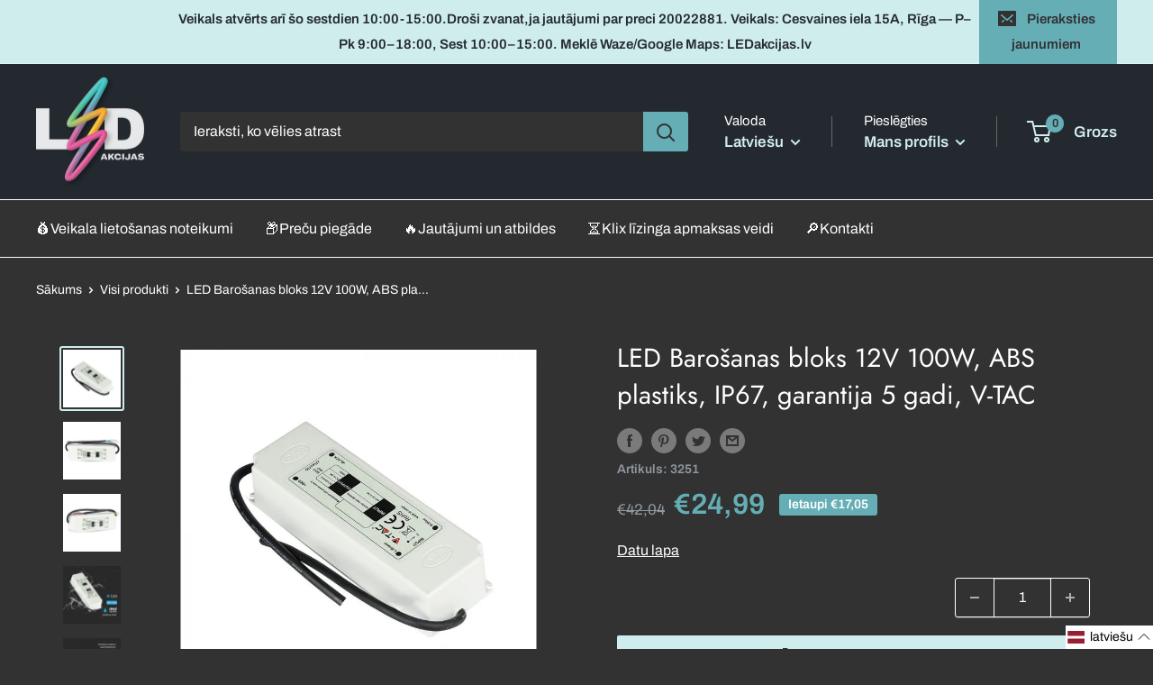

--- FILE ---
content_type: text/html; charset=utf-8
request_url: https://ledakcijas.lv/products/led-barosanas-bloks-12v-100w-abs-plastiks-ip67-garantija-5-gadi-v-tac
body_size: 91821
content:
<!doctype html>

<html class="no-js" lang="lv">
  <head>
    <meta charset="utf-8">
    <meta
      name="viewport"
      content="width=device-width, height=device-height, minimum-scale=1.0, maximum-scale=1.0"
    >
    <meta name="theme-color" content="#d0eded">

    <meta name="facebook-domain-verification" content="nzurvblzio9s7xguxi4xeclubgmcd9"><title>LED Barošanas bloks 12V 100W, ABS plastiks, IP67, garantija 5 gadi, V-
</title><meta name="description" content="Ūdensnecaurlaidīgi barošanas bloki ir saderīgi ar visām V-TAC lentu gaismām, gaismas diodēm utt.Aizsardzība pret īssavienojumu, aizsardzība pret pārslodzi un stabils izejas spriegumsIebūvēts EMI filtrsAugsta efektivitāte un zema temperatūra100% slodzes pārbaudītsIP67 aizsardzībaCE, ROHS un EMC apstiprināts"><link rel="canonical" href="https://ledakcijas.lv/products/led-barosanas-bloks-12v-100w-abs-plastiks-ip67-garantija-5-gadi-v-tac"><link rel="shortcut icon" href="//ledakcijas.lv/cdn/shop/files/led-favicon-2_96x96.png?v=1675763954" type="image/png"><link rel="preload" as="style" href="//ledakcijas.lv/cdn/shop/t/31/assets/theme.css?v=49269431055536472501705932430">
    <link rel="preload" as="script" href="//ledakcijas.lv/cdn/shop/t/31/assets/theme.js?v=131910947323075590241762511506">
    <link rel="preconnect" href="https://cdn.shopify.com">
    <link rel="preconnect" href="https://fonts.shopifycdn.com">
    <link rel="dns-prefetch" href="https://productreviews.shopifycdn.com">
    <link rel="dns-prefetch" href="https://ajax.googleapis.com">
    <link rel="dns-prefetch" href="https://maps.googleapis.com">
    <link rel="dns-prefetch" href="https://maps.gstatic.com">

    <meta property="og:type" content="product">
  <meta property="og:title" content="LED Barošanas bloks 12V 100W, ABS plastiks, IP67, garantija 5 gadi, V-TAC"><meta property="og:image" content="http://ledakcijas.lv/cdn/shop/products/3251.1_5c40f902-3187-4c2f-b643-aa4809f5df43.jpg?v=1669367470">
    <meta property="og:image:secure_url" content="https://ledakcijas.lv/cdn/shop/products/3251.1_5c40f902-3187-4c2f-b643-aa4809f5df43.jpg?v=1669367470">
    <meta property="og:image:width" content="700">
    <meta property="og:image:height" content="700"><meta property="product:price:amount" content="24,99">
  <meta property="product:price:currency" content="EUR"><meta property="og:description" content="Ūdensnecaurlaidīgi barošanas bloki ir saderīgi ar visām V-TAC lentu gaismām, gaismas diodēm utt.Aizsardzība pret īssavienojumu, aizsardzība pret pārslodzi un stabils izejas spriegumsIebūvēts EMI filtrsAugsta efektivitāte un zema temperatūra100% slodzes pārbaudītsIP67 aizsardzībaCE, ROHS un EMC apstiprināts"><meta property="og:url" content="https://ledakcijas.lv/products/led-barosanas-bloks-12v-100w-abs-plastiks-ip67-garantija-5-gadi-v-tac">
<meta property="og:site_name" content="Ledakcijas"><meta name="twitter:card" content="summary"><meta name="twitter:title" content="LED Barošanas bloks 12V 100W, ABS plastiks, IP67, garantija 5 gadi, V-TAC">
  <meta name="twitter:description" content="Ūdensnecaurlaidīgi barošanas bloki ir saderīgi ar visām V-TAC lentu gaismām, gaismas diodēm utt.Aizsardzība pret īssavienojumu, aizsardzība pret pārslodzi un stabils izejas spriegumsIebūvēts EMI filtrsAugsta efektivitāte un zema temperatūra100% slodzes pārbaudītsIP67 aizsardzībaCE, ROHS un EMC apstiprināts">
  <meta name="twitter:image" content="https://ledakcijas.lv/cdn/shop/products/3251.1_5c40f902-3187-4c2f-b643-aa4809f5df43_600x600_crop_center.jpg?v=1669367470">
    <link rel="preload" href="//ledakcijas.lv/cdn/fonts/jost/jost_n4.d47a1b6347ce4a4c9f437608011273009d91f2b7.woff2" as="font" type="font/woff2" crossorigin><link rel="preload" href="//ledakcijas.lv/cdn/fonts/archivo/archivo_n4.dc8d917cc69af0a65ae04d01fd8eeab28a3573c9.woff2" as="font" type="font/woff2" crossorigin><style>
  @font-face {
  font-family: Jost;
  font-weight: 400;
  font-style: normal;
  font-display: swap;
  src: url("//ledakcijas.lv/cdn/fonts/jost/jost_n4.d47a1b6347ce4a4c9f437608011273009d91f2b7.woff2") format("woff2"),
       url("//ledakcijas.lv/cdn/fonts/jost/jost_n4.791c46290e672b3f85c3d1c651ef2efa3819eadd.woff") format("woff");
}

  @font-face {
  font-family: Archivo;
  font-weight: 400;
  font-style: normal;
  font-display: swap;
  src: url("//ledakcijas.lv/cdn/fonts/archivo/archivo_n4.dc8d917cc69af0a65ae04d01fd8eeab28a3573c9.woff2") format("woff2"),
       url("//ledakcijas.lv/cdn/fonts/archivo/archivo_n4.bd6b9c34fdb81d7646836be8065ce3c80a2cc984.woff") format("woff");
}

@font-face {
  font-family: Archivo;
  font-weight: 600;
  font-style: normal;
  font-display: swap;
  src: url("//ledakcijas.lv/cdn/fonts/archivo/archivo_n6.06ce7cb3e84f9557d04c35761e39e39ea101fb19.woff2") format("woff2"),
       url("//ledakcijas.lv/cdn/fonts/archivo/archivo_n6.5dd16bc207dfc6d25ca8472d89387d828f610453.woff") format("woff");
}

@font-face {
  font-family: Jost;
  font-weight: 400;
  font-style: italic;
  font-display: swap;
  src: url("//ledakcijas.lv/cdn/fonts/jost/jost_i4.b690098389649750ada222b9763d55796c5283a5.woff2") format("woff2"),
       url("//ledakcijas.lv/cdn/fonts/jost/jost_i4.fd766415a47e50b9e391ae7ec04e2ae25e7e28b0.woff") format("woff");
}


  @font-face {
  font-family: Archivo;
  font-weight: 700;
  font-style: normal;
  font-display: swap;
  src: url("//ledakcijas.lv/cdn/fonts/archivo/archivo_n7.651b020b3543640c100112be6f1c1b8e816c7f13.woff2") format("woff2"),
       url("//ledakcijas.lv/cdn/fonts/archivo/archivo_n7.7e9106d320e6594976a7dcb57957f3e712e83c96.woff") format("woff");
}

  @font-face {
  font-family: Archivo;
  font-weight: 400;
  font-style: italic;
  font-display: swap;
  src: url("//ledakcijas.lv/cdn/fonts/archivo/archivo_i4.37d8c4e02dc4f8e8b559f47082eb24a5c48c2908.woff2") format("woff2"),
       url("//ledakcijas.lv/cdn/fonts/archivo/archivo_i4.839d35d75c605237591e73815270f86ab696602c.woff") format("woff");
}

  @font-face {
  font-family: Archivo;
  font-weight: 700;
  font-style: italic;
  font-display: swap;
  src: url("//ledakcijas.lv/cdn/fonts/archivo/archivo_i7.3dc798c6f261b8341dd97dd5c78d97d457c63517.woff2") format("woff2"),
       url("//ledakcijas.lv/cdn/fonts/archivo/archivo_i7.3b65e9d326e7379bd5f15bcb927c5d533d950ff6.woff") format("woff");
}


  :root {
    --default-text-font-size : 15px;
    --base-text-font-size    : 16px;
    --heading-font-family    : Jost, sans-serif;
    --heading-font-weight    : 400;
    --heading-font-style     : normal;
    --text-font-family       : Archivo, sans-serif;
    --text-font-weight       : 400;
    --text-font-style        : normal;
    --text-font-bolder-weight: 600;
    --text-link-decoration   : underline;

    --text-color               : #ffffff;
    --text-color-rgb           : 255, 255, 255;
    --heading-color            : #ffffff;
    --border-color             : #ffffff;
    --border-color-rgb         : 255, 255, 255;
    --form-border-color        : #f2f2f2;
    --accent-color             : #d0eded;
    --accent-color-rgb         : 208, 237, 237;
    --link-color               : #d0eded;
    --link-color-hover         : #99d8d8;
    --background               : #323232;
    --secondary-background     : #323232;
    --secondary-background-rgb : 50, 50, 50;
    --accent-background        : rgba(208, 237, 237, 0.08);

    --input-background: #323232;

    --error-color       : #ff0000;
    --error-background  : rgba(255, 0, 0, 0.07);
    --success-color     : #1e6466;
    --success-background: rgba(30, 100, 102, 0.11);

    --primary-button-background      : #d0eded;
    --primary-button-background-rgb  : 208, 237, 237;
    --primary-button-text-color      : #323232;
    --secondary-button-background    : #1e6466;
    --secondary-button-background-rgb: 30, 100, 102;
    --secondary-button-text-color    : #d2dedc;

    --header-background      : #242930;
    --header-text-color      : #d0eded;
    --header-light-text-color: #ffffff;
    --header-border-color    : rgba(255, 255, 255, 0.3);
    --header-accent-color    : #65aeb6;

    --footer-background-color:    #242930;
    --footer-heading-text-color:  #d0eded;
    --footer-body-text-color:     #ffffff;
    --footer-body-text-color-rgb: 255, 255, 255;
    --footer-accent-color:        #415254;
    --footer-accent-color-rgb:    65, 82, 84;
    --footer-border:              none;
    
    --flickity-arrow-color: #cccccc;--product-on-sale-accent           : #65aeb6;
    --product-on-sale-accent-rgb       : 101, 174, 182;
    --product-on-sale-color            : #ffffff;
    --product-in-stock-color           : #d0eded;
    --product-low-stock-color          : #dd548f;
    --product-sold-out-color           : #8a9297;
    --product-custom-label-1-background: #008a00;
    --product-custom-label-1-color     : #ffffff;
    --product-custom-label-2-background: #00a500;
    --product-custom-label-2-color     : #ffffff;
    --product-review-star-color        : #ffbd00;

    --mobile-container-gutter : 20px;
    --desktop-container-gutter: 40px;

    /* Shopify related variables */
    --payment-terms-background-color: #323232;
  }
</style>

<script>
  // IE11 does not have support for CSS variables, so we have to polyfill them
  if (!(((window || {}).CSS || {}).supports && window.CSS.supports('(--a: 0)'))) {
    const script = document.createElement('script');
    script.type = 'text/javascript';
    script.src = 'https://cdn.jsdelivr.net/npm/css-vars-ponyfill@2';
    script.onload = function() {
      cssVars({});
    };

    document.getElementsByTagName('head')[0].appendChild(script);
  }
</script>


    <script>window.performance && window.performance.mark && window.performance.mark('shopify.content_for_header.start');</script><meta name="google-site-verification" content="Ccmq-OgBLpL_5F3R-AEcw0Mhx4VNkrLb_0QV82rJhVA">
<meta id="shopify-digital-wallet" name="shopify-digital-wallet" content="/60670050487/digital_wallets/dialog">
<link rel="alternate" hreflang="x-default" href="https://ledakcijas.lv/products/led-barosanas-bloks-12v-100w-abs-plastiks-ip67-garantija-5-gadi-v-tac">
<link rel="alternate" hreflang="lv-LV" href="https://ledakcijas.lv/products/led-barosanas-bloks-12v-100w-abs-plastiks-ip67-garantija-5-gadi-v-tac">
<link rel="alternate" hreflang="en-LV" href="https://ledakcijas.lv/en/products/led-barosanas-bloks-12v-100w-abs-plastiks-ip67-garantija-5-gadi-v-tac">
<link rel="alternate" hreflang="ru-LV" href="https://ledakcijas.lv/ru/products/led-barosanas-bloks-12v-100w-abs-plastiks-ip67-garantija-5-gadi-v-tac">
<link rel="alternate" hreflang="et-LV" href="https://ledakcijas.lv/et/products/led-barosanas-bloks-12v-100w-abs-plastiks-ip67-garantija-5-gadi-v-tac">
<link rel="alternate" hreflang="sv-LV" href="https://ledakcijas.lv/sv/products/led-barosanas-bloks-12v-100w-abs-plastiks-ip67-garantija-5-gadi-v-tac">
<link rel="alternate" type="application/json+oembed" href="https://ledakcijas.lv/products/led-barosanas-bloks-12v-100w-abs-plastiks-ip67-garantija-5-gadi-v-tac.oembed">
<script async="async" src="/checkouts/internal/preloads.js?locale=lv-LV"></script>
<script id="shopify-features" type="application/json">{"accessToken":"b611fa1d38e8cea9f3ddd2ae8491522b","betas":["rich-media-storefront-analytics"],"domain":"ledakcijas.lv","predictiveSearch":true,"shopId":60670050487,"locale":"en"}</script>
<script>var Shopify = Shopify || {};
Shopify.shop = "ledakcijas.myshopify.com";
Shopify.locale = "lv";
Shopify.currency = {"active":"EUR","rate":"1.0"};
Shopify.country = "LV";
Shopify.theme = {"name":"ledakcijas\/main -- WPD Toms 10 mobile menu","id":155911749967,"schema_name":"Warehouse","schema_version":"2.8.2","theme_store_id":null,"role":"main"};
Shopify.theme.handle = "null";
Shopify.theme.style = {"id":null,"handle":null};
Shopify.cdnHost = "ledakcijas.lv/cdn";
Shopify.routes = Shopify.routes || {};
Shopify.routes.root = "/";</script>
<script type="module">!function(o){(o.Shopify=o.Shopify||{}).modules=!0}(window);</script>
<script>!function(o){function n(){var o=[];function n(){o.push(Array.prototype.slice.apply(arguments))}return n.q=o,n}var t=o.Shopify=o.Shopify||{};t.loadFeatures=n(),t.autoloadFeatures=n()}(window);</script>
<script id="shop-js-analytics" type="application/json">{"pageType":"product"}</script>
<script defer="defer" async type="module" src="//ledakcijas.lv/cdn/shopifycloud/shop-js/modules/v2/client.init-shop-cart-sync_IZsNAliE.en.esm.js"></script>
<script defer="defer" async type="module" src="//ledakcijas.lv/cdn/shopifycloud/shop-js/modules/v2/chunk.common_0OUaOowp.esm.js"></script>
<script type="module">
  await import("//ledakcijas.lv/cdn/shopifycloud/shop-js/modules/v2/client.init-shop-cart-sync_IZsNAliE.en.esm.js");
await import("//ledakcijas.lv/cdn/shopifycloud/shop-js/modules/v2/chunk.common_0OUaOowp.esm.js");

  window.Shopify.SignInWithShop?.initShopCartSync?.({"fedCMEnabled":true,"windoidEnabled":true});

</script>
<script>(function() {
  var isLoaded = false;
  function asyncLoad() {
    if (isLoaded) return;
    isLoaded = true;
    var urls = ["https:\/\/toastibar-cdn.makeprosimp.com\/v1\/published\/80230\/e25cfde9a7f547838c2d6dd8063f7c60\/138738\/app.js?v=1\u0026shop=ledakcijas.myshopify.com","https:\/\/apps.hiko.link\/js\/hiko-auth.js?shop=ledakcijas.myshopify.com","https:\/\/static.klaviyo.com\/onsite\/js\/klaviyo.js?company_id=YkX7ED\u0026shop=ledakcijas.myshopify.com","https:\/\/cdn.adtrace.ai\/tiktok-track.js?shop=ledakcijas.myshopify.com","https:\/\/script.pop-convert.com\/new-micro\/production.pc.min.js?unique_id=ledakcijas.myshopify.com\u0026shop=ledakcijas.myshopify.com","https:\/\/cdn.s3.pop-convert.com\/pcjs.production.min.js?unique_id=ledakcijas.myshopify.com\u0026shop=ledakcijas.myshopify.com","https:\/\/omnisnippet1.com\/platforms\/shopify.js?source=scriptTag\u0026v=2025-05-14T14\u0026shop=ledakcijas.myshopify.com","https:\/\/production.parcely.app\/cartV2.js?shop=ledakcijas.myshopify.com"];
    for (var i = 0; i < urls.length; i++) {
      var s = document.createElement('script');
      s.type = 'text/javascript';
      s.async = true;
      s.src = urls[i];
      var x = document.getElementsByTagName('script')[0];
      x.parentNode.insertBefore(s, x);
    }
  };
  if(window.attachEvent) {
    window.attachEvent('onload', asyncLoad);
  } else {
    window.addEventListener('load', asyncLoad, false);
  }
})();</script>
<script id="__st">var __st={"a":60670050487,"offset":7200,"reqid":"4373b4d3-f45e-4d97-81eb-79bdfe7a0d89-1768409819","pageurl":"ledakcijas.lv\/products\/led-barosanas-bloks-12v-100w-abs-plastiks-ip67-garantija-5-gadi-v-tac","u":"5c5167c450af","p":"product","rtyp":"product","rid":7243385438391};</script>
<script>window.ShopifyPaypalV4VisibilityTracking = true;</script>
<script id="captcha-bootstrap">!function(){'use strict';const t='contact',e='account',n='new_comment',o=[[t,t],['blogs',n],['comments',n],[t,'customer']],c=[[e,'customer_login'],[e,'guest_login'],[e,'recover_customer_password'],[e,'create_customer']],r=t=>t.map((([t,e])=>`form[action*='/${t}']:not([data-nocaptcha='true']) input[name='form_type'][value='${e}']`)).join(','),a=t=>()=>t?[...document.querySelectorAll(t)].map((t=>t.form)):[];function s(){const t=[...o],e=r(t);return a(e)}const i='password',u='form_key',d=['recaptcha-v3-token','g-recaptcha-response','h-captcha-response',i],f=()=>{try{return window.sessionStorage}catch{return}},m='__shopify_v',_=t=>t.elements[u];function p(t,e,n=!1){try{const o=window.sessionStorage,c=JSON.parse(o.getItem(e)),{data:r}=function(t){const{data:e,action:n}=t;return t[m]||n?{data:e,action:n}:{data:t,action:n}}(c);for(const[e,n]of Object.entries(r))t.elements[e]&&(t.elements[e].value=n);n&&o.removeItem(e)}catch(o){console.error('form repopulation failed',{error:o})}}const l='form_type',E='cptcha';function T(t){t.dataset[E]=!0}const w=window,h=w.document,L='Shopify',v='ce_forms',y='captcha';let A=!1;((t,e)=>{const n=(g='f06e6c50-85a8-45c8-87d0-21a2b65856fe',I='https://cdn.shopify.com/shopifycloud/storefront-forms-hcaptcha/ce_storefront_forms_captcha_hcaptcha.v1.5.2.iife.js',D={infoText:'Protected by hCaptcha',privacyText:'Privacy',termsText:'Terms'},(t,e,n)=>{const o=w[L][v],c=o.bindForm;if(c)return c(t,g,e,D).then(n);var r;o.q.push([[t,g,e,D],n]),r=I,A||(h.body.append(Object.assign(h.createElement('script'),{id:'captcha-provider',async:!0,src:r})),A=!0)});var g,I,D;w[L]=w[L]||{},w[L][v]=w[L][v]||{},w[L][v].q=[],w[L][y]=w[L][y]||{},w[L][y].protect=function(t,e){n(t,void 0,e),T(t)},Object.freeze(w[L][y]),function(t,e,n,w,h,L){const[v,y,A,g]=function(t,e,n){const i=e?o:[],u=t?c:[],d=[...i,...u],f=r(d),m=r(i),_=r(d.filter((([t,e])=>n.includes(e))));return[a(f),a(m),a(_),s()]}(w,h,L),I=t=>{const e=t.target;return e instanceof HTMLFormElement?e:e&&e.form},D=t=>v().includes(t);t.addEventListener('submit',(t=>{const e=I(t);if(!e)return;const n=D(e)&&!e.dataset.hcaptchaBound&&!e.dataset.recaptchaBound,o=_(e),c=g().includes(e)&&(!o||!o.value);(n||c)&&t.preventDefault(),c&&!n&&(function(t){try{if(!f())return;!function(t){const e=f();if(!e)return;const n=_(t);if(!n)return;const o=n.value;o&&e.removeItem(o)}(t);const e=Array.from(Array(32),(()=>Math.random().toString(36)[2])).join('');!function(t,e){_(t)||t.append(Object.assign(document.createElement('input'),{type:'hidden',name:u})),t.elements[u].value=e}(t,e),function(t,e){const n=f();if(!n)return;const o=[...t.querySelectorAll(`input[type='${i}']`)].map((({name:t})=>t)),c=[...d,...o],r={};for(const[a,s]of new FormData(t).entries())c.includes(a)||(r[a]=s);n.setItem(e,JSON.stringify({[m]:1,action:t.action,data:r}))}(t,e)}catch(e){console.error('failed to persist form',e)}}(e),e.submit())}));const S=(t,e)=>{t&&!t.dataset[E]&&(n(t,e.some((e=>e===t))),T(t))};for(const o of['focusin','change'])t.addEventListener(o,(t=>{const e=I(t);D(e)&&S(e,y())}));const B=e.get('form_key'),M=e.get(l),P=B&&M;t.addEventListener('DOMContentLoaded',(()=>{const t=y();if(P)for(const e of t)e.elements[l].value===M&&p(e,B);[...new Set([...A(),...v().filter((t=>'true'===t.dataset.shopifyCaptcha))])].forEach((e=>S(e,t)))}))}(h,new URLSearchParams(w.location.search),n,t,e,['guest_login'])})(!1,!0)}();</script>
<script integrity="sha256-4kQ18oKyAcykRKYeNunJcIwy7WH5gtpwJnB7kiuLZ1E=" data-source-attribution="shopify.loadfeatures" defer="defer" src="//ledakcijas.lv/cdn/shopifycloud/storefront/assets/storefront/load_feature-a0a9edcb.js" crossorigin="anonymous"></script>
<script data-source-attribution="shopify.dynamic_checkout.dynamic.init">var Shopify=Shopify||{};Shopify.PaymentButton=Shopify.PaymentButton||{isStorefrontPortableWallets:!0,init:function(){window.Shopify.PaymentButton.init=function(){};var t=document.createElement("script");t.src="https://ledakcijas.lv/cdn/shopifycloud/portable-wallets/latest/portable-wallets.en.js",t.type="module",document.head.appendChild(t)}};
</script>
<script data-source-attribution="shopify.dynamic_checkout.buyer_consent">
  function portableWalletsHideBuyerConsent(e){var t=document.getElementById("shopify-buyer-consent"),n=document.getElementById("shopify-subscription-policy-button");t&&n&&(t.classList.add("hidden"),t.setAttribute("aria-hidden","true"),n.removeEventListener("click",e))}function portableWalletsShowBuyerConsent(e){var t=document.getElementById("shopify-buyer-consent"),n=document.getElementById("shopify-subscription-policy-button");t&&n&&(t.classList.remove("hidden"),t.removeAttribute("aria-hidden"),n.addEventListener("click",e))}window.Shopify?.PaymentButton&&(window.Shopify.PaymentButton.hideBuyerConsent=portableWalletsHideBuyerConsent,window.Shopify.PaymentButton.showBuyerConsent=portableWalletsShowBuyerConsent);
</script>
<script data-source-attribution="shopify.dynamic_checkout.cart.bootstrap">document.addEventListener("DOMContentLoaded",(function(){function t(){return document.querySelector("shopify-accelerated-checkout-cart, shopify-accelerated-checkout")}if(t())Shopify.PaymentButton.init();else{new MutationObserver((function(e,n){t()&&(Shopify.PaymentButton.init(),n.disconnect())})).observe(document.body,{childList:!0,subtree:!0})}}));
</script>

<script>window.performance && window.performance.mark && window.performance.mark('shopify.content_for_header.end');</script>

    <link rel="stylesheet" href="//ledakcijas.lv/cdn/shop/t/31/assets/theme.css?v=49269431055536472501705932430">
    <link rel="stylesheet" href="//ledakcijas.lv/cdn/shop/t/31/assets/custom.css?v=25973397775652664031724757411">
    <link rel="stylesheet" href="//ledakcijas.lv/cdn/shop/t/31/assets/swiper-bundle.css?v=110894358386825471391701080855">
    
    
  <script type="application/ld+json">
  {
    "@context": "https://schema.org",
    "@type": "Product",
    "productID": 7243385438391,
    "offers": [{
          "@type": "Offer",
          "name": "Default Title",
          "availability":"https://schema.org/InStock",
          "price": 24.99,
          "priceCurrency": "EUR",
          "priceValidUntil": "2026-01-24","sku": "3251",
            "gtin12": "800157630443",
          "url": "/products/led-barosanas-bloks-12v-100w-abs-plastiks-ip67-garantija-5-gadi-v-tac?variant=41584380674231"
        }
],"brand": {
      "@type": "Brand",
      "name": "Ledakcijas"
    },
    "name": "LED Barošanas bloks 12V 100W, ABS plastiks, IP67, garantija 5 gadi, V-TAC",
    "description": "Ūdensnecaurlaidīgi barošanas bloki ir saderīgi ar visām V-TAC lentu gaismām, gaismas diodēm utt.Aizsardzība pret īssavienojumu, aizsardzība pret pārslodzi un stabils izejas spriegumsIebūvēts EMI filtrsAugsta efektivitāte un zema temperatūra100% slodzes pārbaudītsIP67 aizsardzībaCE, ROHS un EMC apstiprināts",
    "category": "24V barošanās bloki LED lentēm IP67\/65 (ūdensdroši)",
    "url": "/products/led-barosanas-bloks-12v-100w-abs-plastiks-ip67-garantija-5-gadi-v-tac",
    "sku": "3251",
    "image": {
      "@type": "ImageObject",
      "url": "https://ledakcijas.lv/cdn/shop/products/3251.1_5c40f902-3187-4c2f-b643-aa4809f5df43.jpg?v=1669367470&width=1024",
      "image": "https://ledakcijas.lv/cdn/shop/products/3251.1_5c40f902-3187-4c2f-b643-aa4809f5df43.jpg?v=1669367470&width=1024",
      "name": "LED Barošanas bloks 12V 100W, ABS plastiks, IP67, garantija 5 gadi, V-TAC",
      "width": "1024",
      "height": "1024"
    }
  }
  </script>



  <script type="application/ld+json">
  {
    "@context": "https://schema.org",
    "@type": "BreadcrumbList",
  "itemListElement": [{
      "@type": "ListItem",
      "position": 1,
      "name": "Sākums",
      "item": "https://ledakcijas.lv"
    },{
          "@type": "ListItem",
          "position": 2,
          "name": "LED Barošanas bloks 12V 100W, ABS plastiks, IP67, garantija 5 gadi, V-TAC",
          "item": "https://ledakcijas.lv/products/led-barosanas-bloks-12v-100w-abs-plastiks-ip67-garantija-5-gadi-v-tac"
        }]
  }
  </script>


    
    <script src="//ledakcijas.lv/cdn/shop/files/pandectes-rules.js?v=7357899747762708596"></script>
   
    <!-- Hotjar Tracking Code for https://ledakcijas.lv/ -->
      <script>
        (function(h,o,t,j,a,r){
            h.hj=h.hj||function(){(h.hj.q=h.hj.q||[]).push(arguments)};
            h._hjSettings={hjid:3838528,hjsv:6};
            a=o.getElementsByTagName('head')[0];
            r=o.createElement('script');r.async=1;
            r.src=t+h._hjSettings.hjid+j+h._hjSettings.hjsv;
            a.appendChild(r);
        })(window,document,'https://static.hotjar.com/c/hotjar-','.js?sv=');
      </script>

      <!-- Google Tag Manager -->
      <script>
        (function(w,d,s,l,i){w[l]=w[l]||[];w[l].push({'gtm.start':
        new Date().getTime(),event:'gtm.js'});var f=d.getElementsByTagName(s)[0],
        j=d.createElement(s),dl=l!='dataLayer'?'&l='+l:'';j.async=true;j.src=
        'https://www.googletagmanager.com/gtm.js?id='+i+dl;f.parentNode.insertBefore(j,f);
        })(window,document,'script','dataLayer','GTM-M84P3CLZ');
      </script>
      <!-- End Google Tag Manager -->

      


    <script>
      // This allows to expose several variables to the global scope, to be used in scripts
      window.theme = {
        pageType: "product",
        cartCount: 0,
        moneyFormat: "€{{amount_with_comma_separator}}",
        moneyWithCurrencyFormat: "€{{amount_with_comma_separator}} EUR",
        currencyCodeEnabled: false,
        showDiscount: true,
        discountMode: "saving",
        searchMode: "product",
        searchUnavailableProducts: "last",
        cartType: "page"
      };

      window.routes = {
        rootUrl: "\/",
        rootUrlWithoutSlash: '',
        cartUrl: "\/cart",
        cartAddUrl: "\/cart\/add",
        cartChangeUrl: "\/cart\/change",
        searchUrl: "\/search",
        productRecommendationsUrl: "\/recommendations\/products"
      };

      window.languages = {
        productRegularPrice: "Standarta cena",
        productSalePrice: "Akcijas cena",
        collectionOnSaleLabel: "Ietaupi {{savings}}",
        productFormUnavailable: "Nav pieejams",
        productFormAddToCart: "Pievienot grozam",
        productFormSoldOut: "Izpārdots",
        productAdded: "Produkts tika pievienots jūsu grozam",
        productAddedShort: "Pievienots!",
        shippingEstimatorNoResults: "Piegāde uz jūsu norādīto adresi nav pieejama",
        shippingEstimatorOneResult: "Pieejama viena piegādes cena uz jūsu adresi:",
        shippingEstimatorMultipleResults: "Pieejamas {{count}} piegādes cenas uz jūsu adresi:",
        shippingEstimatorErrors: "Dažas kļūdas:"
      };

      window.lazySizesConfig = {
        loadHidden: false,
        hFac: 0.8,
        expFactor: 3,
        customMedia: {
          '--phone': '(max-width: 640px)',
          '--tablet': '(min-width: 641px) and (max-width: 1023px)',
          '--lap': '(min-width: 1024px)'
        }
      };

      document.documentElement.className = document.documentElement.className.replace('no-js', 'js');
    </script><script src="//ledakcijas.lv/cdn/shop/t/31/assets/theme.js?v=131910947323075590241762511506" defer></script>
    <script src="//ledakcijas.lv/cdn/shop/t/31/assets/custom.js?v=90373254691674712701701080855" defer></script>
    <script src="//ledakcijas.lv/cdn/shop/t/31/assets/day.js?v=4100252782161452171701080855"></script>
    <script src="//ledakcijas.lv/cdn/shop/t/31/assets/day.updateLocale.js?v=14979755649641053181701080855"></script>
    <script src="//ledakcijas.lv/cdn/shop/t/31/assets/swiper-bundle.js?v=116343763697435478191701080855"></script>
    <script src="//ledakcijas.lv/cdn/shop/t/31/assets/micromodal.js?v=113366793982194025351701080855"></script>

    <!-- Klix Pay Later widget -->
    <script type="module" src="https://klix.blob.core.windows.net/public/pay-later-widget/build/klix-pay-later-widget.esm.js"></script>
    <script nomodule src="https://klix.blob.core.windows.net/public/pay-later-widget/build/klix-pay-later-widget.js"></script>

    

    <script>

    window.dataLayer = window.dataLayer || [];  // init data layer if doesn't already exist        

    var page_data = {
        'currency': "EUR"
    }

    /** 
        * User Auth data */

    
    
        page_data['user_auth'] = 'Logged Out'
    
    


    dataLayer.push(page_data);

</script>

    
  <!-- BEGIN app block: shopify://apps/pandectes-gdpr/blocks/banner/58c0baa2-6cc1-480c-9ea6-38d6d559556a --><script>
  if (new URL(window.location.href).searchParams.get('trace') === '*') {
    console.log('pandectes metafields', {"banner":{"store":{"id":60670050487,"plan":"premium","theme":"ledakcijas\/main -- WPD Toms 10 mobile menu","primaryLocale":"lv","adminMode":false,"headless":false,"storefrontRootDomain":"","checkoutRootDomain":"","storefrontAccessToken":""},"tsPublished":1762945725,"declaration":{"declDays":"","declName":"","declPath":"","declType":"","isActive":false,"showType":true,"declHours":"","declWeeks":"","declYears":"","declDomain":"","declMonths":"","declMinutes":"","declPurpose":"","declSeconds":"","declSession":"","showPurpose":false,"declProvider":"","showProvider":true,"declIntroText":"","declRetention":"","declFirstParty":"","declThirdParty":"","showDateGenerated":true},"language":{"unpublished":[],"languageMode":"Multilingual","fallbackLanguage":"lv","languageDetection":"locale","languagesSupported":["en","et","ru","sv"]},"texts":{"managed":{"headerText":{"en":"We respect your privacy","et":"Austame teie privaatsust","lv":"Mēs cienām jūsu privātumu","sv":"Vi respekterar din integritet"},"consentText":{"en":"We would like to inform you that cookies are used on the website ledakcijas.lv. To continue browsing the online store, please read the Cookie Policy and agree to the storage of cookies in the selected browser.","et":"Soovime teid teavitada, et veebisaidil ledakcijas.lv kasutatakse küpsiseid. Veebipoe sirvimise jätkamiseks lugege palun küpsiste kasutamise põhimõtteid ja nõustuge küpsiste salvestamisega valitud brauserisse.","lv":"Informējam, ka vietnē ledakcijas.lv tiek izmantotas sīkdatnes. Lai turpinātu apskatīt interneta veikalu, lūdzu, izlasiet Sīkdatņu politiku un piekrītiet sīkdatņu saglabāšanai izvēlētajā pārlūkprogrammā.","sv":"Vi vill informera dig om att webbplatsen ledakcijas.lv använder cookies. För att fortsätta använda webbutiken, vänligen läs cookiepolicyn och godkänn lagring av cookies i den valda webbläsaren.","ru":"Сообщаем вам, что на сайте ledakcijas.lv используются файлы cookie. Чтобы продолжить просмотр интернет-магазина, ознакомьтесь с Политикой использования файлов cookie и согласитесь с сохранением файлов cookie в выбранном браузере."},"linkText":{"en":"Learn more","et":"Lisateave","lv":"Uzzināt vairāk","sv":"Läs mer"},"imprintText":{"en":"Imprint","et":"Imprint","lv":"Nospiedums","sv":"Avtryck"},"googleLinkText":{"en":"Google's Privacy Terms","et":"Google'i privaatsustingimused","lv":"Google konfidencialitātes noteikumi","sv":"Googles sekretessvillkor"},"allowButtonText":{"en":"Accept","et":"Nõustu","lv":"Apstiprināt","sv":"Acceptera"},"denyButtonText":{"en":"Decline","et":"Keeldu","lv":"Neapstiprināt","sv":"Neka"},"dismissButtonText":{"en":"Ok","et":"Okei","lv":"Labi","sv":"Ok"},"leaveSiteButtonText":{"en":"Leave this site","et":"Lahkuge sellelt saidilt","lv":"Atstājiet šo vietni","sv":"Lämna denna webbplats"},"preferencesButtonText":{"en":"Preferences","et":"Eelistused","lv":"Preferences","sv":"Preferenser"},"cookiePolicyText":{"en":"Cookie policy","et":"Küpsiste poliitika","lv":"Sīkdatņu politika","sv":"Cookiepolicy"},"preferencesPopupTitleText":{"en":"Manage consent preferences","et":"Halda nõusoleku eelistusi","lv":"Pārvaldiet piekrišanas preferences","sv":"Hantera samtyckeinställningar"},"preferencesPopupIntroText":{"en":"We use cookies to optimize website functionality, analyze the performance, and provide personalized experience to you. Some cookies are essential to make the website operate and function correctly. Those cookies cannot be disabled. In this window you can manage your preference of cookies.","et":"Kasutame küpsiseid veebisaidi funktsionaalsuse optimeerimiseks, toimivuse analüüsimiseks ja teile isikupärastatud kogemuste pakkumiseks. Mõned küpsised on veebisaidi õigeks toimimiseks hädavajalikud. Neid küpsiseid ei saa keelata. Selles aknas saate hallata oma küpsiste eelistusi.","lv":"Mēs izmantojam sīkfailus, lai optimizētu vietnes funkcionalitāti, analizētu veiktspēju un sniegtu jums personalizētu pieredzi. Dažas sīkdatnes ir būtiskas, lai vietne darbotos un darbotos pareizi. Šos sīkfailus nevar atspējot. Šajā logā varat pārvaldīt savas sīkdatņu izvēles.","sv":"Vi använder cookies för att optimera webbplatsens funktionalitet, analysera prestanda och ge dig personlig upplevelse. Vissa kakor är viktiga för att webbplatsen ska fungera och fungera korrekt. Dessa cookies kan inte inaktiveras. I det här fönstret kan du hantera dina preferenser för cookies."},"preferencesPopupSaveButtonText":{"en":"Save preferences","et":"Salvestage eelistused","lv":"Saglabājiet preferences","sv":"Spara inställningar"},"preferencesPopupCloseButtonText":{"en":"Close","et":"Sulge","lv":"Aizvērt","sv":"Stäng"},"preferencesPopupAcceptAllButtonText":{"en":"Accept all","et":"Võtke kõik vastu","lv":"Pieņemt visus","sv":"Acceptera alla"},"preferencesPopupRejectAllButtonText":{"en":"Reject all","et":"Lükka kõik tagasi","lv":"Noraidīt visus","sv":"Avvisa alla"},"cookiesDetailsText":{"en":"Cookies details","et":"Küpsiste üksikasjad","lv":"Sīkfailu informācija","sv":"Information om cookies"},"preferencesPopupAlwaysAllowedText":{"en":"Always allowed","et":"Alati lubatud","lv":"Vienmēr atļauts","sv":"Alltid tillåtna"},"accessSectionParagraphText":{"en":"You have the right to request access to your data at any time.","et":"Teil on õigus oma andmetele igal ajal juurde pääseda.","lv":"Jums ir tiesības jebkurā laikā piekļūt saviem datiem.","sv":"Du har rätt att när som helst få tillgång till dina uppgifter."},"accessSectionTitleText":{"en":"Data portability","et":"Andmete teisaldatavus","lv":"Datu pārnesamība","sv":"Dataportabilitet"},"accessSectionAccountInfoActionText":{"en":"Personal data","et":"Isiklikud andmed","lv":"Personas dati","sv":"Personlig information"},"accessSectionDownloadReportActionText":{"en":"Request export","et":"Laadige kõik alla","lv":"Lejupielādēt visu","sv":"Ladda ner allt"},"accessSectionGDPRRequestsActionText":{"en":"Data subject requests","et":"Andmesubjekti taotlused","lv":"Datu subjekta pieprasījumi","sv":"Begäran av registrerade"},"accessSectionOrdersRecordsActionText":{"en":"Orders","et":"Tellimused","lv":"Pasūtījumi","sv":"Order"},"rectificationSectionParagraphText":{"en":"You have the right to request your data to be updated whenever you think it is appropriate.","et":"Teil on õigus nõuda oma andmete uuendamist alati, kui peate seda asjakohaseks.","lv":"Jums ir tiesības pieprasīt, lai jūsu dati tiktu atjaunināti, kad vien uzskatāt, ka tie ir piemēroti.","sv":"Du har rätt att begära att dina uppgifter uppdateras när du tycker att det är lämpligt."},"rectificationSectionTitleText":{"en":"Data Rectification","et":"Andmete parandamine","lv":"Datu labošana","sv":"Rättelse av data"},"rectificationCommentPlaceholder":{"en":"Describe what you want to be updated","et":"Kirjeldage, mida soovite värskendada","lv":"Aprakstiet, ko vēlaties atjaunināt","sv":"Beskriv vad du vill uppdatera"},"rectificationCommentValidationError":{"en":"Comment is required","et":"Kommentaar on kohustuslik","lv":"Nepieciešams komentārs","sv":"Kommentar krävs"},"rectificationSectionEditAccountActionText":{"en":"Request an update","et":"Taotle värskendust","lv":"Pieprasīt atjauninājumu","sv":"Begär en uppdatering"},"erasureSectionTitleText":{"en":"Right to be forgotten","et":"Õigus olla unustatud","lv":"Tiesības tikt aizmirstam","sv":"Rätt att bli bortglömd"},"erasureSectionParagraphText":{"en":"You have the right to ask all your data to be erased. After that, you will no longer be able to access your account.","et":"Teil on õigus nõuda kõigi oma andmete kustutamist. Pärast seda ei pääse te enam oma kontole juurde.","lv":"Jums ir tiesības lūgt dzēst visus savus datus. Pēc tam jūs vairs nevarēsit piekļūt savam kontam.","sv":"Du har rätt att be alla dina data raderas. Efter det kommer du inte längre att kunna komma åt ditt konto."},"erasureSectionRequestDeletionActionText":{"en":"Request personal data deletion","et":"Taotlege isikuandmete kustutamist","lv":"Pieprasīt personas datu dzēšanu","sv":"Begär radering av personuppgifter"},"consentDate":{"en":"Consent date","et":"Nõusoleku kuupäev","lv":"Piekrišanas datums","sv":"Samtyckesdatum"},"consentId":{"en":"Consent ID","et":"Nõusoleku ID","lv":"Piekrišanas ID","sv":"Samtyckes-ID"},"consentSectionChangeConsentActionText":{"en":"Change consent preference","et":"Muutke nõusoleku eelistust","lv":"Mainiet piekrišanas preferenci","sv":"Ändra samtyckesinställning"},"consentSectionConsentedText":{"en":"You consented to the cookies policy of this website on","et":"Nõustusite selle veebisaidi küpsisepoliitikaga","lv":"Jūs piekritāt šīs vietnes sīkfailu politikai","sv":"Du har samtyckt till cookiespolicyn för denna webbplats den"},"consentSectionNoConsentText":{"en":"You have not consented to the cookies policy of this website.","et":"Te ei nõustunud selle veebisaidi küpsisepoliitikaga.","lv":"Jūs neesat piekritis šīs vietnes sīkfailu politikai.","sv":"Du har inte godkänt cookiepolicyn för denna webbplats."},"consentSectionTitleText":{"en":"Your cookie consent","et":"Teie küpsiste nõusolek","lv":"Jūsu piekrišana sīkdatnēm","sv":"Ditt samtycke till cookies"},"consentStatus":{"en":"Consent preference","et":"Nõusoleku eelistus","lv":"Piekrišanas izvēle","sv":"samtycke"},"confirmationFailureMessage":{"en":"Your request was not verified. Please try again and if problem persists, contact store owner for assistance","et":"Teie taotlust ei kinnitatud. Proovige uuesti ja kui probleem ei lahene, võtke abi saamiseks ühendust kaupluse omanikuga","lv":"Jūsu pieprasījums netika apstiprināts. Lūdzu, mēģiniet vēlreiz, un, ja problēma joprojām pastāv, sazinieties ar veikala īpašnieku, lai saņemtu palīdzību","sv":"Din begäran verifierades inte. Försök igen och kontakta butiksägaren för att få hjälp om problemet kvarstår"},"confirmationFailureTitle":{"en":"A problem occurred","et":"Tekkis probleem","lv":"Radās problēma","sv":"Ett problem uppstod"},"confirmationSuccessMessage":{"en":"We will soon get back to you as to your request.","et":"Võtame teie taotlusega peagi ühendust.","lv":"Mēs drīz atbildēsim jums par jūsu pieprasījumu.","sv":"Vi återkommer snart till dig angående din begäran."},"confirmationSuccessTitle":{"en":"Your request is verified","et":"Teie taotlus on kinnitatud","lv":"Jūsu pieprasījums ir pārbaudīts","sv":"Din begäran har verifierats"},"guestsSupportEmailFailureMessage":{"en":"Your request was not submitted. Please try again and if problem persists, contact store owner for assistance.","et":"Teie taotlust ei esitatud. Proovige uuesti ja kui probleem ei lahene, võtke abi saamiseks ühendust kaupluse omanikuga.","lv":"Jūsu pieprasījums netika iesniegts. Lūdzu, mēģiniet vēlreiz, un, ja problēma joprojām pastāv, sazinieties ar veikala īpašnieku, lai saņemtu palīdzību.","sv":"Din begäran skickades inte. Försök igen och om problemet kvarstår, kontakta butiksägaren för hjälp."},"guestsSupportEmailFailureTitle":{"en":"A problem occurred","et":"Tekkis probleem","lv":"Radās problēma","sv":"Ett problem uppstod"},"guestsSupportEmailPlaceholder":{"en":"E-mail address","et":"E-posti aadress","lv":"Epasta adrese","sv":"E-postadress"},"guestsSupportEmailSuccessMessage":{"en":"If you are registered as a customer of this store, you will soon receive an email with instructions on how to proceed.","et":"Kui olete selle poe kliendiks registreeritud, saate peagi meili, mis sisaldab juhiseid selle kohta, kuidas edasi minna.","lv":"Ja esat reģistrējies kā šī veikala klients, drīz saņemsiet e -pastu ar norādījumiem, kā rīkoties.","sv":"Om du är registrerad som kund i den här butiken får du snart ett mejl med instruktioner om hur du går tillväga."},"guestsSupportEmailSuccessTitle":{"en":"Thank you for your request","et":"Täname teid taotluse eest","lv":"Paldies par jūsu pieprasījumu","sv":"Tack för din förfrågan"},"guestsSupportEmailValidationError":{"en":"Email is not valid","et":"E -posti aadress ei sobi","lv":"E -pasts nav derīgs","sv":"E-post är inte giltig"},"guestsSupportInfoText":{"en":"Please login with your customer account to further proceed.","et":"Jätkamiseks logige sisse oma kliendikontoga.","lv":"Lūdzu, piesakieties, izmantojot savu klienta kontu, lai turpinātu.","sv":"Logga in med ditt kundkonto för att fortsätta."},"submitButton":{"en":"Submit","et":"Esita","lv":"Iesniegt","sv":"Skicka in"},"submittingButton":{"en":"Submitting...","et":"Esitamine ...","lv":"Notiek iesniegšana ...","sv":"Skickar ..."},"cancelButton":{"en":"Cancel","et":"Tühista","lv":"Atcelt","sv":"Avbryt"},"declIntroText":{"en":"We use cookies to optimize website functionality, analyze the performance, and provide personalized experience to you. Some cookies are essential to make the website operate and function correctly. Those cookies cannot be disabled. In this window you can manage your preference of cookies.","et":"Kasutame küpsiseid, et optimeerida veebisaidi funktsionaalsust, analüüsida toimivust ja pakkuda teile isikupärastatud kogemust. Mõned küpsised on veebisaidi korrektseks toimimiseks ja toimimiseks hädavajalikud. Neid küpsiseid ei saa keelata. Selles aknas saate hallata küpsiste eelistusi.","lv":"Mēs izmantojam sīkfailus, lai optimizētu vietnes funkcionalitāti, analizētu veiktspēju un sniegtu jums personalizētu pieredzi. Dažas sīkdatnes ir būtiskas, lai vietne darbotos un darbotos pareizi. Šos sīkfailus nevar atspējot. Šajā logā varat pārvaldīt savu izvēli sīkfailiem.","sv":"Vi använder cookies för att optimera webbplatsens funktionalitet, analysera prestandan och ge dig en personlig upplevelse. Vissa cookies är nödvändiga för att webbplatsen ska fungera och fungera korrekt. Dessa cookies kan inte inaktiveras. I det här fönstret kan du hantera dina preferenser för cookies."},"declName":{"en":"Name","et":"Nimi","lv":"Vārds","sv":"Namn"},"declPurpose":{"en":"Purpose","et":"Eesmärk","lv":"Mērķis","sv":"Syfte"},"declType":{"en":"Type","et":"Tüüp","lv":"Tips","sv":"Typ"},"declRetention":{"en":"Retention","et":"Säilitus","lv":"Saglabāšana","sv":"Varaktighet"},"declProvider":{"en":"Provider","et":"Pakkuja","lv":"Nodrošinātājs","sv":"Leverantör"},"declFirstParty":{"en":"First-party","et":"Esimese osapoole","lv":"Pirmās personas","sv":"Förstapartskakor"},"declThirdParty":{"en":"Third-party","et":"Kolmas osapool","lv":"Trešā ballīte","sv":"Tredje part"},"declSeconds":{"en":"seconds","et":"sekundit","lv":"sekundes","sv":"sekunder"},"declMinutes":{"en":"minutes","et":"minutit","lv":"minūtes","sv":"minuter"},"declHours":{"en":"hours","et":"tundi","lv":"stundas","sv":"timmar"},"declDays":{"en":"days","et":"päevadel","lv":"dienas","sv":"dagar"},"declWeeks":{"en":"week(s)","et":"nädal(ad)","lv":"nedēļa(s)","sv":"vecka(or)"},"declMonths":{"en":"months","et":"kuud","lv":"mēnešus","sv":"månader"},"declYears":{"en":"years","et":"aastat","lv":"gadiem","sv":"år"},"declSession":{"en":"Session","et":"Seanss","lv":"Sesija","sv":"Session"},"declDomain":{"en":"Domain","et":"Domeen","lv":"Domēns","sv":"Domän"},"declPath":{"en":"Path","et":"Tee","lv":"Ceļš","sv":"Väg"}},"categories":{"strictlyNecessaryCookiesTitleText":{"en":"Strictly necessary cookies","et":"Rangelt vajalikud küpsised","lv":"Stingri nepieciešami sīkfaili","sv":"Strikt nödvändiga kakor"},"strictlyNecessaryCookiesDescriptionText":{"en":"These cookies are essential in order to enable you to move around the website and use its features, such as accessing secure areas of the website. The website cannot function properly without these cookies.","et":"Need küpsised on hädavajalikud selleks, et saaksite veebisaidil liikuda ja selle funktsioone kasutada, näiteks juurdepääsu veebisaidi turvalistele aladele. Veebisait ei saa ilma nende küpsisteta korralikult töötada.","lv":"Šīs sīkdatnes ir būtiskas, lai jūs varētu pārvietoties vietnē un izmantot tās funkcijas, piemēram, piekļūt vietnes drošām zonām. Bez šīm sīkdatnēm vietne nevar darboties pareizi.","sv":"Dessa cookies är viktiga för att du ska kunna flytta runt på webbplatsen och använda dess funktioner, till exempel att komma åt säkra områden på webbplatsen. Webbplatsen kan inte fungera korrekt utan dessa cookies."},"functionalityCookiesTitleText":{"en":"Functional cookies","et":"Funktsionaalsed küpsised","lv":"Funkcionālie sīkfaili","sv":"Funktionella kakor"},"functionalityCookiesDescriptionText":{"en":"These cookies enable the site to provide enhanced functionality and personalisation. They may be set by us or by third party providers whose services we have added to our pages. If you do not allow these cookies then some or all of these services may not function properly.","et":"Need küpsised võimaldavad saidil pakkuda täiustatud funktsioone ja isikupärastamist. Need võivad määrata meie või kolmandad osapooled, kelle teenused oleme oma lehtedele lisanud. Kui te neid küpsiseid ei luba, ei pruugi mõned või kõik teenused korralikult toimida.","lv":"Šīs sīkdatnes ļauj vietnei nodrošināt uzlabotu funkcionalitāti un personalizāciju. Tos varam iestatīt mēs vai trešo pušu pakalpojumu sniedzēji, kuru pakalpojumus esam pievienojuši savām lapām. Ja jūs neatļaujat šīs sīkdatnes, daži vai visi šie pakalpojumi var nedarboties pareizi.","sv":"Dessa cookies gör det möjligt för webbplatsen att tillhandahålla förbättrad funktionalitet och anpassning. De kan ställas in av oss eller av tredjepartsleverantörer vars tjänster vi har lagt till på våra sidor. Om du inte tillåter dessa kakor kanske vissa eller alla av dessa tjänster inte fungerar korrekt."},"performanceCookiesTitleText":{"en":"Performance cookies","et":"Jõudlusküpsised","lv":"Veiktspējas sīkfaili","sv":"Prestandakakor"},"performanceCookiesDescriptionText":{"en":"These cookies enable us to monitor and improve the performance of our website. For example, they allow us to count visits, identify traffic sources and see which parts of the site are most popular.","et":"Need küpsised võimaldavad meil jälgida ja parandada meie veebisaidi toimivust. Näiteks võimaldavad need meil külastusi kokku lugeda, liiklusallikaid tuvastada ja vaadata, millised saidi osad on kõige populaarsemad.","lv":"Šīs sīkdatnes ļauj mums uzraudzīt un uzlabot mūsu vietnes darbību. Piemēram, tie ļauj mums saskaitīt apmeklējumus, identificēt datplūsmas avotus un redzēt, kuras vietnes daļas ir vispopulārākās.","sv":"Dessa cookies gör att vi kan övervaka och förbättra prestandan på vår webbplats. Till exempel tillåter de oss att räkna besök, identifiera trafikkällor och se vilka delar av webbplatsen som är mest populära."},"targetingCookiesTitleText":{"en":"Targeting cookies","et":"Sihtküpsised","lv":"Mērķa sīkfaili","sv":"Inriktningskakor"},"targetingCookiesDescriptionText":{"en":"These cookies may be set through our site by our advertising partners. They may be used by those companies to build a profile of your interests and show you relevant adverts on other sites.    They do not store directly personal information, but are based on uniquely identifying your browser and internet device. If you do not allow these cookies, you will experience less targeted advertising.","et":"Neid küpsiseid võivad meie saidi kaudu määrata meie reklaamipartnerid. Need ettevõtted võivad neid kasutada teie huviprofiili loomiseks ja asjakohaste reklaamide näitamiseks teistel saitidel. Need ei salvesta otseselt isiklikku teavet, vaid põhinevad teie brauseri ja Interneti -seadme kordumatul tuvastamisel. Kui te neid küpsiseid ei luba, näete vähem sihitud reklaami.","lv":"Šīs sīkdatnes, izmantojot mūsu vietni, var iestatīt mūsu reklāmas partneri. Šie uzņēmumi tos var izmantot, lai izveidotu jūsu interešu profilu un rādītu jums atbilstošas reklāmas citās vietnēs. Tie nesaglabā tieši personisko informāciju, bet ir balstīti uz jūsu pārlūkprogrammas un interneta ierīces unikālu identificēšanu. Ja jūs neatļaujat šīs sīkdatnes, jums būs mazāk mērķtiecīga reklāma.","sv":"Dessa cookies kan sättas via vår webbplats av våra reklampartners. De kan användas av dessa företag för att skapa en profil av dina intressen och visa relevanta annonser på andra webbplatser. De lagrar inte direkt personlig information, men är baserade på att identifiera din webbläsare och internetenhet på ett unikt sätt. Om du inte tillåter dessa cookies kommer du att uppleva mindre riktad reklam."},"unclassifiedCookiesTitleText":{"en":"Unclassified cookies","et":"Klassifitseerimata küpsised","lv":"Neklasificēti sīkfaili","sv":"Oklassificerade cookies"},"unclassifiedCookiesDescriptionText":{"en":"Unclassified cookies are cookies that we are in the process of classifying, together with the providers of individual cookies.","et":"Klassifitseerimata küpsised on küpsised, mida liigitame koos üksikute küpsiste pakkujatega.","lv":"Neklasificēti sīkfaili ir sīkfaili, kurus mēs kopā ar atsevišķu sīkfailu nodrošinātājiem klasificējam.","sv":"Oklassificerade cookies är cookies som vi håller på att klassificera tillsammans med leverantörerna av enskilda cookies."}},"auto":{}},"library":{"previewMode":false,"fadeInTimeout":0,"defaultBlocked":7,"showLink":false,"showImprintLink":false,"showGoogleLink":false,"enabled":true,"cookie":{"expiryDays":365,"secure":true,"domain":""},"dismissOnScroll":false,"dismissOnWindowClick":false,"dismissOnTimeout":false,"palette":{"popup":{"background":"#000000","backgroundForCalculations":{"a":1,"b":0,"g":0,"r":0},"text":"#FFFFFF"},"button":{"background":"transparent","backgroundForCalculations":{"a":1,"b":0,"g":0,"r":0},"text":"#D0EDED","textForCalculation":{"a":1,"b":237,"g":237,"r":208},"border":"#D0EDED"}},"content":{"href":"\/policies\/privacy-policy","imprintHref":"","close":"\u0026#10005;","target":"","logo":"\u003cimg class=\"cc-banner-logo\" style=\"max-height: 40px;\" src=\"https:\/\/ledakcijas.myshopify.com\/cdn\/shop\/files\/pandectes-banner-logo.png\" alt=\"Cookie banner\" \/\u003e"},"window":"\u003cdiv role=\"dialog\" aria-label=\"{{header}}\" aria-describedby=\"cookieconsent:desc\" id=\"pandectes-banner\" class=\"cc-window-wrapper cc-bottom-center-wrapper\"\u003e\u003cdiv class=\"pd-cookie-banner-window cc-window {{classes}}\"\u003e{{children}}\u003c\/div\u003e\u003c\/div\u003e","compliance":{"custom":"\u003cdiv class=\"cc-compliance cc-highlight\"\u003e{{preferences}}{{allow}}\u003c\/div\u003e"},"type":"custom","layouts":{"basic":"{{logo}}{{message}}{{compliance}}"},"position":"bottom-center","theme":"wired","revokable":true,"animateRevokable":false,"revokableReset":false,"revokableLogoUrl":"https:\/\/ledakcijas.myshopify.com\/cdn\/shop\/files\/pandectes-reopen-logo.png","revokablePlacement":"bottom-left","revokableMarginHorizontal":15,"revokableMarginVertical":15,"static":false,"autoAttach":true,"hasTransition":true,"blacklistPage":[""],"elements":{"close":"\u003cbutton aria-label=\"\" type=\"button\" class=\"cc-close\"\u003e{{close}}\u003c\/button\u003e","dismiss":"\u003cbutton type=\"button\" class=\"cc-btn cc-btn-decision cc-dismiss\"\u003e{{dismiss}}\u003c\/button\u003e","allow":"\u003cbutton type=\"button\" class=\"cc-btn cc-btn-decision cc-allow\"\u003e{{allow}}\u003c\/button\u003e","deny":"\u003cbutton type=\"button\" class=\"cc-btn cc-btn-decision cc-deny\"\u003e{{deny}}\u003c\/button\u003e","preferences":"\u003cbutton type=\"button\" class=\"cc-btn cc-settings\" aria-controls=\"pd-cp-preferences\" onclick=\"Pandectes.fn.openPreferences()\"\u003e{{preferences}}\u003c\/button\u003e"}},"geolocation":{"auOnly":false,"brOnly":false,"caOnly":false,"chOnly":false,"euOnly":false,"jpOnly":false,"nzOnly":false,"quOnly":false,"thOnly":false,"zaOnly":false,"canadaOnly":false,"canadaLaw25":false,"canadaPipeda":false,"globalVisibility":true},"dsr":{"guestsSupport":false,"accessSectionDownloadReportAuto":false},"banner":{"resetTs":1762763211,"extraCss":"        .cc-banner-logo {max-width: 87em!important;}    @media(min-width: 768px) {.cc-window.cc-floating{max-width: 87em!important;width: 87em!important;}}    .cc-message, .pd-cookie-banner-window .cc-header, .cc-logo {text-align: left}    .cc-window-wrapper{z-index: 2147483647;}    .cc-window{z-index: 2147483647;font-family: inherit;}    .pd-cookie-banner-window .cc-header{font-family: inherit;}    .pd-cp-ui{font-family: inherit; background-color: #000000;color:#FFFFFF;}    button.pd-cp-btn, a.pd-cp-btn{}    input + .pd-cp-preferences-slider{background-color: rgba(255, 255, 255, 0.3)}    .pd-cp-scrolling-section::-webkit-scrollbar{background-color: rgba(255, 255, 255, 0.3)}    input:checked + .pd-cp-preferences-slider{background-color: rgba(255, 255, 255, 1)}    .pd-cp-scrolling-section::-webkit-scrollbar-thumb {background-color: rgba(255, 255, 255, 1)}    .pd-cp-ui-close{color:#FFFFFF;}    .pd-cp-preferences-slider:before{background-color: #000000}    .pd-cp-title:before {border-color: #FFFFFF!important}    .pd-cp-preferences-slider{background-color:#FFFFFF}    .pd-cp-toggle{color:#FFFFFF!important}    @media(max-width:699px) {.pd-cp-ui-close-top svg {fill: #FFFFFF}}    .pd-cp-toggle:hover,.pd-cp-toggle:visited,.pd-cp-toggle:active{color:#FFFFFF!important}    .pd-cookie-banner-window {box-shadow: 0 0 18px rgb(0 0 0 \/ 20%);}  @media (min-width: 768px) {    .cc-window.cc-floating {        max-width: 87.5em !important;        width: 87.5em !important;    }}.cc-btn.cc-settings, .pd-cp-btn.pd-cp-ui-save, .pd-cp-ui-close, .pd-cp-btn {    border: 2px solid !important;    border-color: rgb(208, 237, 237) !important;    color: rgb(208, 237, 237) !important;    padding: 10.8px 18px !important;}.cc-btn.cc-settings:hover{    text-decoration: none !important;}.cc-window.cc-floating .cc-compliance{    margin-left: auto;    width:40%;}@media only screen and (max-width: 600px) {    .cc-window.cc-floating .cc-compliance{        width:100%;    }}@media only screen and (max-width: 767px) {   .cc-color-override--1615763516.cc-window {        padding: 20px 15px;    }     .cc-window.cc-floating .cc-compliance {        flex-direction: row;        gap: 10px;    }     .cc-floating .cc-logo + .cc-message {        font-size: 14px;        line-height: 25px;    }}","customJavascript":{"useButtons":true},"showPoweredBy":false,"logoHeight":40,"revokableTrigger":false,"hybridStrict":false,"cookiesBlockedByDefault":"7","isActive":true,"implicitSavePreferences":true,"cookieIcon":false,"blockBots":false,"showCookiesDetails":true,"hasTransition":true,"blockingPage":false,"showOnlyLandingPage":false,"leaveSiteUrl":"https:\/\/pandectes.io","linkRespectStoreLang":false},"cookies":{"0":[{"name":"localization","type":"http","domain":"ledakcijas.lv","path":"\/","provider":"Shopify","firstParty":true,"retention":"1 year(s)","session":false,"expires":1,"unit":"declYears","purpose":{"en":"Used to localize the cart to the correct country.","et":"Shopify poe lokaliseerimine","lv":"","sv":"Shopify butikslokalisering"}},{"name":"_shopify_essential","type":"http","domain":"ledakcijas.lv","path":"\/","provider":"Shopify","firstParty":true,"retention":"1 year(s)","session":false,"expires":1,"unit":"declYears","purpose":{"en":"Contains essential information for the correct functionality of a store such as session and checkout information and anti-tampering data.","et":"Kasutatakse kontode lehel.","lv":"","sv":"Används på kontosidan."}},{"name":"master_device_id","type":"http","domain":"ledakcijas.lv","path":"\/","provider":"Shopify","firstParty":true,"retention":"1 year(s)","session":false,"expires":1,"unit":"declYears","purpose":{"en":"Permanent device identifier.","et":"Kasutatakse seoses kaupmehe sisselogimisega.","lv":"","sv":"Används i samband med handlarinloggning."}},{"name":"keep_alive","type":"http","domain":"ledakcijas.lv","path":"\/","provider":"Shopify","firstParty":true,"retention":"Session","session":true,"expires":-56,"unit":"declYears","purpose":{"en":"Used when international domain redirection is enabled to determine if a request is the first one of a session.","et":"Kasutatakse seoses ostja lokaliseerimisega.","lv":"","sv":"Används i samband med köparlokalisering."}},{"name":"_ab","type":"http","domain":"ledakcijas.lv","path":"\/","provider":"Shopify","firstParty":true,"retention":"1 year(s)","session":false,"expires":1,"unit":"declYears","purpose":{"en":"Used to control when the admin bar is shown on the storefront.","et":"Kasutatakse seoses juurdepääsuga administraatorile.","lv":"","sv":"Används i samband med åtkomst till admin."}},{"name":"_tracking_consent","type":"http","domain":"ledakcijas.lv","path":"\/","provider":"Shopify","firstParty":true,"retention":"1 year(s)","session":false,"expires":1,"unit":"declYears","purpose":{"en":"Used to store a user's preferences if a merchant has set up privacy rules in the visitor's region.","et":"Jälgimise eelistused.","lv":"","sv":"Spårningspreferenser."}},{"name":"_shopify_country","type":"http","domain":"ledakcijas.lv","path":"\/","provider":"Shopify","firstParty":true,"retention":"30 minute(s)","session":false,"expires":30,"unit":"declMinutes","purpose":{"en":"Used for Plus shops where pricing currency\/country is set from GeoIP by helping avoid GeoIP lookups after the first request.","et":"Kasutatakse kassaga seoses.","lv":"","sv":"Används i samband med kassan."}},{"name":"cart_currency","type":"http","domain":"ledakcijas.lv","path":"\/","provider":"Shopify","firstParty":true,"retention":"2 week(s)","session":false,"expires":2,"unit":"declWeeks","purpose":{"en":"Used after a checkout is completed to initialize a new empty cart with the same currency as the one just used.","et":"Küpsis on vajalik veebisaidi turvalise kassa- ja maksefunktsiooni jaoks. Seda funktsiooni pakub shopify.com.","lv":"","sv":"Cookien är nödvändig för den säkra utchecknings- och betalningsfunktionen på webbplatsen. Denna funktion tillhandahålls av shopify.com."}},{"name":"cart","type":"http","domain":"ledakcijas.lv","path":"\/","provider":"Shopify","firstParty":true,"retention":"2 week(s)","session":false,"expires":2,"unit":"declWeeks","purpose":{"en":"Contains information related to the user's cart.","et":"Vajalik veebisaidil ostukorvi funktsionaalsuse jaoks.","lv":"","sv":"Nödvändigt för varukorgens funktionalitet på webbplatsen."}},{"name":"shopify_pay_redirect","type":"http","domain":"ledakcijas.lv","path":"\/","provider":"Shopify","firstParty":true,"retention":"1 year(s)","session":false,"expires":1,"unit":"declYears","purpose":{"en":"Used to accelerate the checkout process when the buyer has a Shop Pay account.","et":"Küpsis on vajalik veebisaidi turvalise kassa- ja maksefunktsiooni jaoks. Seda funktsiooni pakub shopify.com.","lv":"","sv":"Cookien är nödvändig för den säkra utchecknings- och betalningsfunktionen på webbplatsen. Denna funktion tillhandahålls av shopify.com."}},{"name":"storefront_digest","type":"http","domain":"ledakcijas.lv","path":"\/","provider":"Shopify","firstParty":true,"retention":"1 year(s)","session":false,"expires":1,"unit":"declYears","purpose":{"en":"Stores a digest of the storefront password, allowing merchants to preview their storefront while it's password protected.","et":"Kasutatakse seoses kliendi sisselogimisega.","lv":"","sv":"Används i samband med kundinloggning."}},{"name":"_abv","type":"http","domain":"ledakcijas.lv","path":"\/","provider":"Shopify","firstParty":true,"retention":"1 year(s)","session":false,"expires":1,"unit":"declYears","purpose":{"en":"Persist the collapsed state of the admin bar.","et":"Säilitage administraatoririba ahendatud olek.","lv":"","sv":"Behåll det kollapsade tillståndet för administratörsfältet."}},{"name":"_identity_session","type":"http","domain":"ledakcijas.lv","path":"\/","provider":"Shopify","firstParty":true,"retention":"2 year(s)","session":false,"expires":2,"unit":"declYears","purpose":{"en":"Contains the identity session identifier of the user.","et":"Sisaldab kasutaja identiteedi seansi identifikaatorit.","lv":"","sv":"Innehåller användarens identitetssessionsidentifierare."}},{"name":"shopify_pay","type":"http","domain":"ledakcijas.lv","path":"\/","provider":"Shopify","firstParty":true,"retention":"1 year(s)","session":false,"expires":1,"unit":"declYears","purpose":{"en":"Used to log in a buyer into Shop Pay when they come back to checkout on the same store.","et":"Kasutatakse kassaga seoses.","lv":"","sv":"Används i samband med kassan."}},{"name":"user","type":"http","domain":"ledakcijas.lv","path":"\/","provider":"Shopify","firstParty":true,"retention":"1 year(s)","session":false,"expires":1,"unit":"declYears","purpose":{"en":"Used in connection with Shop login.","et":"Kasutatakse poodi sisselogimisel.","lv":"","sv":"Används i samband med Butiksinloggning."}},{"name":"user_cross_site","type":"http","domain":"ledakcijas.lv","path":"\/","provider":"Shopify","firstParty":true,"retention":"1 year(s)","session":false,"expires":1,"unit":"declYears","purpose":{"en":"Used in connection with Shop login.","et":"Kasutatakse poodi sisselogimisel.","lv":"","sv":"Används i samband med Butiksinloggning."}},{"name":"_master_udr","type":"http","domain":"ledakcijas.lv","path":"\/","provider":"Shopify","firstParty":true,"retention":"Session","session":true,"expires":1,"unit":"declSeconds","purpose":{"en":"Permanent device identifier.","et":"Seadme püsiidentifikaator.","lv":"","sv":"Permanent enhetsidentifierare."}},{"name":"_shopify_test","type":"http","domain":"lv","path":"\/","provider":"Shopify","firstParty":false,"retention":"Session","session":true,"expires":1,"unit":"declSeconds","purpose":{"lv":""}},{"name":"_shopify_test","type":"http","domain":"ledakcijas.lv","path":"\/","provider":"Shopify","firstParty":true,"retention":"Session","session":true,"expires":1,"unit":"declSeconds","purpose":{"lv":""}},{"name":"shop_pay_accelerated","type":"http","domain":"ledakcijas.lv","path":"\/","provider":"Shopify","firstParty":true,"retention":"1 year(s)","session":false,"expires":1,"unit":"declYears","purpose":{"en":"Indicates if a buyer is eligible for Shop Pay accelerated checkout.","lv":""}},{"name":"order","type":"http","domain":"ledakcijas.lv","path":"\/","provider":"Shopify","firstParty":true,"retention":"3 week(s)","session":false,"expires":3,"unit":"declWeeks","purpose":{"en":"Used to allow access to the data of the order details page of the buyer.","lv":""}},{"name":"login_with_shop_finalize","type":"http","domain":"ledakcijas.lv","path":"\/","provider":"Shopify","firstParty":true,"retention":"5 minute(s)","session":false,"expires":5,"unit":"declMinutes","purpose":{"en":"Used to facilitate login with Shop.","lv":""}},{"name":"discount_code","type":"http","domain":"ledakcijas.lv","path":"\/","provider":"Shopify","firstParty":true,"retention":"Session","session":true,"expires":1,"unit":"declDays","purpose":{"en":"Stores a discount code (received from an online store visit with a URL parameter) in order to the next checkout.","lv":""}},{"name":"_merchant_essential","type":"http","domain":"ledakcijas.lv","path":"\/","provider":"Shopify","firstParty":true,"retention":"1 year(s)","session":false,"expires":1,"unit":"declYears","purpose":{"lv":""}},{"name":"_shopify_essential_\t","type":"http","domain":"ledakcijas.lv","path":"\/","provider":"Shopify","firstParty":true,"retention":"1 year(s)","session":false,"expires":1,"unit":"declYears","purpose":{"lv":""}},{"name":"identity-state","type":"http","domain":"ledakcijas.lv","path":"\/","provider":"Shopify","firstParty":true,"retention":"1 day(s)","session":false,"expires":1,"unit":"declDays","purpose":{"lv":""}},{"name":"auth_state_*","type":"http","domain":"ledakcijas.lv","path":"\/","provider":"Shopify","firstParty":true,"retention":"25 minute(s)","session":false,"expires":25,"unit":"declMinutes","purpose":{"lv":""}},{"name":"skip_shop_pay","type":"http","domain":"ledakcijas.lv","path":"\/","provider":"Shopify","firstParty":true,"retention":"1 year(s)","session":false,"expires":1,"unit":"declYears","purpose":{"lv":""}},{"name":"__ui","type":"html_local","domain":"https:\/\/ledakcijas.lv","path":"\/","provider":"Shopify","firstParty":true,"retention":"Local Storage","session":false,"expires":1,"unit":"declYears","purpose":{"lv":""}},{"name":"lastSeenErrorReceiptId","type":"html_local","domain":"https:\/\/ledakcijas.lv","path":"\/","provider":"Shopify","firstParty":true,"retention":"Local Storage","session":false,"expires":1,"unit":"declYears","purpose":{"lv":""}},{"name":"cart_link_id","type":"html_local","domain":"https:\/\/ledakcijas.lv","path":"\/","provider":"Shopify","firstParty":true,"retention":"Local Storage","session":false,"expires":1,"unit":"declYears","purpose":{"lv":""}},{"name":"__quiltRouterScroll","type":"html_session","domain":"https:\/\/ledakcijas.lv","path":"\/","provider":"Shopify","firstParty":true,"retention":"Session","session":true,"expires":1,"unit":"declYears","purpose":{"lv":""}},{"name":"cartToken","type":"html_local","domain":"https:\/\/ledakcijas.lv","path":"\/","provider":"Shopify","firstParty":true,"retention":"Local Storage","session":false,"expires":1,"unit":"declYears","purpose":{"lv":""}},{"name":"__storage_test","type":"html_local","domain":"https:\/\/ledakcijas.lv","path":"\/","provider":"Shopify","firstParty":true,"retention":"Local Storage","session":false,"expires":1,"unit":"declYears","purpose":{"lv":""}}],"1":[{"name":"shopify_override_user_locale","type":"http","domain":"ledakcijas.lv","path":"\/","provider":"Shopify","firstParty":true,"retention":"1 year(s)","session":false,"expires":1,"unit":"declYears","purpose":{"lv":""}}],"2":[{"name":"_orig_referrer","type":"http","domain":"ledakcijas.lv","path":"\/","provider":"Shopify","firstParty":true,"retention":"2 week(s)","session":false,"expires":2,"unit":"declWeeks","purpose":{"en":"Allows merchant to identify where people are visiting them from.","et":"Jälgib maandumislehti.","lv":"","sv":"Spårar målsidor."}},{"name":"_landing_page","type":"http","domain":"ledakcijas.lv","path":"\/","provider":"Shopify","firstParty":true,"retention":"2 week(s)","session":false,"expires":2,"unit":"declWeeks","purpose":{"en":"Capture the landing page of visitor when they come from other sites.","et":"Jälgib maandumislehti.","lv":"","sv":"Spårar målsidor."}},{"name":"shop_analytics","type":"http","domain":"ledakcijas.lv","path":"\/","provider":"Shopify","firstParty":true,"retention":"1 year(s)","session":false,"expires":1,"unit":"declYears","purpose":{"en":"Contains the required buyer information for analytics in Shop.","et":"Shopify analüütika.","lv":"","sv":"Shopify-analys."}},{"name":"_shopify_y","type":"http","domain":"ledakcijas.lv","path":"\/","provider":"Shopify","firstParty":true,"retention":"1 year(s)","session":false,"expires":1,"unit":"declYears","purpose":{"en":"Shopify analytics.","et":"Shopify analüütika.","lv":"","sv":"Shopify-analys."}},{"name":"_merchant_analytics","type":"http","domain":"ledakcijas.lv","path":"\/","provider":"Shopify","firstParty":true,"retention":"1 year(s)","session":false,"expires":1,"unit":"declYears","purpose":{"lv":"Satur analītikas datus par tirgotāja sesiju."}},{"name":"_shopify_analytics","type":"http","domain":"ledakcijas.lv","path":"\/","provider":"Shopify","firstParty":true,"retention":"1 year(s)","session":false,"expires":1,"unit":"declYears","purpose":{"lv":""}},{"name":"_shs_state","type":"html_session","domain":"https:\/\/ledakcijas.lv","path":"\/","provider":"Shopify","firstParty":true,"retention":"Session","session":true,"expires":1,"unit":"declYears","purpose":{"lv":""}}],"4":[{"name":"soundestID","type":"http","domain":".ledakcijas.lv","path":"\/","provider":"Omnisend","firstParty":true,"retention":"Session","session":true,"expires":-56,"unit":"declYears","purpose":{"en":"Used to identify an anonymous contact.","et":"Kasutatakse anonüümse kontakti tuvastamiseks.","lv":"","sv":"Används för att identifiera en anonym kontakt."}},{"name":"omnisendSessionID","type":"http","domain":".ledakcijas.lv","path":"\/","provider":"Omnisend","firstParty":true,"retention":"30 minute(s)","session":false,"expires":30,"unit":"declMinutes","purpose":{"en":"Used to identify a session of an anonymous contact or a contact.","et":"Kasutatakse anonüümse kontakti või kontakti seansi tuvastamiseks.","lv":"","sv":"Används för att identifiera en session för en anonym kontakt eller en kontakt."}},{"name":"omnisendShopifyCart","type":"http","domain":".ledakcijas.lv","path":"\/","provider":"Omnisend","firstParty":true,"retention":"Session","session":true,"expires":-56,"unit":"declYears","purpose":{"lv":""}},{"name":"page-views","type":"http","domain":".ledakcijas.lv","path":"\/","provider":"Unknown","firstParty":true,"retention":"Session","session":true,"expires":-56,"unit":"declYears","purpose":{"lv":""}},{"name":"_shopify_marketing","type":"http","domain":"ledakcijas.lv","path":"\/","provider":"Shopify","firstParty":true,"retention":"1 year(s)","session":false,"expires":1,"unit":"declYears","purpose":{"lv":""}},{"name":"__pcjs__production","type":"html_local","domain":"https:\/\/ledakcijas.lv","path":"\/","provider":"Pop Convert","firstParty":true,"retention":"Local Storage","session":false,"expires":1,"unit":"declYears","purpose":{"lv":""}},{"name":"__pcjs__test__","type":"html_local","domain":"https:\/\/ledakcijas.lv","path":"\/","provider":"Pop Convert","firstParty":true,"retention":"Local Storage","session":false,"expires":1,"unit":"declYears","purpose":{"lv":""}},{"name":"trackedCompleteOrderSourceId","type":"html_local","domain":"https:\/\/ledakcijas.lv","path":"\/","provider":"Shopify","firstParty":true,"retention":"Local Storage","session":false,"expires":1,"unit":"declYears","purpose":{"lv":""}},{"name":"sourceType","type":"html_local","domain":"https:\/\/ledakcijas.lv","path":"\/","provider":"Shopify","firstParty":true,"retention":"Local Storage","session":false,"expires":1,"unit":"declYears","purpose":{"lv":""}},{"name":"pc_session_registered","type":"html_session","domain":"https:\/\/ledakcijas.lv","path":"\/","provider":"Pop Convert","firstParty":true,"retention":"Session","session":true,"expires":1,"unit":"declYears","purpose":{"lv":""}},{"name":"trackedSourceId","type":"html_local","domain":"https:\/\/ledakcijas.lv","path":"\/","provider":"Shopify","firstParty":true,"retention":"Local Storage","session":false,"expires":1,"unit":"declYears","purpose":{"lv":""}}],"8":[{"name":"mps_sales_notification_list","type":"html_local","domain":"https:\/\/ledakcijas.lv","path":"\/","provider":"Unknown","firstParty":true,"retention":"Local Storage","session":false,"expires":1,"unit":"declYears","purpose":{"lv":""}},{"name":"mps_sales_notification_count","type":"html_local","domain":"https:\/\/ledakcijas.lv","path":"\/","provider":"Unknown","firstParty":true,"retention":"Local Storage","session":false,"expires":1,"unit":"declYears","purpose":{"lv":""}},{"name":"cklogs_","type":"html_session","domain":"https:\/\/ledakcijas.lv","path":"\/","provider":"Unknown","firstParty":true,"retention":"Session","session":true,"expires":1,"unit":"declYears","purpose":{"lv":""}},{"name":"hiko_socials","type":"html_session","domain":"https:\/\/ledakcijas.lv","path":"\/","provider":"Unknown","firstParty":true,"retention":"Session","session":true,"expires":1,"unit":"declYears","purpose":{"lv":""}},{"name":"Parcely Cache_lv","type":"html_session","domain":"https:\/\/ledakcijas.lv","path":"\/","provider":"Unknown","firstParty":true,"retention":"Session","session":true,"expires":1,"unit":"declYears","purpose":{"lv":""}},{"name":"mps_sales_notification_ids","type":"html_local","domain":"https:\/\/ledakcijas.lv","path":"\/","provider":"Unknown","firstParty":true,"retention":"Local Storage","session":false,"expires":1,"unit":"declYears","purpose":{"lv":""}},{"name":"recentlyViewedProducts","type":"html_local","domain":"https:\/\/ledakcijas.lv","path":"\/","provider":"Unknown","firstParty":true,"retention":"Local Storage","session":false,"expires":1,"unit":"declYears","purpose":{"lv":""}},{"name":"extensionSkeletonData","type":"html_local","domain":"https:\/\/ledakcijas.lv","path":"\/","provider":"Unknown","firstParty":true,"retention":"Local Storage","session":false,"expires":1,"unit":"declYears","purpose":{"lv":""}}]},"blocker":{"isActive":true,"googleConsentMode":{"id":"","onlyGtm":false,"analyticsId":"GT-M34QZQHQ","adwordsId":"AW-983495790","isActive":true,"adStorageCategory":4,"analyticsStorageCategory":2,"personalizationStorageCategory":1,"functionalityStorageCategory":1,"customEvent":false,"securityStorageCategory":0,"redactData":false,"urlPassthrough":false,"dataLayerProperty":"dataLayer","waitForUpdate":500,"useNativeChannel":false,"debugMode":false},"facebookPixel":{"id":"","isActive":false,"ldu":false},"microsoft":{"isActive":true,"uetTags":""},"rakuten":{"isActive":false,"cmp":false,"ccpa":false},"klaviyoIsActive":false,"gpcIsActive":true,"clarity":{"isActive":true,"id":""},"defaultBlocked":7,"patterns":{"whiteList":[],"blackList":{"1":["static.hotjar.com\/c\/hotjar"],"2":["clarity.ms"],"4":["bat.bing.com","omnisnippet1.com"],"8":[]},"iframesWhiteList":[],"iframesBlackList":{"1":[],"2":[],"4":[],"8":[]},"beaconsWhiteList":[],"beaconsBlackList":{"1":[],"2":[],"4":[],"8":[]}}}},"hasRules":true,"rules":{"store":{"id":60670050487,"adminMode":false,"headless":false,"storefrontRootDomain":"","checkoutRootDomain":"","storefrontAccessToken":""},"banner":{"revokableTrigger":false,"cookiesBlockedByDefault":"7","hybridStrict":false,"isActive":true},"geolocation":{"auOnly":false,"brOnly":false,"caOnly":false,"chOnly":false,"euOnly":false,"jpOnly":false,"nzOnly":false,"quOnly":false,"thOnly":false,"zaOnly":false,"canadaOnly":false,"canadaLaw25":false,"canadaPipeda":false,"globalVisibility":true},"blocker":{"isActive":true,"googleConsentMode":{"isActive":true,"id":"","analyticsId":"GT-M34QZQHQ","onlyGtm":false,"adwordsId":"AW-983495790","adStorageCategory":4,"analyticsStorageCategory":2,"functionalityStorageCategory":1,"personalizationStorageCategory":1,"securityStorageCategory":0,"customEvent":false,"redactData":false,"urlPassthrough":false,"dataLayerProperty":"dataLayer","waitForUpdate":500,"useNativeChannel":false,"debugMode":false},"facebookPixel":{"isActive":false,"id":"","ldu":false},"microsoft":{"isActive":true,"uetTags":""},"clarity":{"isActive":true,"id":""},"rakuten":{"isActive":false,"cmp":false,"ccpa":false},"gpcIsActive":true,"klaviyoIsActive":false,"defaultBlocked":7,"patterns":{"whiteList":[],"blackList":{"1":["static.hotjar.com\/c\/hotjar"],"2":["clarity.ms"],"4":["bat.bing.com","omnisnippet1.com"],"8":[]},"iframesWhiteList":[],"iframesBlackList":{"1":[],"2":[],"4":[],"8":[]},"beaconsWhiteList":[],"beaconsBlackList":{"1":[],"2":[],"4":[],"8":[]}}}},"tcfIsActive":false});
  }
</script>

  
    
      <!-- TCF is active, scripts are loaded above -->
      
        <script>
          if (!window.PandectesRulesSettings) {
            window.PandectesRulesSettings = {"store":{"id":60670050487,"adminMode":false,"headless":false,"storefrontRootDomain":"","checkoutRootDomain":"","storefrontAccessToken":""},"banner":{"revokableTrigger":false,"cookiesBlockedByDefault":"7","hybridStrict":false,"isActive":true},"geolocation":{"auOnly":false,"brOnly":false,"caOnly":false,"chOnly":false,"euOnly":false,"jpOnly":false,"nzOnly":false,"quOnly":false,"thOnly":false,"zaOnly":false,"canadaOnly":false,"canadaLaw25":false,"canadaPipeda":false,"globalVisibility":true},"blocker":{"isActive":true,"googleConsentMode":{"isActive":true,"id":"","analyticsId":"GT-M34QZQHQ","onlyGtm":false,"adwordsId":"AW-983495790","adStorageCategory":4,"analyticsStorageCategory":2,"functionalityStorageCategory":1,"personalizationStorageCategory":1,"securityStorageCategory":0,"customEvent":false,"redactData":false,"urlPassthrough":false,"dataLayerProperty":"dataLayer","waitForUpdate":500,"useNativeChannel":false,"debugMode":false},"facebookPixel":{"isActive":false,"id":"","ldu":false},"microsoft":{"isActive":true,"uetTags":""},"clarity":{"isActive":true,"id":""},"rakuten":{"isActive":false,"cmp":false,"ccpa":false},"gpcIsActive":true,"klaviyoIsActive":false,"defaultBlocked":7,"patterns":{"whiteList":[],"blackList":{"1":["static.hotjar.com/c/hotjar"],"2":["clarity.ms"],"4":["bat.bing.com","omnisnippet1.com"],"8":[]},"iframesWhiteList":[],"iframesBlackList":{"1":[],"2":[],"4":[],"8":[]},"beaconsWhiteList":[],"beaconsBlackList":{"1":[],"2":[],"4":[],"8":[]}}}};
            const rulesScript = document.createElement('script');
            window.PandectesRulesSettings.auto = true;
            rulesScript.src = "https://cdn.shopify.com/extensions/019bbd20-7407-7309-a4f6-56c2777fd2e0/gdpr-209/assets/pandectes-rules.js";
            const firstChild = document.head.firstChild;
            document.head.insertBefore(rulesScript, firstChild);
          }
        </script>
      
      <script>
        
          window.PandectesSettings = {"store":{"id":60670050487,"plan":"premium","theme":"ledakcijas/main -- WPD Toms 10 mobile menu","primaryLocale":"lv","adminMode":false,"headless":false,"storefrontRootDomain":"","checkoutRootDomain":"","storefrontAccessToken":""},"tsPublished":1762945725,"declaration":{"declDays":"","declName":"","declPath":"","declType":"","isActive":false,"showType":true,"declHours":"","declWeeks":"","declYears":"","declDomain":"","declMonths":"","declMinutes":"","declPurpose":"","declSeconds":"","declSession":"","showPurpose":false,"declProvider":"","showProvider":true,"declIntroText":"","declRetention":"","declFirstParty":"","declThirdParty":"","showDateGenerated":true},"language":{"unpublished":[],"languageMode":"Multilingual","fallbackLanguage":"lv","languageDetection":"locale","languagesSupported":["en","et","ru","sv"]},"texts":{"managed":{"headerText":{"en":"We respect your privacy","et":"Austame teie privaatsust","lv":"Mēs cienām jūsu privātumu","sv":"Vi respekterar din integritet"},"consentText":{"en":"We would like to inform you that cookies are used on the website ledakcijas.lv. To continue browsing the online store, please read the Cookie Policy and agree to the storage of cookies in the selected browser.","et":"Soovime teid teavitada, et veebisaidil ledakcijas.lv kasutatakse küpsiseid. Veebipoe sirvimise jätkamiseks lugege palun küpsiste kasutamise põhimõtteid ja nõustuge küpsiste salvestamisega valitud brauserisse.","lv":"Informējam, ka vietnē ledakcijas.lv tiek izmantotas sīkdatnes. Lai turpinātu apskatīt interneta veikalu, lūdzu, izlasiet Sīkdatņu politiku un piekrītiet sīkdatņu saglabāšanai izvēlētajā pārlūkprogrammā.","sv":"Vi vill informera dig om att webbplatsen ledakcijas.lv använder cookies. För att fortsätta använda webbutiken, vänligen läs cookiepolicyn och godkänn lagring av cookies i den valda webbläsaren.","ru":"Сообщаем вам, что на сайте ledakcijas.lv используются файлы cookie. Чтобы продолжить просмотр интернет-магазина, ознакомьтесь с Политикой использования файлов cookie и согласитесь с сохранением файлов cookie в выбранном браузере."},"linkText":{"en":"Learn more","et":"Lisateave","lv":"Uzzināt vairāk","sv":"Läs mer"},"imprintText":{"en":"Imprint","et":"Imprint","lv":"Nospiedums","sv":"Avtryck"},"googleLinkText":{"en":"Google's Privacy Terms","et":"Google'i privaatsustingimused","lv":"Google konfidencialitātes noteikumi","sv":"Googles sekretessvillkor"},"allowButtonText":{"en":"Accept","et":"Nõustu","lv":"Apstiprināt","sv":"Acceptera"},"denyButtonText":{"en":"Decline","et":"Keeldu","lv":"Neapstiprināt","sv":"Neka"},"dismissButtonText":{"en":"Ok","et":"Okei","lv":"Labi","sv":"Ok"},"leaveSiteButtonText":{"en":"Leave this site","et":"Lahkuge sellelt saidilt","lv":"Atstājiet šo vietni","sv":"Lämna denna webbplats"},"preferencesButtonText":{"en":"Preferences","et":"Eelistused","lv":"Preferences","sv":"Preferenser"},"cookiePolicyText":{"en":"Cookie policy","et":"Küpsiste poliitika","lv":"Sīkdatņu politika","sv":"Cookiepolicy"},"preferencesPopupTitleText":{"en":"Manage consent preferences","et":"Halda nõusoleku eelistusi","lv":"Pārvaldiet piekrišanas preferences","sv":"Hantera samtyckeinställningar"},"preferencesPopupIntroText":{"en":"We use cookies to optimize website functionality, analyze the performance, and provide personalized experience to you. Some cookies are essential to make the website operate and function correctly. Those cookies cannot be disabled. In this window you can manage your preference of cookies.","et":"Kasutame küpsiseid veebisaidi funktsionaalsuse optimeerimiseks, toimivuse analüüsimiseks ja teile isikupärastatud kogemuste pakkumiseks. Mõned küpsised on veebisaidi õigeks toimimiseks hädavajalikud. Neid küpsiseid ei saa keelata. Selles aknas saate hallata oma küpsiste eelistusi.","lv":"Mēs izmantojam sīkfailus, lai optimizētu vietnes funkcionalitāti, analizētu veiktspēju un sniegtu jums personalizētu pieredzi. Dažas sīkdatnes ir būtiskas, lai vietne darbotos un darbotos pareizi. Šos sīkfailus nevar atspējot. Šajā logā varat pārvaldīt savas sīkdatņu izvēles.","sv":"Vi använder cookies för att optimera webbplatsens funktionalitet, analysera prestanda och ge dig personlig upplevelse. Vissa kakor är viktiga för att webbplatsen ska fungera och fungera korrekt. Dessa cookies kan inte inaktiveras. I det här fönstret kan du hantera dina preferenser för cookies."},"preferencesPopupSaveButtonText":{"en":"Save preferences","et":"Salvestage eelistused","lv":"Saglabājiet preferences","sv":"Spara inställningar"},"preferencesPopupCloseButtonText":{"en":"Close","et":"Sulge","lv":"Aizvērt","sv":"Stäng"},"preferencesPopupAcceptAllButtonText":{"en":"Accept all","et":"Võtke kõik vastu","lv":"Pieņemt visus","sv":"Acceptera alla"},"preferencesPopupRejectAllButtonText":{"en":"Reject all","et":"Lükka kõik tagasi","lv":"Noraidīt visus","sv":"Avvisa alla"},"cookiesDetailsText":{"en":"Cookies details","et":"Küpsiste üksikasjad","lv":"Sīkfailu informācija","sv":"Information om cookies"},"preferencesPopupAlwaysAllowedText":{"en":"Always allowed","et":"Alati lubatud","lv":"Vienmēr atļauts","sv":"Alltid tillåtna"},"accessSectionParagraphText":{"en":"You have the right to request access to your data at any time.","et":"Teil on õigus oma andmetele igal ajal juurde pääseda.","lv":"Jums ir tiesības jebkurā laikā piekļūt saviem datiem.","sv":"Du har rätt att när som helst få tillgång till dina uppgifter."},"accessSectionTitleText":{"en":"Data portability","et":"Andmete teisaldatavus","lv":"Datu pārnesamība","sv":"Dataportabilitet"},"accessSectionAccountInfoActionText":{"en":"Personal data","et":"Isiklikud andmed","lv":"Personas dati","sv":"Personlig information"},"accessSectionDownloadReportActionText":{"en":"Request export","et":"Laadige kõik alla","lv":"Lejupielādēt visu","sv":"Ladda ner allt"},"accessSectionGDPRRequestsActionText":{"en":"Data subject requests","et":"Andmesubjekti taotlused","lv":"Datu subjekta pieprasījumi","sv":"Begäran av registrerade"},"accessSectionOrdersRecordsActionText":{"en":"Orders","et":"Tellimused","lv":"Pasūtījumi","sv":"Order"},"rectificationSectionParagraphText":{"en":"You have the right to request your data to be updated whenever you think it is appropriate.","et":"Teil on õigus nõuda oma andmete uuendamist alati, kui peate seda asjakohaseks.","lv":"Jums ir tiesības pieprasīt, lai jūsu dati tiktu atjaunināti, kad vien uzskatāt, ka tie ir piemēroti.","sv":"Du har rätt att begära att dina uppgifter uppdateras när du tycker att det är lämpligt."},"rectificationSectionTitleText":{"en":"Data Rectification","et":"Andmete parandamine","lv":"Datu labošana","sv":"Rättelse av data"},"rectificationCommentPlaceholder":{"en":"Describe what you want to be updated","et":"Kirjeldage, mida soovite värskendada","lv":"Aprakstiet, ko vēlaties atjaunināt","sv":"Beskriv vad du vill uppdatera"},"rectificationCommentValidationError":{"en":"Comment is required","et":"Kommentaar on kohustuslik","lv":"Nepieciešams komentārs","sv":"Kommentar krävs"},"rectificationSectionEditAccountActionText":{"en":"Request an update","et":"Taotle värskendust","lv":"Pieprasīt atjauninājumu","sv":"Begär en uppdatering"},"erasureSectionTitleText":{"en":"Right to be forgotten","et":"Õigus olla unustatud","lv":"Tiesības tikt aizmirstam","sv":"Rätt att bli bortglömd"},"erasureSectionParagraphText":{"en":"You have the right to ask all your data to be erased. After that, you will no longer be able to access your account.","et":"Teil on õigus nõuda kõigi oma andmete kustutamist. Pärast seda ei pääse te enam oma kontole juurde.","lv":"Jums ir tiesības lūgt dzēst visus savus datus. Pēc tam jūs vairs nevarēsit piekļūt savam kontam.","sv":"Du har rätt att be alla dina data raderas. Efter det kommer du inte längre att kunna komma åt ditt konto."},"erasureSectionRequestDeletionActionText":{"en":"Request personal data deletion","et":"Taotlege isikuandmete kustutamist","lv":"Pieprasīt personas datu dzēšanu","sv":"Begär radering av personuppgifter"},"consentDate":{"en":"Consent date","et":"Nõusoleku kuupäev","lv":"Piekrišanas datums","sv":"Samtyckesdatum"},"consentId":{"en":"Consent ID","et":"Nõusoleku ID","lv":"Piekrišanas ID","sv":"Samtyckes-ID"},"consentSectionChangeConsentActionText":{"en":"Change consent preference","et":"Muutke nõusoleku eelistust","lv":"Mainiet piekrišanas preferenci","sv":"Ändra samtyckesinställning"},"consentSectionConsentedText":{"en":"You consented to the cookies policy of this website on","et":"Nõustusite selle veebisaidi küpsisepoliitikaga","lv":"Jūs piekritāt šīs vietnes sīkfailu politikai","sv":"Du har samtyckt till cookiespolicyn för denna webbplats den"},"consentSectionNoConsentText":{"en":"You have not consented to the cookies policy of this website.","et":"Te ei nõustunud selle veebisaidi küpsisepoliitikaga.","lv":"Jūs neesat piekritis šīs vietnes sīkfailu politikai.","sv":"Du har inte godkänt cookiepolicyn för denna webbplats."},"consentSectionTitleText":{"en":"Your cookie consent","et":"Teie küpsiste nõusolek","lv":"Jūsu piekrišana sīkdatnēm","sv":"Ditt samtycke till cookies"},"consentStatus":{"en":"Consent preference","et":"Nõusoleku eelistus","lv":"Piekrišanas izvēle","sv":"samtycke"},"confirmationFailureMessage":{"en":"Your request was not verified. Please try again and if problem persists, contact store owner for assistance","et":"Teie taotlust ei kinnitatud. Proovige uuesti ja kui probleem ei lahene, võtke abi saamiseks ühendust kaupluse omanikuga","lv":"Jūsu pieprasījums netika apstiprināts. Lūdzu, mēģiniet vēlreiz, un, ja problēma joprojām pastāv, sazinieties ar veikala īpašnieku, lai saņemtu palīdzību","sv":"Din begäran verifierades inte. Försök igen och kontakta butiksägaren för att få hjälp om problemet kvarstår"},"confirmationFailureTitle":{"en":"A problem occurred","et":"Tekkis probleem","lv":"Radās problēma","sv":"Ett problem uppstod"},"confirmationSuccessMessage":{"en":"We will soon get back to you as to your request.","et":"Võtame teie taotlusega peagi ühendust.","lv":"Mēs drīz atbildēsim jums par jūsu pieprasījumu.","sv":"Vi återkommer snart till dig angående din begäran."},"confirmationSuccessTitle":{"en":"Your request is verified","et":"Teie taotlus on kinnitatud","lv":"Jūsu pieprasījums ir pārbaudīts","sv":"Din begäran har verifierats"},"guestsSupportEmailFailureMessage":{"en":"Your request was not submitted. Please try again and if problem persists, contact store owner for assistance.","et":"Teie taotlust ei esitatud. Proovige uuesti ja kui probleem ei lahene, võtke abi saamiseks ühendust kaupluse omanikuga.","lv":"Jūsu pieprasījums netika iesniegts. Lūdzu, mēģiniet vēlreiz, un, ja problēma joprojām pastāv, sazinieties ar veikala īpašnieku, lai saņemtu palīdzību.","sv":"Din begäran skickades inte. Försök igen och om problemet kvarstår, kontakta butiksägaren för hjälp."},"guestsSupportEmailFailureTitle":{"en":"A problem occurred","et":"Tekkis probleem","lv":"Radās problēma","sv":"Ett problem uppstod"},"guestsSupportEmailPlaceholder":{"en":"E-mail address","et":"E-posti aadress","lv":"Epasta adrese","sv":"E-postadress"},"guestsSupportEmailSuccessMessage":{"en":"If you are registered as a customer of this store, you will soon receive an email with instructions on how to proceed.","et":"Kui olete selle poe kliendiks registreeritud, saate peagi meili, mis sisaldab juhiseid selle kohta, kuidas edasi minna.","lv":"Ja esat reģistrējies kā šī veikala klients, drīz saņemsiet e -pastu ar norādījumiem, kā rīkoties.","sv":"Om du är registrerad som kund i den här butiken får du snart ett mejl med instruktioner om hur du går tillväga."},"guestsSupportEmailSuccessTitle":{"en":"Thank you for your request","et":"Täname teid taotluse eest","lv":"Paldies par jūsu pieprasījumu","sv":"Tack för din förfrågan"},"guestsSupportEmailValidationError":{"en":"Email is not valid","et":"E -posti aadress ei sobi","lv":"E -pasts nav derīgs","sv":"E-post är inte giltig"},"guestsSupportInfoText":{"en":"Please login with your customer account to further proceed.","et":"Jätkamiseks logige sisse oma kliendikontoga.","lv":"Lūdzu, piesakieties, izmantojot savu klienta kontu, lai turpinātu.","sv":"Logga in med ditt kundkonto för att fortsätta."},"submitButton":{"en":"Submit","et":"Esita","lv":"Iesniegt","sv":"Skicka in"},"submittingButton":{"en":"Submitting...","et":"Esitamine ...","lv":"Notiek iesniegšana ...","sv":"Skickar ..."},"cancelButton":{"en":"Cancel","et":"Tühista","lv":"Atcelt","sv":"Avbryt"},"declIntroText":{"en":"We use cookies to optimize website functionality, analyze the performance, and provide personalized experience to you. Some cookies are essential to make the website operate and function correctly. Those cookies cannot be disabled. In this window you can manage your preference of cookies.","et":"Kasutame küpsiseid, et optimeerida veebisaidi funktsionaalsust, analüüsida toimivust ja pakkuda teile isikupärastatud kogemust. Mõned küpsised on veebisaidi korrektseks toimimiseks ja toimimiseks hädavajalikud. Neid küpsiseid ei saa keelata. Selles aknas saate hallata küpsiste eelistusi.","lv":"Mēs izmantojam sīkfailus, lai optimizētu vietnes funkcionalitāti, analizētu veiktspēju un sniegtu jums personalizētu pieredzi. Dažas sīkdatnes ir būtiskas, lai vietne darbotos un darbotos pareizi. Šos sīkfailus nevar atspējot. Šajā logā varat pārvaldīt savu izvēli sīkfailiem.","sv":"Vi använder cookies för att optimera webbplatsens funktionalitet, analysera prestandan och ge dig en personlig upplevelse. Vissa cookies är nödvändiga för att webbplatsen ska fungera och fungera korrekt. Dessa cookies kan inte inaktiveras. I det här fönstret kan du hantera dina preferenser för cookies."},"declName":{"en":"Name","et":"Nimi","lv":"Vārds","sv":"Namn"},"declPurpose":{"en":"Purpose","et":"Eesmärk","lv":"Mērķis","sv":"Syfte"},"declType":{"en":"Type","et":"Tüüp","lv":"Tips","sv":"Typ"},"declRetention":{"en":"Retention","et":"Säilitus","lv":"Saglabāšana","sv":"Varaktighet"},"declProvider":{"en":"Provider","et":"Pakkuja","lv":"Nodrošinātājs","sv":"Leverantör"},"declFirstParty":{"en":"First-party","et":"Esimese osapoole","lv":"Pirmās personas","sv":"Förstapartskakor"},"declThirdParty":{"en":"Third-party","et":"Kolmas osapool","lv":"Trešā ballīte","sv":"Tredje part"},"declSeconds":{"en":"seconds","et":"sekundit","lv":"sekundes","sv":"sekunder"},"declMinutes":{"en":"minutes","et":"minutit","lv":"minūtes","sv":"minuter"},"declHours":{"en":"hours","et":"tundi","lv":"stundas","sv":"timmar"},"declDays":{"en":"days","et":"päevadel","lv":"dienas","sv":"dagar"},"declWeeks":{"en":"week(s)","et":"nädal(ad)","lv":"nedēļa(s)","sv":"vecka(or)"},"declMonths":{"en":"months","et":"kuud","lv":"mēnešus","sv":"månader"},"declYears":{"en":"years","et":"aastat","lv":"gadiem","sv":"år"},"declSession":{"en":"Session","et":"Seanss","lv":"Sesija","sv":"Session"},"declDomain":{"en":"Domain","et":"Domeen","lv":"Domēns","sv":"Domän"},"declPath":{"en":"Path","et":"Tee","lv":"Ceļš","sv":"Väg"}},"categories":{"strictlyNecessaryCookiesTitleText":{"en":"Strictly necessary cookies","et":"Rangelt vajalikud küpsised","lv":"Stingri nepieciešami sīkfaili","sv":"Strikt nödvändiga kakor"},"strictlyNecessaryCookiesDescriptionText":{"en":"These cookies are essential in order to enable you to move around the website and use its features, such as accessing secure areas of the website. The website cannot function properly without these cookies.","et":"Need küpsised on hädavajalikud selleks, et saaksite veebisaidil liikuda ja selle funktsioone kasutada, näiteks juurdepääsu veebisaidi turvalistele aladele. Veebisait ei saa ilma nende küpsisteta korralikult töötada.","lv":"Šīs sīkdatnes ir būtiskas, lai jūs varētu pārvietoties vietnē un izmantot tās funkcijas, piemēram, piekļūt vietnes drošām zonām. Bez šīm sīkdatnēm vietne nevar darboties pareizi.","sv":"Dessa cookies är viktiga för att du ska kunna flytta runt på webbplatsen och använda dess funktioner, till exempel att komma åt säkra områden på webbplatsen. Webbplatsen kan inte fungera korrekt utan dessa cookies."},"functionalityCookiesTitleText":{"en":"Functional cookies","et":"Funktsionaalsed küpsised","lv":"Funkcionālie sīkfaili","sv":"Funktionella kakor"},"functionalityCookiesDescriptionText":{"en":"These cookies enable the site to provide enhanced functionality and personalisation. They may be set by us or by third party providers whose services we have added to our pages. If you do not allow these cookies then some or all of these services may not function properly.","et":"Need küpsised võimaldavad saidil pakkuda täiustatud funktsioone ja isikupärastamist. Need võivad määrata meie või kolmandad osapooled, kelle teenused oleme oma lehtedele lisanud. Kui te neid küpsiseid ei luba, ei pruugi mõned või kõik teenused korralikult toimida.","lv":"Šīs sīkdatnes ļauj vietnei nodrošināt uzlabotu funkcionalitāti un personalizāciju. Tos varam iestatīt mēs vai trešo pušu pakalpojumu sniedzēji, kuru pakalpojumus esam pievienojuši savām lapām. Ja jūs neatļaujat šīs sīkdatnes, daži vai visi šie pakalpojumi var nedarboties pareizi.","sv":"Dessa cookies gör det möjligt för webbplatsen att tillhandahålla förbättrad funktionalitet och anpassning. De kan ställas in av oss eller av tredjepartsleverantörer vars tjänster vi har lagt till på våra sidor. Om du inte tillåter dessa kakor kanske vissa eller alla av dessa tjänster inte fungerar korrekt."},"performanceCookiesTitleText":{"en":"Performance cookies","et":"Jõudlusküpsised","lv":"Veiktspējas sīkfaili","sv":"Prestandakakor"},"performanceCookiesDescriptionText":{"en":"These cookies enable us to monitor and improve the performance of our website. For example, they allow us to count visits, identify traffic sources and see which parts of the site are most popular.","et":"Need küpsised võimaldavad meil jälgida ja parandada meie veebisaidi toimivust. Näiteks võimaldavad need meil külastusi kokku lugeda, liiklusallikaid tuvastada ja vaadata, millised saidi osad on kõige populaarsemad.","lv":"Šīs sīkdatnes ļauj mums uzraudzīt un uzlabot mūsu vietnes darbību. Piemēram, tie ļauj mums saskaitīt apmeklējumus, identificēt datplūsmas avotus un redzēt, kuras vietnes daļas ir vispopulārākās.","sv":"Dessa cookies gör att vi kan övervaka och förbättra prestandan på vår webbplats. Till exempel tillåter de oss att räkna besök, identifiera trafikkällor och se vilka delar av webbplatsen som är mest populära."},"targetingCookiesTitleText":{"en":"Targeting cookies","et":"Sihtküpsised","lv":"Mērķa sīkfaili","sv":"Inriktningskakor"},"targetingCookiesDescriptionText":{"en":"These cookies may be set through our site by our advertising partners. They may be used by those companies to build a profile of your interests and show you relevant adverts on other sites.    They do not store directly personal information, but are based on uniquely identifying your browser and internet device. If you do not allow these cookies, you will experience less targeted advertising.","et":"Neid küpsiseid võivad meie saidi kaudu määrata meie reklaamipartnerid. Need ettevõtted võivad neid kasutada teie huviprofiili loomiseks ja asjakohaste reklaamide näitamiseks teistel saitidel. Need ei salvesta otseselt isiklikku teavet, vaid põhinevad teie brauseri ja Interneti -seadme kordumatul tuvastamisel. Kui te neid küpsiseid ei luba, näete vähem sihitud reklaami.","lv":"Šīs sīkdatnes, izmantojot mūsu vietni, var iestatīt mūsu reklāmas partneri. Šie uzņēmumi tos var izmantot, lai izveidotu jūsu interešu profilu un rādītu jums atbilstošas reklāmas citās vietnēs. Tie nesaglabā tieši personisko informāciju, bet ir balstīti uz jūsu pārlūkprogrammas un interneta ierīces unikālu identificēšanu. Ja jūs neatļaujat šīs sīkdatnes, jums būs mazāk mērķtiecīga reklāma.","sv":"Dessa cookies kan sättas via vår webbplats av våra reklampartners. De kan användas av dessa företag för att skapa en profil av dina intressen och visa relevanta annonser på andra webbplatser. De lagrar inte direkt personlig information, men är baserade på att identifiera din webbläsare och internetenhet på ett unikt sätt. Om du inte tillåter dessa cookies kommer du att uppleva mindre riktad reklam."},"unclassifiedCookiesTitleText":{"en":"Unclassified cookies","et":"Klassifitseerimata küpsised","lv":"Neklasificēti sīkfaili","sv":"Oklassificerade cookies"},"unclassifiedCookiesDescriptionText":{"en":"Unclassified cookies are cookies that we are in the process of classifying, together with the providers of individual cookies.","et":"Klassifitseerimata küpsised on küpsised, mida liigitame koos üksikute küpsiste pakkujatega.","lv":"Neklasificēti sīkfaili ir sīkfaili, kurus mēs kopā ar atsevišķu sīkfailu nodrošinātājiem klasificējam.","sv":"Oklassificerade cookies är cookies som vi håller på att klassificera tillsammans med leverantörerna av enskilda cookies."}},"auto":{}},"library":{"previewMode":false,"fadeInTimeout":0,"defaultBlocked":7,"showLink":false,"showImprintLink":false,"showGoogleLink":false,"enabled":true,"cookie":{"expiryDays":365,"secure":true,"domain":""},"dismissOnScroll":false,"dismissOnWindowClick":false,"dismissOnTimeout":false,"palette":{"popup":{"background":"#000000","backgroundForCalculations":{"a":1,"b":0,"g":0,"r":0},"text":"#FFFFFF"},"button":{"background":"transparent","backgroundForCalculations":{"a":1,"b":0,"g":0,"r":0},"text":"#D0EDED","textForCalculation":{"a":1,"b":237,"g":237,"r":208},"border":"#D0EDED"}},"content":{"href":"/policies/privacy-policy","imprintHref":"","close":"&#10005;","target":"","logo":"<img class=\"cc-banner-logo\" style=\"max-height: 40px;\" src=\"https://ledakcijas.myshopify.com/cdn/shop/files/pandectes-banner-logo.png\" alt=\"Cookie banner\" />"},"window":"<div role=\"dialog\" aria-label=\"{{header}}\" aria-describedby=\"cookieconsent:desc\" id=\"pandectes-banner\" class=\"cc-window-wrapper cc-bottom-center-wrapper\"><div class=\"pd-cookie-banner-window cc-window {{classes}}\">{{children}}</div></div>","compliance":{"custom":"<div class=\"cc-compliance cc-highlight\">{{preferences}}{{allow}}</div>"},"type":"custom","layouts":{"basic":"{{logo}}{{message}}{{compliance}}"},"position":"bottom-center","theme":"wired","revokable":true,"animateRevokable":false,"revokableReset":false,"revokableLogoUrl":"https://ledakcijas.myshopify.com/cdn/shop/files/pandectes-reopen-logo.png","revokablePlacement":"bottom-left","revokableMarginHorizontal":15,"revokableMarginVertical":15,"static":false,"autoAttach":true,"hasTransition":true,"blacklistPage":[""],"elements":{"close":"<button aria-label=\"\" type=\"button\" class=\"cc-close\">{{close}}</button>","dismiss":"<button type=\"button\" class=\"cc-btn cc-btn-decision cc-dismiss\">{{dismiss}}</button>","allow":"<button type=\"button\" class=\"cc-btn cc-btn-decision cc-allow\">{{allow}}</button>","deny":"<button type=\"button\" class=\"cc-btn cc-btn-decision cc-deny\">{{deny}}</button>","preferences":"<button type=\"button\" class=\"cc-btn cc-settings\" aria-controls=\"pd-cp-preferences\" onclick=\"Pandectes.fn.openPreferences()\">{{preferences}}</button>"}},"geolocation":{"auOnly":false,"brOnly":false,"caOnly":false,"chOnly":false,"euOnly":false,"jpOnly":false,"nzOnly":false,"quOnly":false,"thOnly":false,"zaOnly":false,"canadaOnly":false,"canadaLaw25":false,"canadaPipeda":false,"globalVisibility":true},"dsr":{"guestsSupport":false,"accessSectionDownloadReportAuto":false},"banner":{"resetTs":1762763211,"extraCss":"        .cc-banner-logo {max-width: 87em!important;}    @media(min-width: 768px) {.cc-window.cc-floating{max-width: 87em!important;width: 87em!important;}}    .cc-message, .pd-cookie-banner-window .cc-header, .cc-logo {text-align: left}    .cc-window-wrapper{z-index: 2147483647;}    .cc-window{z-index: 2147483647;font-family: inherit;}    .pd-cookie-banner-window .cc-header{font-family: inherit;}    .pd-cp-ui{font-family: inherit; background-color: #000000;color:#FFFFFF;}    button.pd-cp-btn, a.pd-cp-btn{}    input + .pd-cp-preferences-slider{background-color: rgba(255, 255, 255, 0.3)}    .pd-cp-scrolling-section::-webkit-scrollbar{background-color: rgba(255, 255, 255, 0.3)}    input:checked + .pd-cp-preferences-slider{background-color: rgba(255, 255, 255, 1)}    .pd-cp-scrolling-section::-webkit-scrollbar-thumb {background-color: rgba(255, 255, 255, 1)}    .pd-cp-ui-close{color:#FFFFFF;}    .pd-cp-preferences-slider:before{background-color: #000000}    .pd-cp-title:before {border-color: #FFFFFF!important}    .pd-cp-preferences-slider{background-color:#FFFFFF}    .pd-cp-toggle{color:#FFFFFF!important}    @media(max-width:699px) {.pd-cp-ui-close-top svg {fill: #FFFFFF}}    .pd-cp-toggle:hover,.pd-cp-toggle:visited,.pd-cp-toggle:active{color:#FFFFFF!important}    .pd-cookie-banner-window {box-shadow: 0 0 18px rgb(0 0 0 / 20%);}  @media (min-width: 768px) {    .cc-window.cc-floating {        max-width: 87.5em !important;        width: 87.5em !important;    }}.cc-btn.cc-settings, .pd-cp-btn.pd-cp-ui-save, .pd-cp-ui-close, .pd-cp-btn {    border: 2px solid !important;    border-color: rgb(208, 237, 237) !important;    color: rgb(208, 237, 237) !important;    padding: 10.8px 18px !important;}.cc-btn.cc-settings:hover{    text-decoration: none !important;}.cc-window.cc-floating .cc-compliance{    margin-left: auto;    width:40%;}@media only screen and (max-width: 600px) {    .cc-window.cc-floating .cc-compliance{        width:100%;    }}@media only screen and (max-width: 767px) {   .cc-color-override--1615763516.cc-window {        padding: 20px 15px;    }     .cc-window.cc-floating .cc-compliance {        flex-direction: row;        gap: 10px;    }     .cc-floating .cc-logo + .cc-message {        font-size: 14px;        line-height: 25px;    }}","customJavascript":{"useButtons":true},"showPoweredBy":false,"logoHeight":40,"revokableTrigger":false,"hybridStrict":false,"cookiesBlockedByDefault":"7","isActive":true,"implicitSavePreferences":true,"cookieIcon":false,"blockBots":false,"showCookiesDetails":true,"hasTransition":true,"blockingPage":false,"showOnlyLandingPage":false,"leaveSiteUrl":"https://pandectes.io","linkRespectStoreLang":false},"cookies":{"0":[{"name":"localization","type":"http","domain":"ledakcijas.lv","path":"/","provider":"Shopify","firstParty":true,"retention":"1 year(s)","session":false,"expires":1,"unit":"declYears","purpose":{"en":"Used to localize the cart to the correct country.","et":"Shopify poe lokaliseerimine","lv":"","sv":"Shopify butikslokalisering"}},{"name":"_shopify_essential","type":"http","domain":"ledakcijas.lv","path":"/","provider":"Shopify","firstParty":true,"retention":"1 year(s)","session":false,"expires":1,"unit":"declYears","purpose":{"en":"Contains essential information for the correct functionality of a store such as session and checkout information and anti-tampering data.","et":"Kasutatakse kontode lehel.","lv":"","sv":"Används på kontosidan."}},{"name":"master_device_id","type":"http","domain":"ledakcijas.lv","path":"/","provider":"Shopify","firstParty":true,"retention":"1 year(s)","session":false,"expires":1,"unit":"declYears","purpose":{"en":"Permanent device identifier.","et":"Kasutatakse seoses kaupmehe sisselogimisega.","lv":"","sv":"Används i samband med handlarinloggning."}},{"name":"keep_alive","type":"http","domain":"ledakcijas.lv","path":"/","provider":"Shopify","firstParty":true,"retention":"Session","session":true,"expires":-56,"unit":"declYears","purpose":{"en":"Used when international domain redirection is enabled to determine if a request is the first one of a session.","et":"Kasutatakse seoses ostja lokaliseerimisega.","lv":"","sv":"Används i samband med köparlokalisering."}},{"name":"_ab","type":"http","domain":"ledakcijas.lv","path":"/","provider":"Shopify","firstParty":true,"retention":"1 year(s)","session":false,"expires":1,"unit":"declYears","purpose":{"en":"Used to control when the admin bar is shown on the storefront.","et":"Kasutatakse seoses juurdepääsuga administraatorile.","lv":"","sv":"Används i samband med åtkomst till admin."}},{"name":"_tracking_consent","type":"http","domain":"ledakcijas.lv","path":"/","provider":"Shopify","firstParty":true,"retention":"1 year(s)","session":false,"expires":1,"unit":"declYears","purpose":{"en":"Used to store a user's preferences if a merchant has set up privacy rules in the visitor's region.","et":"Jälgimise eelistused.","lv":"","sv":"Spårningspreferenser."}},{"name":"_shopify_country","type":"http","domain":"ledakcijas.lv","path":"/","provider":"Shopify","firstParty":true,"retention":"30 minute(s)","session":false,"expires":30,"unit":"declMinutes","purpose":{"en":"Used for Plus shops where pricing currency/country is set from GeoIP by helping avoid GeoIP lookups after the first request.","et":"Kasutatakse kassaga seoses.","lv":"","sv":"Används i samband med kassan."}},{"name":"cart_currency","type":"http","domain":"ledakcijas.lv","path":"/","provider":"Shopify","firstParty":true,"retention":"2 week(s)","session":false,"expires":2,"unit":"declWeeks","purpose":{"en":"Used after a checkout is completed to initialize a new empty cart with the same currency as the one just used.","et":"Küpsis on vajalik veebisaidi turvalise kassa- ja maksefunktsiooni jaoks. Seda funktsiooni pakub shopify.com.","lv":"","sv":"Cookien är nödvändig för den säkra utchecknings- och betalningsfunktionen på webbplatsen. Denna funktion tillhandahålls av shopify.com."}},{"name":"cart","type":"http","domain":"ledakcijas.lv","path":"/","provider":"Shopify","firstParty":true,"retention":"2 week(s)","session":false,"expires":2,"unit":"declWeeks","purpose":{"en":"Contains information related to the user's cart.","et":"Vajalik veebisaidil ostukorvi funktsionaalsuse jaoks.","lv":"","sv":"Nödvändigt för varukorgens funktionalitet på webbplatsen."}},{"name":"shopify_pay_redirect","type":"http","domain":"ledakcijas.lv","path":"/","provider":"Shopify","firstParty":true,"retention":"1 year(s)","session":false,"expires":1,"unit":"declYears","purpose":{"en":"Used to accelerate the checkout process when the buyer has a Shop Pay account.","et":"Küpsis on vajalik veebisaidi turvalise kassa- ja maksefunktsiooni jaoks. Seda funktsiooni pakub shopify.com.","lv":"","sv":"Cookien är nödvändig för den säkra utchecknings- och betalningsfunktionen på webbplatsen. Denna funktion tillhandahålls av shopify.com."}},{"name":"storefront_digest","type":"http","domain":"ledakcijas.lv","path":"/","provider":"Shopify","firstParty":true,"retention":"1 year(s)","session":false,"expires":1,"unit":"declYears","purpose":{"en":"Stores a digest of the storefront password, allowing merchants to preview their storefront while it's password protected.","et":"Kasutatakse seoses kliendi sisselogimisega.","lv":"","sv":"Används i samband med kundinloggning."}},{"name":"_abv","type":"http","domain":"ledakcijas.lv","path":"/","provider":"Shopify","firstParty":true,"retention":"1 year(s)","session":false,"expires":1,"unit":"declYears","purpose":{"en":"Persist the collapsed state of the admin bar.","et":"Säilitage administraatoririba ahendatud olek.","lv":"","sv":"Behåll det kollapsade tillståndet för administratörsfältet."}},{"name":"_identity_session","type":"http","domain":"ledakcijas.lv","path":"/","provider":"Shopify","firstParty":true,"retention":"2 year(s)","session":false,"expires":2,"unit":"declYears","purpose":{"en":"Contains the identity session identifier of the user.","et":"Sisaldab kasutaja identiteedi seansi identifikaatorit.","lv":"","sv":"Innehåller användarens identitetssessionsidentifierare."}},{"name":"shopify_pay","type":"http","domain":"ledakcijas.lv","path":"/","provider":"Shopify","firstParty":true,"retention":"1 year(s)","session":false,"expires":1,"unit":"declYears","purpose":{"en":"Used to log in a buyer into Shop Pay when they come back to checkout on the same store.","et":"Kasutatakse kassaga seoses.","lv":"","sv":"Används i samband med kassan."}},{"name":"user","type":"http","domain":"ledakcijas.lv","path":"/","provider":"Shopify","firstParty":true,"retention":"1 year(s)","session":false,"expires":1,"unit":"declYears","purpose":{"en":"Used in connection with Shop login.","et":"Kasutatakse poodi sisselogimisel.","lv":"","sv":"Används i samband med Butiksinloggning."}},{"name":"user_cross_site","type":"http","domain":"ledakcijas.lv","path":"/","provider":"Shopify","firstParty":true,"retention":"1 year(s)","session":false,"expires":1,"unit":"declYears","purpose":{"en":"Used in connection with Shop login.","et":"Kasutatakse poodi sisselogimisel.","lv":"","sv":"Används i samband med Butiksinloggning."}},{"name":"_master_udr","type":"http","domain":"ledakcijas.lv","path":"/","provider":"Shopify","firstParty":true,"retention":"Session","session":true,"expires":1,"unit":"declSeconds","purpose":{"en":"Permanent device identifier.","et":"Seadme püsiidentifikaator.","lv":"","sv":"Permanent enhetsidentifierare."}},{"name":"_shopify_test","type":"http","domain":"lv","path":"/","provider":"Shopify","firstParty":false,"retention":"Session","session":true,"expires":1,"unit":"declSeconds","purpose":{"lv":""}},{"name":"_shopify_test","type":"http","domain":"ledakcijas.lv","path":"/","provider":"Shopify","firstParty":true,"retention":"Session","session":true,"expires":1,"unit":"declSeconds","purpose":{"lv":""}},{"name":"shop_pay_accelerated","type":"http","domain":"ledakcijas.lv","path":"/","provider":"Shopify","firstParty":true,"retention":"1 year(s)","session":false,"expires":1,"unit":"declYears","purpose":{"en":"Indicates if a buyer is eligible for Shop Pay accelerated checkout.","lv":""}},{"name":"order","type":"http","domain":"ledakcijas.lv","path":"/","provider":"Shopify","firstParty":true,"retention":"3 week(s)","session":false,"expires":3,"unit":"declWeeks","purpose":{"en":"Used to allow access to the data of the order details page of the buyer.","lv":""}},{"name":"login_with_shop_finalize","type":"http","domain":"ledakcijas.lv","path":"/","provider":"Shopify","firstParty":true,"retention":"5 minute(s)","session":false,"expires":5,"unit":"declMinutes","purpose":{"en":"Used to facilitate login with Shop.","lv":""}},{"name":"discount_code","type":"http","domain":"ledakcijas.lv","path":"/","provider":"Shopify","firstParty":true,"retention":"Session","session":true,"expires":1,"unit":"declDays","purpose":{"en":"Stores a discount code (received from an online store visit with a URL parameter) in order to the next checkout.","lv":""}},{"name":"_merchant_essential","type":"http","domain":"ledakcijas.lv","path":"/","provider":"Shopify","firstParty":true,"retention":"1 year(s)","session":false,"expires":1,"unit":"declYears","purpose":{"lv":""}},{"name":"_shopify_essential_\t","type":"http","domain":"ledakcijas.lv","path":"/","provider":"Shopify","firstParty":true,"retention":"1 year(s)","session":false,"expires":1,"unit":"declYears","purpose":{"lv":""}},{"name":"identity-state","type":"http","domain":"ledakcijas.lv","path":"/","provider":"Shopify","firstParty":true,"retention":"1 day(s)","session":false,"expires":1,"unit":"declDays","purpose":{"lv":""}},{"name":"auth_state_*","type":"http","domain":"ledakcijas.lv","path":"/","provider":"Shopify","firstParty":true,"retention":"25 minute(s)","session":false,"expires":25,"unit":"declMinutes","purpose":{"lv":""}},{"name":"skip_shop_pay","type":"http","domain":"ledakcijas.lv","path":"/","provider":"Shopify","firstParty":true,"retention":"1 year(s)","session":false,"expires":1,"unit":"declYears","purpose":{"lv":""}},{"name":"__ui","type":"html_local","domain":"https://ledakcijas.lv","path":"/","provider":"Shopify","firstParty":true,"retention":"Local Storage","session":false,"expires":1,"unit":"declYears","purpose":{"lv":""}},{"name":"lastSeenErrorReceiptId","type":"html_local","domain":"https://ledakcijas.lv","path":"/","provider":"Shopify","firstParty":true,"retention":"Local Storage","session":false,"expires":1,"unit":"declYears","purpose":{"lv":""}},{"name":"cart_link_id","type":"html_local","domain":"https://ledakcijas.lv","path":"/","provider":"Shopify","firstParty":true,"retention":"Local Storage","session":false,"expires":1,"unit":"declYears","purpose":{"lv":""}},{"name":"__quiltRouterScroll","type":"html_session","domain":"https://ledakcijas.lv","path":"/","provider":"Shopify","firstParty":true,"retention":"Session","session":true,"expires":1,"unit":"declYears","purpose":{"lv":""}},{"name":"cartToken","type":"html_local","domain":"https://ledakcijas.lv","path":"/","provider":"Shopify","firstParty":true,"retention":"Local Storage","session":false,"expires":1,"unit":"declYears","purpose":{"lv":""}},{"name":"__storage_test","type":"html_local","domain":"https://ledakcijas.lv","path":"/","provider":"Shopify","firstParty":true,"retention":"Local Storage","session":false,"expires":1,"unit":"declYears","purpose":{"lv":""}}],"1":[{"name":"shopify_override_user_locale","type":"http","domain":"ledakcijas.lv","path":"/","provider":"Shopify","firstParty":true,"retention":"1 year(s)","session":false,"expires":1,"unit":"declYears","purpose":{"lv":""}}],"2":[{"name":"_orig_referrer","type":"http","domain":"ledakcijas.lv","path":"/","provider":"Shopify","firstParty":true,"retention":"2 week(s)","session":false,"expires":2,"unit":"declWeeks","purpose":{"en":"Allows merchant to identify where people are visiting them from.","et":"Jälgib maandumislehti.","lv":"","sv":"Spårar målsidor."}},{"name":"_landing_page","type":"http","domain":"ledakcijas.lv","path":"/","provider":"Shopify","firstParty":true,"retention":"2 week(s)","session":false,"expires":2,"unit":"declWeeks","purpose":{"en":"Capture the landing page of visitor when they come from other sites.","et":"Jälgib maandumislehti.","lv":"","sv":"Spårar målsidor."}},{"name":"shop_analytics","type":"http","domain":"ledakcijas.lv","path":"/","provider":"Shopify","firstParty":true,"retention":"1 year(s)","session":false,"expires":1,"unit":"declYears","purpose":{"en":"Contains the required buyer information for analytics in Shop.","et":"Shopify analüütika.","lv":"","sv":"Shopify-analys."}},{"name":"_shopify_y","type":"http","domain":"ledakcijas.lv","path":"/","provider":"Shopify","firstParty":true,"retention":"1 year(s)","session":false,"expires":1,"unit":"declYears","purpose":{"en":"Shopify analytics.","et":"Shopify analüütika.","lv":"","sv":"Shopify-analys."}},{"name":"_merchant_analytics","type":"http","domain":"ledakcijas.lv","path":"/","provider":"Shopify","firstParty":true,"retention":"1 year(s)","session":false,"expires":1,"unit":"declYears","purpose":{"lv":"Satur analītikas datus par tirgotāja sesiju."}},{"name":"_shopify_analytics","type":"http","domain":"ledakcijas.lv","path":"/","provider":"Shopify","firstParty":true,"retention":"1 year(s)","session":false,"expires":1,"unit":"declYears","purpose":{"lv":""}},{"name":"_shs_state","type":"html_session","domain":"https://ledakcijas.lv","path":"/","provider":"Shopify","firstParty":true,"retention":"Session","session":true,"expires":1,"unit":"declYears","purpose":{"lv":""}}],"4":[{"name":"soundestID","type":"http","domain":".ledakcijas.lv","path":"/","provider":"Omnisend","firstParty":true,"retention":"Session","session":true,"expires":-56,"unit":"declYears","purpose":{"en":"Used to identify an anonymous contact.","et":"Kasutatakse anonüümse kontakti tuvastamiseks.","lv":"","sv":"Används för att identifiera en anonym kontakt."}},{"name":"omnisendSessionID","type":"http","domain":".ledakcijas.lv","path":"/","provider":"Omnisend","firstParty":true,"retention":"30 minute(s)","session":false,"expires":30,"unit":"declMinutes","purpose":{"en":"Used to identify a session of an anonymous contact or a contact.","et":"Kasutatakse anonüümse kontakti või kontakti seansi tuvastamiseks.","lv":"","sv":"Används för att identifiera en session för en anonym kontakt eller en kontakt."}},{"name":"omnisendShopifyCart","type":"http","domain":".ledakcijas.lv","path":"/","provider":"Omnisend","firstParty":true,"retention":"Session","session":true,"expires":-56,"unit":"declYears","purpose":{"lv":""}},{"name":"page-views","type":"http","domain":".ledakcijas.lv","path":"/","provider":"Unknown","firstParty":true,"retention":"Session","session":true,"expires":-56,"unit":"declYears","purpose":{"lv":""}},{"name":"_shopify_marketing","type":"http","domain":"ledakcijas.lv","path":"/","provider":"Shopify","firstParty":true,"retention":"1 year(s)","session":false,"expires":1,"unit":"declYears","purpose":{"lv":""}},{"name":"__pcjs__production","type":"html_local","domain":"https://ledakcijas.lv","path":"/","provider":"Pop Convert","firstParty":true,"retention":"Local Storage","session":false,"expires":1,"unit":"declYears","purpose":{"lv":""}},{"name":"__pcjs__test__","type":"html_local","domain":"https://ledakcijas.lv","path":"/","provider":"Pop Convert","firstParty":true,"retention":"Local Storage","session":false,"expires":1,"unit":"declYears","purpose":{"lv":""}},{"name":"trackedCompleteOrderSourceId","type":"html_local","domain":"https://ledakcijas.lv","path":"/","provider":"Shopify","firstParty":true,"retention":"Local Storage","session":false,"expires":1,"unit":"declYears","purpose":{"lv":""}},{"name":"sourceType","type":"html_local","domain":"https://ledakcijas.lv","path":"/","provider":"Shopify","firstParty":true,"retention":"Local Storage","session":false,"expires":1,"unit":"declYears","purpose":{"lv":""}},{"name":"pc_session_registered","type":"html_session","domain":"https://ledakcijas.lv","path":"/","provider":"Pop Convert","firstParty":true,"retention":"Session","session":true,"expires":1,"unit":"declYears","purpose":{"lv":""}},{"name":"trackedSourceId","type":"html_local","domain":"https://ledakcijas.lv","path":"/","provider":"Shopify","firstParty":true,"retention":"Local Storage","session":false,"expires":1,"unit":"declYears","purpose":{"lv":""}}],"8":[{"name":"mps_sales_notification_list","type":"html_local","domain":"https://ledakcijas.lv","path":"/","provider":"Unknown","firstParty":true,"retention":"Local Storage","session":false,"expires":1,"unit":"declYears","purpose":{"lv":""}},{"name":"mps_sales_notification_count","type":"html_local","domain":"https://ledakcijas.lv","path":"/","provider":"Unknown","firstParty":true,"retention":"Local Storage","session":false,"expires":1,"unit":"declYears","purpose":{"lv":""}},{"name":"cklogs_","type":"html_session","domain":"https://ledakcijas.lv","path":"/","provider":"Unknown","firstParty":true,"retention":"Session","session":true,"expires":1,"unit":"declYears","purpose":{"lv":""}},{"name":"hiko_socials","type":"html_session","domain":"https://ledakcijas.lv","path":"/","provider":"Unknown","firstParty":true,"retention":"Session","session":true,"expires":1,"unit":"declYears","purpose":{"lv":""}},{"name":"Parcely Cache_lv","type":"html_session","domain":"https://ledakcijas.lv","path":"/","provider":"Unknown","firstParty":true,"retention":"Session","session":true,"expires":1,"unit":"declYears","purpose":{"lv":""}},{"name":"mps_sales_notification_ids","type":"html_local","domain":"https://ledakcijas.lv","path":"/","provider":"Unknown","firstParty":true,"retention":"Local Storage","session":false,"expires":1,"unit":"declYears","purpose":{"lv":""}},{"name":"recentlyViewedProducts","type":"html_local","domain":"https://ledakcijas.lv","path":"/","provider":"Unknown","firstParty":true,"retention":"Local Storage","session":false,"expires":1,"unit":"declYears","purpose":{"lv":""}},{"name":"extensionSkeletonData","type":"html_local","domain":"https://ledakcijas.lv","path":"/","provider":"Unknown","firstParty":true,"retention":"Local Storage","session":false,"expires":1,"unit":"declYears","purpose":{"lv":""}}]},"blocker":{"isActive":true,"googleConsentMode":{"id":"","onlyGtm":false,"analyticsId":"GT-M34QZQHQ","adwordsId":"AW-983495790","isActive":true,"adStorageCategory":4,"analyticsStorageCategory":2,"personalizationStorageCategory":1,"functionalityStorageCategory":1,"customEvent":false,"securityStorageCategory":0,"redactData":false,"urlPassthrough":false,"dataLayerProperty":"dataLayer","waitForUpdate":500,"useNativeChannel":false,"debugMode":false},"facebookPixel":{"id":"","isActive":false,"ldu":false},"microsoft":{"isActive":true,"uetTags":""},"rakuten":{"isActive":false,"cmp":false,"ccpa":false},"klaviyoIsActive":false,"gpcIsActive":true,"clarity":{"isActive":true,"id":""},"defaultBlocked":7,"patterns":{"whiteList":[],"blackList":{"1":["static.hotjar.com/c/hotjar"],"2":["clarity.ms"],"4":["bat.bing.com","omnisnippet1.com"],"8":[]},"iframesWhiteList":[],"iframesBlackList":{"1":[],"2":[],"4":[],"8":[]},"beaconsWhiteList":[],"beaconsBlackList":{"1":[],"2":[],"4":[],"8":[]}}}};
        
        window.addEventListener('DOMContentLoaded', function(){
          const script = document.createElement('script');
          
            script.src = "https://cdn.shopify.com/extensions/019bbd20-7407-7309-a4f6-56c2777fd2e0/gdpr-209/assets/pandectes-core.js";
          
          script.defer = true;
          document.body.appendChild(script);
        })
      </script>
    
  


<!-- END app block --><!-- BEGIN app block: shopify://apps/langify/blocks/langify/b50c2edb-8c63-4e36-9e7c-a7fdd62ddb8f --><!-- BEGIN app snippet: ly-switcher-factory -->




<style>
  .ly-switcher-wrapper.ly-hide, .ly-recommendation.ly-hide, .ly-recommendation .ly-submit-btn {
    display: none !important;
  }

  #ly-switcher-factory-template {
    display: none;
  }


  
</style>


<template id="ly-switcher-factory-template">
<div data-breakpoint="" class="ly-switcher-wrapper ly-breakpoint-1 fixed bottom_right ly-hide" style="font-size: 14px; margin: 0px 0px; "><div data-dropup="false" onclick="langify.switcher.toggleSwitcherOpen(this)" class="ly-languages-switcher ly-custom-dropdown-switcher ly-bright-theme" style=" margin: 0px 0px;">
          <span role="button" tabindex="0" aria-label="Selected language: latviešu" aria-expanded="false" aria-controls="languagesSwitcherList-1" class="ly-custom-dropdown-current" style="background: #ffffff; color: #000000;  "><i class="ly-icon ly-flag-icon ly-flag-icon-lv lv "></i><span class="ly-custom-dropdown-current-inner ly-custom-dropdown-current-inner-text">latviešu
</span>
<div aria-hidden="true" class="ly-arrow ly-arrow-black stroke" style="vertical-align: middle; width: 14.0px; height: 14.0px;">
        <svg xmlns="http://www.w3.org/2000/svg" viewBox="0 0 14.0 14.0" height="14.0px" width="14.0px" style="position: absolute;">
          <path d="M1 4.5 L7.0 10.5 L13.0 4.5" fill="transparent" stroke="#000000" stroke-width="1px"/>
        </svg>
      </div>
          </span>
          <ul id="languagesSwitcherList-1" role="list" class="ly-custom-dropdown-list ly-is-open ly-bright-theme" style="background: #ffffff; color: #000000; "><li key="lv" style="color: #000000;  margin: 0px 0px;" tabindex="-1">
                  <a class="ly-custom-dropdown-list-element ly-languages-switcher-link ly-bright-theme"
                    href="#"
                      data-language-code="lv" 
                    
                    data-ly-locked="true" rel="nofollow"><i class="ly-icon ly-flag-icon ly-flag-icon-lv"></i><span class="ly-custom-dropdown-list-element-right">latviešu</span></a>
                </li><li key="en" style="color: #000000;  margin: 0px 0px;" tabindex="-1">
                  <a class="ly-custom-dropdown-list-element ly-languages-switcher-link ly-bright-theme"
                    href="#"
                      data-language-code="en" 
                    
                    data-ly-locked="true" rel="nofollow"><i class="ly-icon ly-flag-icon ly-flag-icon-en"></i><span class="ly-custom-dropdown-list-element-right">angļu</span></a>
                </li><li key="ru" style="color: #000000;  margin: 0px 0px;" tabindex="-1">
                  <a class="ly-custom-dropdown-list-element ly-languages-switcher-link ly-bright-theme"
                    href="#"
                      data-language-code="ru" 
                    
                    data-ly-locked="true" rel="nofollow"><i class="ly-icon ly-flag-icon ly-flag-icon-ru"></i><span class="ly-custom-dropdown-list-element-right">krievu</span></a>
                </li><li key="et" style="color: #000000;  margin: 0px 0px;" tabindex="-1">
                  <a class="ly-custom-dropdown-list-element ly-languages-switcher-link ly-bright-theme"
                    href="#"
                      data-language-code="et" 
                    
                    data-ly-locked="true" rel="nofollow"><i class="ly-icon ly-flag-icon ly-flag-icon-et"></i><span class="ly-custom-dropdown-list-element-right">igauņu</span></a>
                </li><li key="sv" style="color: #000000;  margin: 0px 0px;" tabindex="-1">
                  <a class="ly-custom-dropdown-list-element ly-languages-switcher-link ly-bright-theme"
                    href="#"
                      data-language-code="sv" 
                    
                    data-ly-locked="true" rel="nofollow"><i class="ly-icon ly-flag-icon ly-flag-icon-sv"></i><span class="ly-custom-dropdown-list-element-right">zviedru</span></a>
                </li></ul>
        </div></div>
</template><link rel="preload stylesheet" href="https://cdn.shopify.com/extensions/019a5e5e-a484-720d-b1ab-d37a963e7bba/extension-langify-79/assets/langify-flags.css" as="style" media="print" onload="this.media='all'; this.onload=null;"><!-- END app snippet -->

<script>
  var langify = window.langify || {};
  var customContents = {};
  var customContents_image = {};
  var langifySettingsOverwrites = {};
  var defaultSettings = {
    debug: false,               // BOOL : Enable/disable console logs
    observe: true,              // BOOL : Enable/disable the entire mutation observer (off switch)
    observeLinks: false,
    observeImages: true,
    observeCustomContents: true,
    maxMutations: 5,
    timeout: 100,               // INT : Milliseconds to wait after a mutation, before the next mutation event will be allowed for the element
    linksBlacklist: [],
    usePlaceholderMatching: false
  };

  if(langify.settings) { 
    langifySettingsOverwrites = Object.assign({}, langify.settings);
    langify.settings = Object.assign(defaultSettings, langify.settings); 
  } else { 
    langify.settings = defaultSettings; 
  }

  langify.settings.theme = null;
  langify.settings.switcher = null;
  if(langify.settings.switcher === null) {
    langify.settings.switcher = {};
  }
  langify.settings.switcher.customIcons = null;

  langify.locale = langify.locale || {
    country_code: "LV",
    language_code: "lv",
    currency_code: null,
    primary: true,
    iso_code: "lv",
    root_url: "\/",
    language_id: "ly192374",
    shop_url: "https:\/\/ledakcijas.lv",
    domain_feature_enabled: null,
    languages: [{
        iso_code: "lv",
        root_url: "\/",
        domain: null,
      },{
        iso_code: "en",
        root_url: "\/en",
        domain: null,
      },{
        iso_code: "ru",
        root_url: "\/ru",
        domain: null,
      },{
        iso_code: "et",
        root_url: "\/et",
        domain: null,
      },{
        iso_code: "sv",
        root_url: "\/sv",
        domain: null,
      },]
  };

  langify.localization = {
    available_countries: ["Albānija","Andora","Apvienotā Karaliste","Armēnija","Austrija","Baltkrievija","Beļģija","Bosnija un Hercegovina","Bulgārija","Čehija","Dānija","Džērsija","Fēru salas","Francija","Gērnsija","Gibraltārs","Grenlande","Grieķija","Gruzija","Gvadelupa","Horvātija","Igaunija","Īrija","Islande","Itālija","Kipra","Kosova","Latvija","Lietuva","Lihtenšteina","Luksemburga","Majota","Malta","Melnkalne","Menas sala","Moldova","Monako","Nīderlande","Norvēģija","Olandes salas","Polija","Portugāle","Rumānija","Sanmarīno","Serbija","Slovākija","Slovēnija","Somija","Spānija","Svalbāra un Jana Majena sala","Šveice","Turcija","Ukraina","Ungārija","Vācija","Vatikāns","Ziemeļmaķedonija","Zviedrija"],
    available_languages: [{"shop_locale":{"locale":"lv","enabled":true,"primary":true,"published":true}},{"shop_locale":{"locale":"en","enabled":true,"primary":false,"published":true}},{"shop_locale":{"locale":"ru","enabled":true,"primary":false,"published":true}},{"shop_locale":{"locale":"et","enabled":true,"primary":false,"published":true}},{"shop_locale":{"locale":"sv","enabled":true,"primary":false,"published":true}}],
    country: "Latvija",
    language: {"shop_locale":{"locale":"lv","enabled":true,"primary":true,"published":true}},
    market: {
      handle: "lv",
      id: 18759614647,
      metafields: {"error":"json not allowed for this object"},
    }
  };

  // Disable link correction ALWAYS on languages with mapped domains
  
  if(langify.locale.root_url == '/') {
    langify.settings.observeLinks = false;
  }


  function extractImageObject(val) {
  if (!val || val === '') return false;

  // Handle src-sets (e.g., "image_600x600.jpg 1x, image_1200x1200.jpg 2x")
  if (val.search(/([0-9]+w?h?x?,)/gi) > -1) {
    val = val.split(/([0-9]+w?h?x?,)/gi)[0];
  }

  const hostBegin = val.indexOf('//') !== -1 ? val.indexOf('//') : 0;
  const hostEnd = val.lastIndexOf('/') + 1;
  const host = val.substring(hostBegin, hostEnd);
  let afterHost = val.substring(hostEnd);

  // Remove query/hash fragments
  afterHost = afterHost.split('#')[0].split('?')[0];

  // Extract name before any Shopify modifiers or file extension
  // e.g., "photo_600x600_crop_center@2x.jpg" → "photo"
  const name = afterHost.replace(
    /(_[0-9]+x[0-9]*|_{width}x|_{size})?(_crop_(top|center|bottom|left|right))?(@[0-9]*x)?(\.progressive)?(\.(png\.jpg|jpe?g|png|gif|webp))?$/i,
    ''
  );

  // Extract file extension (if any)
  let type = '';
  const match = afterHost.match(/\.(png\.jpg|jpe?g|png|gif|webp)$/i);
  if (match) {
    type = match[1].replace('png.jpg', 'jpg'); // fix weird double-extension cases
  }

  // Clean file name with extension or suffixes normalized
  const file = afterHost.replace(
    /(_[0-9]+x[0-9]*|_{width}x|_{size})?(_crop_(top|center|bottom|left|right))?(@[0-9]*x)?(\.progressive)?(\.(png\.jpg|jpe?g|png|gif|webp))?$/i,
    type ? '.' + type : ''
  );

  return { host, name, type, file };
}



  /* Custom Contents Section*/
  var customContents = {};

  // Images Section
  

  

</script><link rel="preload stylesheet" href="https://cdn.shopify.com/extensions/019a5e5e-a484-720d-b1ab-d37a963e7bba/extension-langify-79/assets/langify-lib.css" as="style" media="print" onload="this.media='all'; this.onload=null;"><!-- END app block --><!-- BEGIN app block: shopify://apps/judge-me-reviews/blocks/judgeme_core/61ccd3b1-a9f2-4160-9fe9-4fec8413e5d8 --><!-- Start of Judge.me Core -->






<link rel="dns-prefetch" href="https://cdnwidget.judge.me">
<link rel="dns-prefetch" href="https://cdn.judge.me">
<link rel="dns-prefetch" href="https://cdn1.judge.me">
<link rel="dns-prefetch" href="https://api.judge.me">

<script data-cfasync='false' class='jdgm-settings-script'>window.jdgmSettings={"pagination":5,"disable_web_reviews":true,"badge_no_review_text":"Nav atsauksmju","badge_n_reviews_text":"{{ n }} atsauksme/atsauksmes","badge_star_color":"#d0eded","hide_badge_preview_if_no_reviews":true,"badge_hide_text":false,"enforce_center_preview_badge":false,"widget_title":"Klientu atsauksmes","widget_open_form_text":"Rakstīt atsauksmi","widget_close_form_text":"Atcelt atsauksmi","widget_refresh_page_text":"Atsvaidzināt lapu","widget_summary_text":"Balstoties uz {{ number_of_reviews }} atsauksmi/atsauksmēm","widget_no_review_text":"Esiet pirmais, kas uzraksta atsauksmi","widget_name_field_text":"Attēlojamais vārds","widget_verified_name_field_text":"Pārbaudīts vārds (publisks)","widget_name_placeholder_text":"Attēlojamais vārds","widget_required_field_error_text":"Šis lauks ir obligāts.","widget_email_field_text":"E-pasta adrese","widget_verified_email_field_text":"Pārbaudīts e-pasts (privāts, nevar rediģēt)","widget_email_placeholder_text":"Jūsu e-pasta adrese","widget_email_field_error_text":"Lūdzu, ievadiet derīgu e-pasta adresi.","widget_rating_field_text":"Vērtējums","widget_review_title_field_text":"Atsauksmes nosaukums","widget_review_title_placeholder_text":"Dodiet savai atsauksmei nosaukumu","widget_review_body_field_text":"Atsauksmes saturs","widget_review_body_placeholder_text":"Sāciet rakstīt šeit...","widget_pictures_field_text":"Attēls/Video (neobligāti)","widget_submit_review_text":"Iesniegt atsauksmi","widget_submit_verified_review_text":"Iesniegt pārbaudītu atsauksmi","widget_submit_success_msg_with_auto_publish":"Paldies! Lūdzu, atsvaidziniet lapu pēc dažiem mirkļiem, lai redzētu savu atsauksmi. Jūs varat noņemt vai rediģēt savu atsauksmi, pierakstoties \u003ca href='https://judge.me/login' target='_blank' rel='nofollow noopener'\u003eJudge.me\u003c/a\u003e","widget_submit_success_msg_no_auto_publish":"Paldies! Jūsu atsauksme tiks publicēta, tiklīdz to apstiprinās veikala administrators. Jūs varat noņemt vai rediģēt savu atsauksmi, pierakstoties \u003ca href='https://judge.me/login' target='_blank' rel='nofollow noopener'\u003eJudge.me\u003c/a\u003e","widget_show_default_reviews_out_of_total_text":"Rāda {{ n_reviews_shown }} no {{ n_reviews }} atsauksmēm.","widget_show_all_link_text":"Rādīt visas","widget_show_less_link_text":"Rādīt mazāk","widget_author_said_text":"{{ reviewer_name }} teica:","widget_days_text":"pirms {{ n }} dienām","widget_weeks_text":"pirms {{ n }} nedēļas/nedēļām","widget_months_text":"pirms {{ n }} mēneša/mēnešiem","widget_years_text":"pirms {{ n }} gada/gadiem","widget_yesterday_text":"Vakar","widget_today_text":"Šodien","widget_replied_text":"\u003e\u003e {{ shop_name }} atbildēja:","widget_read_more_text":"Lasīt vairāk","widget_reviewer_name_as_initial":"","widget_rating_filter_color":"#fbcd0a","widget_rating_filter_see_all_text":"Skatīt visas atsauksmes","widget_sorting_most_recent_text":"Jaunākās","widget_sorting_highest_rating_text":"Augstākais vērtējums","widget_sorting_lowest_rating_text":"Zemākais vērtējums","widget_sorting_with_pictures_text":"Tikai attēli","widget_sorting_most_helpful_text":"Visnoderīgākās","widget_open_question_form_text":"Uzdot jautājumu","widget_reviews_subtab_text":"Atsauksmes","widget_questions_subtab_text":"Jautājumi","widget_question_label_text":"Jautājums","widget_answer_label_text":"Atbilde","widget_question_placeholder_text":"Rakstiet savu jautājumu šeit","widget_submit_question_text":"Iesniegt jautājumu","widget_question_submit_success_text":"Paldies par jūsu jautājumu! Mēs jūs informēsim, tiklīdz uz to būs atbildēts.","widget_star_color":"#d0eded","verified_badge_text":"Pārbaudīts","verified_badge_bg_color":"","verified_badge_text_color":"","verified_badge_placement":"left-of-reviewer-name","widget_review_max_height":"","widget_hide_border":false,"widget_social_share":false,"widget_thumb":false,"widget_review_location_show":false,"widget_location_format":"","all_reviews_include_out_of_store_products":true,"all_reviews_out_of_store_text":"(ārpus veikala)","all_reviews_pagination":100,"all_reviews_product_name_prefix_text":"par","enable_review_pictures":true,"enable_question_anwser":false,"widget_theme":"default","review_date_format":"dd/mm/yyyy","default_sort_method":"most-recent","widget_product_reviews_subtab_text":"Produktu atsauksmes","widget_shop_reviews_subtab_text":"Veikala atsauksmes","widget_other_products_reviews_text":"Citu produktu atsauksmes","widget_store_reviews_subtab_text":"Veikala atsauksmes","widget_no_store_reviews_text":"Šis veikals vēl netiek atsaukt","widget_web_restriction_product_reviews_text":"Šis produkts vēl netiek atsaukt","widget_no_items_text":"Nav atrasts neviens elements","widget_show_more_text":"Rādīt vairāk","widget_write_a_store_review_text":"Rakstīt veikala atsauksmi","widget_other_languages_heading":"Atsauksmes citās valodās","widget_translate_review_text":"Tulkot atsauksmi uz {{ language }}","widget_translating_review_text":"Tulkojam...","widget_show_original_translation_text":"Rādīt oriģinālu ({{ language }})","widget_translate_review_failed_text":"Atsauksmi nevarēja iztulkot.","widget_translate_review_retry_text":"Mēģināt vēlreiz","widget_translate_review_try_again_later_text":"Mēģiniet vēlāk vēlreiz","show_product_url_for_grouped_product":false,"widget_sorting_pictures_first_text":"Vispirms attēli","show_pictures_on_all_rev_page_mobile":false,"show_pictures_on_all_rev_page_desktop":false,"floating_tab_hide_mobile_install_preference":false,"floating_tab_button_name":"★ Atsauksmes","floating_tab_title":"Ļaujiet klientiem runāt mūsu vārdā","floating_tab_button_color":"","floating_tab_button_background_color":"","floating_tab_url":"","floating_tab_url_enabled":false,"floating_tab_tab_style":"text","all_reviews_text_badge_text":"Klienti novērtē mūs ar {{ shop.metafields.judgeme.all_reviews_rating | round: 1 }}/5, pamatojoties uz {{ shop.metafields.judgeme.all_reviews_count }} atsauksmēm.","all_reviews_text_badge_text_branded_style":"{{ shop.metafields.judgeme.all_reviews_rating | round: 1 }} no 5 zvaigznēm, pamatojoties uz {{ shop.metafields.judgeme.all_reviews_count }} atsauksmēm","is_all_reviews_text_badge_a_link":false,"show_stars_for_all_reviews_text_badge":false,"all_reviews_text_badge_url":"","all_reviews_text_style":"text","all_reviews_text_color_style":"judgeme_brand_color","all_reviews_text_color":"#108474","all_reviews_text_show_jm_brand":true,"featured_carousel_show_header":true,"featured_carousel_title":"Ļaujiet klientiem runāt mūsu vārdā","testimonials_carousel_title":"Klienti mums sako","videos_carousel_title":"Tikras klientu stāstības","cards_carousel_title":"Klienti mums sako","featured_carousel_count_text":"no {{ n }} atsauksmēm","featured_carousel_add_link_to_all_reviews_page":false,"featured_carousel_url":"","featured_carousel_show_images":true,"featured_carousel_autoslide_interval":5,"featured_carousel_arrows_on_the_sides":false,"featured_carousel_height":250,"featured_carousel_width":80,"featured_carousel_image_size":0,"featured_carousel_image_height":250,"featured_carousel_arrow_color":"#eeeeee","verified_count_badge_style":"vintage","verified_count_badge_orientation":"horizontal","verified_count_badge_color_style":"judgeme_brand_color","verified_count_badge_color":"#108474","is_verified_count_badge_a_link":false,"verified_count_badge_url":"","verified_count_badge_show_jm_brand":true,"widget_rating_preset_default":5,"widget_first_sub_tab":"product-reviews","widget_show_histogram":true,"widget_histogram_use_custom_color":false,"widget_pagination_use_custom_color":false,"widget_star_use_custom_color":true,"widget_verified_badge_use_custom_color":false,"widget_write_review_use_custom_color":false,"picture_reminder_submit_button":"Upload Pictures","enable_review_videos":false,"mute_video_by_default":false,"widget_sorting_videos_first_text":"Vispirms video","widget_review_pending_text":"Gaida","featured_carousel_items_for_large_screen":3,"social_share_options_order":"Facebook,Twitter","remove_microdata_snippet":true,"disable_json_ld":false,"enable_json_ld_products":false,"preview_badge_show_question_text":false,"preview_badge_no_question_text":"Nav jautājumu","preview_badge_n_question_text":"{{ number_of_questions }} jautājums/jautājumi","qa_badge_show_icon":false,"qa_badge_position":"same-row","remove_judgeme_branding":false,"widget_add_search_bar":false,"widget_search_bar_placeholder":"Meklēt","widget_sorting_verified_only_text":"Tikai pārbaudītas","featured_carousel_theme":"default","featured_carousel_show_rating":true,"featured_carousel_show_title":true,"featured_carousel_show_body":true,"featured_carousel_show_date":false,"featured_carousel_show_reviewer":true,"featured_carousel_show_product":false,"featured_carousel_header_background_color":"#108474","featured_carousel_header_text_color":"#ffffff","featured_carousel_name_product_separator":"reviewed","featured_carousel_full_star_background":"#108474","featured_carousel_empty_star_background":"#dadada","featured_carousel_vertical_theme_background":"#f9fafb","featured_carousel_verified_badge_enable":false,"featured_carousel_verified_badge_color":"#108474","featured_carousel_border_style":"round","featured_carousel_review_line_length_limit":3,"featured_carousel_more_reviews_button_text":"Lasīt vairāk atsauksmju","featured_carousel_view_product_button_text":"Apskatīt produktu","all_reviews_page_load_reviews_on":"scroll","all_reviews_page_load_more_text":"Ielādēt vairāk atsauksmju","disable_fb_tab_reviews":false,"enable_ajax_cdn_cache":false,"widget_public_name_text":"publiski redzams kā","default_reviewer_name":"John Smith","default_reviewer_name_has_non_latin":true,"widget_reviewer_anonymous":"Anonīms","medals_widget_title":"Judge.me Atsauksmju medaļas","medals_widget_background_color":"#f9fafb","medals_widget_position":"footer_all_pages","medals_widget_border_color":"#f9fafb","medals_widget_verified_text_position":"left","medals_widget_use_monochromatic_version":false,"medals_widget_elements_color":"#108474","show_reviewer_avatar":true,"widget_invalid_yt_video_url_error_text":"Nav YouTube video URL","widget_max_length_field_error_text":"Lūdzu, ievadiet ne vairāk kā {0} rakstzīmes.","widget_show_country_flag":false,"widget_show_collected_via_shop_app":true,"widget_verified_by_shop_badge_style":"light","widget_verified_by_shop_text":"Verificēts ar veikalu","widget_show_photo_gallery":false,"widget_load_with_code_splitting":true,"widget_ugc_install_preference":false,"widget_ugc_title":"Mūsu radīts, jūsu dalīts","widget_ugc_subtitle":"Atzīmējiet mūs, lai jūsu attēls tiktu rādīts mūsu lapā","widget_ugc_arrows_color":"#ffffff","widget_ugc_primary_button_text":"Pirkt tagad","widget_ugc_primary_button_background_color":"#108474","widget_ugc_primary_button_text_color":"#ffffff","widget_ugc_primary_button_border_width":"0","widget_ugc_primary_button_border_style":"none","widget_ugc_primary_button_border_color":"#108474","widget_ugc_primary_button_border_radius":"25","widget_ugc_secondary_button_text":"Ielādēt vairāk","widget_ugc_secondary_button_background_color":"#ffffff","widget_ugc_secondary_button_text_color":"#108474","widget_ugc_secondary_button_border_width":"2","widget_ugc_secondary_button_border_style":"solid","widget_ugc_secondary_button_border_color":"#108474","widget_ugc_secondary_button_border_radius":"25","widget_ugc_reviews_button_text":"Skatīt atsauksmes","widget_ugc_reviews_button_background_color":"#ffffff","widget_ugc_reviews_button_text_color":"#108474","widget_ugc_reviews_button_border_width":"2","widget_ugc_reviews_button_border_style":"solid","widget_ugc_reviews_button_border_color":"#108474","widget_ugc_reviews_button_border_radius":"25","widget_ugc_reviews_button_link_to":"judgeme-reviews-page","widget_ugc_show_post_date":true,"widget_ugc_max_width":"800","widget_rating_metafield_value_type":true,"widget_primary_color":"#d0eded","widget_enable_secondary_color":false,"widget_secondary_color":"#edf5f5","widget_summary_average_rating_text":"{{ average_rating }} no 5","widget_media_grid_title":"Klientu fotoattēli un video","widget_media_grid_see_more_text":"Skatīt vairāk","widget_round_style":false,"widget_show_product_medals":true,"widget_verified_by_judgeme_text":"Verificēts ar Judge.me","widget_show_store_medals":true,"widget_verified_by_judgeme_text_in_store_medals":"Verificēts ar Judge.me","widget_media_field_exceed_quantity_message":"Atvainojiet, mēs varam pieņemt tikai {{ max_media }} vienai atsauksmei.","widget_media_field_exceed_limit_message":"{{ file_name }} ir pārāk liels, lūdzu, izvēlieties {{ media_type }}, kas mazāks par {{ size_limit }}MB.","widget_review_submitted_text":"Atsauksme iesniegta!","widget_question_submitted_text":"Jautājums iesniegts!","widget_close_form_text_question":"Atcelt","widget_write_your_answer_here_text":"Rakstiet savu atbildi šeit","widget_enabled_branded_link":true,"widget_show_collected_by_judgeme":false,"widget_reviewer_name_color":"","widget_write_review_text_color":"","widget_write_review_bg_color":"","widget_collected_by_judgeme_text":"savākts ar Judge.me","widget_pagination_type":"standard","widget_load_more_text":"Ielādēt vairāk","widget_load_more_color":"#108474","widget_full_review_text":"Pilna atsauksme","widget_read_more_reviews_text":"Lasīt vairāk atsauksmju","widget_read_questions_text":"Lasīt jautājumus","widget_questions_and_answers_text":"Jautājumi un atbildes","widget_verified_by_text":"Verificēts ar","widget_verified_text":"Verificēts","widget_number_of_reviews_text":"{{ number_of_reviews }} atsauksmes","widget_back_button_text":"Atpakaļ","widget_next_button_text":"Tālāk","widget_custom_forms_filter_button":"Filtri","custom_forms_style":"vertical","widget_show_review_information":false,"how_reviews_are_collected":"Kā tiek vāktas atsauksmes?","widget_show_review_keywords":false,"widget_gdpr_statement":"Kā mēs izmantojam jūsu datus: Mēs sazināsimies ar jums tikai par jūsu atstāto atsauksmi un tikai ja nepieciešams. Iesniedzot savu atsauksmi, jūs piekrītat Judge.me \u003ca href='https://judge.me/terms' target='_blank' rel='nofollow noopener'\u003enoteikumiem\u003c/a\u003e, \u003ca href='https://judge.me/privacy' target='_blank' rel='nofollow noopener'\u003eprivātuma politikai\u003c/a\u003e un \u003ca href='https://judge.me/content-policy' target='_blank' rel='nofollow noopener'\u003esatura politikai\u003c/a\u003e.","widget_multilingual_sorting_enabled":false,"widget_translate_review_content_enabled":false,"widget_translate_review_content_method":"manual","popup_widget_review_selection":"automatically_with_pictures","popup_widget_round_border_style":true,"popup_widget_show_title":true,"popup_widget_show_body":true,"popup_widget_show_reviewer":false,"popup_widget_show_product":true,"popup_widget_show_pictures":true,"popup_widget_use_review_picture":true,"popup_widget_show_on_home_page":true,"popup_widget_show_on_product_page":true,"popup_widget_show_on_collection_page":true,"popup_widget_show_on_cart_page":true,"popup_widget_position":"bottom_left","popup_widget_first_review_delay":5,"popup_widget_duration":5,"popup_widget_interval":5,"popup_widget_review_count":5,"popup_widget_hide_on_mobile":true,"review_snippet_widget_round_border_style":true,"review_snippet_widget_card_color":"#FFFFFF","review_snippet_widget_slider_arrows_background_color":"#FFFFFF","review_snippet_widget_slider_arrows_color":"#000000","review_snippet_widget_star_color":"#108474","show_product_variant":false,"all_reviews_product_variant_label_text":"Variants: ","widget_show_verified_branding":false,"widget_ai_summary_title":"Klienti saka","widget_ai_summary_disclaimer":"Mākslīgā intelekta darbināts atsauksmju kopsavilkums, pamatojoties uz jaunākajām klientu atsauksmēm","widget_show_ai_summary":false,"widget_show_ai_summary_bg":false,"widget_show_review_title_input":true,"redirect_reviewers_invited_via_email":"review_widget","request_store_review_after_product_review":false,"request_review_other_products_in_order":false,"review_form_color_scheme":"default","review_form_corner_style":"square","review_form_star_color":{},"review_form_text_color":"#333333","review_form_background_color":"#ffffff","review_form_field_background_color":"#fafafa","review_form_button_color":{},"review_form_button_text_color":"#ffffff","review_form_modal_overlay_color":"#000000","review_content_screen_title_text":"Kā jūs novērtējat šo produktu?","review_content_introduction_text":"Mēs būtu priecīgi, ja jūs dalītos ar savu pieredzi.","store_review_form_title_text":"Kā jūs novērtējat šo veikalu?","store_review_form_introduction_text":"Mēs būtu priecīgi, ja jūs dalītos ar savu pieredzi.","show_review_guidance_text":true,"one_star_review_guidance_text":"Slikts","five_star_review_guidance_text":"Labi","customer_information_screen_title_text":"Par jums","customer_information_introduction_text":"Lūdzu, pastāstiet vairāk par sevi.","custom_questions_screen_title_text":"Jūsu pieredze detalizētāk","custom_questions_introduction_text":"Šeit ir daži jautājumi, kas palīdzēs mums labāk izprast jūsu pieredzi.","review_submitted_screen_title_text":"Paldies par jūsu atsauksmi!","review_submitted_screen_thank_you_text":"Mēs to apstrādājam, un drīz tā parādīsies veikalā.","review_submitted_screen_email_verification_text":"Lūdzu, apstipriniet savu e-pastu, noklikšķinot uz tikko nosūtītās saites. Tas palīdz mums saglabāt atsauksmes autentiskas.","review_submitted_request_store_review_text":"Vai vēlaties dalīties ar mums savā iepirkšanās pieredzē?","review_submitted_review_other_products_text":"Vai vēlaties novērtēt šos produktus?","store_review_screen_title_text":"Vai vēlaties dalīties ar savu iepirkšanās pieredzi ar mums?","store_review_introduction_text":"Mēs novērtējam jūsu atsauksmes un izmantojam to, lai uzlabotu. Lūdzu, dalieties ar saviem domām vai ieteikumiem.","reviewer_media_screen_title_picture_text":"Kopīgot attēlu","reviewer_media_introduction_picture_text":"Augšupielādējiet fotoattēlu, lai pamatotu savu atsauksmi.","reviewer_media_screen_title_video_text":"Kopīgot video","reviewer_media_introduction_video_text":"Augšupielādējiet video, lai pamatotu savu atsauksmi.","reviewer_media_screen_title_picture_or_video_text":"Kopīgot attēlu vai video","reviewer_media_introduction_picture_or_video_text":"Augšupielādējiet fotoattēlu vai video, lai pamatotu savu atsauksmi.","reviewer_media_youtube_url_text":"Ielīmējiet savu Youtube URL šeit","advanced_settings_next_step_button_text":"Nākamais","advanced_settings_close_review_button_text":"Aizvērt","modal_write_review_flow":false,"write_review_flow_required_text":"Būtīgs","write_review_flow_privacy_message_text":"Mēs uzskatām jūsu privātumu.","write_review_flow_anonymous_text":"Anonīma atsauksme","write_review_flow_visibility_text":"Tas nebūs redzams citiem klientiem.","write_review_flow_multiple_selection_help_text":"Izvēlieties tik, cik vēlaties","write_review_flow_single_selection_help_text":"Izvēlieties vienu opciju","write_review_flow_required_field_error_text":"Šis lauks ir obligāts","write_review_flow_invalid_email_error_text":"Lūdzu ievadiet derīgu e-pasta adresi","write_review_flow_max_length_error_text":"Maks. {{ max_length }} rakstzīmes.","write_review_flow_media_upload_text":"\u003cb\u003eNoklikšķiniet, lai augšupielādētu\u003c/b\u003e vai velciet un nometiet","write_review_flow_gdpr_statement":"Mēs ar jums sazināsimies tikai par jūsu atsauksmi, ja tas būs nepieciešams. Iesniedzot savu atsauksmi, jūs piekrītat mūsu \u003ca href='https://judge.me/terms' target='_blank' rel='nofollow noopener'\u003enoteikumiem un nosacījumiem\u003c/a\u003e un \u003ca href='https://judge.me/privacy' target='_blank' rel='nofollow noopener'\u003eprivātuma politikai\u003c/a\u003e.","rating_only_reviews_enabled":false,"show_negative_reviews_help_screen":false,"new_review_flow_help_screen_rating_threshold":3,"negative_review_resolution_screen_title_text":"Pastāstiet mums vairāk","negative_review_resolution_text":"Jūsu pieredze mums ir svarīga. Ja jums radās problēmas ar pirkumu, mēs esam šeit, lai palīdzētu. Nevilcinieties sazināties ar mums, mēs labprāt gribētu iegūt iespēju labot lietas.","negative_review_resolution_button_text":"Sazinieties ar mums","negative_review_resolution_proceed_with_review_text":"Atstājiet atsauksmi","negative_review_resolution_subject":"Problēma ar pirkumu no {{ shop_name }}.{{ order_name }}","preview_badge_collection_page_install_status":false,"widget_review_custom_css":"","preview_badge_custom_css":"","preview_badge_stars_count":"5-stars","featured_carousel_custom_css":"","floating_tab_custom_css":"","all_reviews_widget_custom_css":"","medals_widget_custom_css":"","verified_badge_custom_css":"","all_reviews_text_custom_css":"","transparency_badges_collected_via_store_invite":false,"transparency_badges_from_another_provider":false,"transparency_badges_collected_from_store_visitor":false,"transparency_badges_collected_by_verified_review_provider":false,"transparency_badges_earned_reward":false,"transparency_badges_collected_via_store_invite_text":"Atsauksmes iegūtas, izmantojot parduotves ielūguma e-pastu","transparency_badges_from_another_provider_text":"Atsauksmes iegūtas no citu pakalpojumu sniedzēju","transparency_badges_collected_from_store_visitor_text":"Atsauksmes iegūtas no parduotves līdzdalītāja","transparency_badges_written_in_google_text":"Atsauksmes rakstītas Google","transparency_badges_written_in_etsy_text":"Atsauksmes rakstītas Etsy","transparency_badges_written_in_shop_app_text":"Atsauksmes rakstītas Shop App","transparency_badges_earned_reward_text":"Atsauksmes iegūtas par nākotnes pirkumiem","product_review_widget_per_page":10,"widget_store_review_label_text":"Veikala atsauksme","checkout_comment_extension_title_on_product_page":"Customer Comments","checkout_comment_extension_num_latest_comment_show":5,"checkout_comment_extension_format":"name_and_timestamp","checkout_comment_customer_name":"last_initial","checkout_comment_comment_notification":true,"preview_badge_collection_page_install_preference":false,"preview_badge_home_page_install_preference":false,"preview_badge_product_page_install_preference":false,"review_widget_install_preference":"","review_carousel_install_preference":false,"floating_reviews_tab_install_preference":"none","verified_reviews_count_badge_install_preference":false,"all_reviews_text_install_preference":false,"review_widget_best_location":false,"judgeme_medals_install_preference":false,"review_widget_revamp_enabled":false,"review_widget_qna_enabled":false,"review_widget_header_theme":"minimal","review_widget_widget_title_enabled":true,"review_widget_header_text_size":"medium","review_widget_header_text_weight":"regular","review_widget_average_rating_style":"compact","review_widget_bar_chart_enabled":true,"review_widget_bar_chart_type":"numbers","review_widget_bar_chart_style":"standard","review_widget_expanded_media_gallery_enabled":false,"review_widget_reviews_section_theme":"standard","review_widget_image_style":"thumbnails","review_widget_review_image_ratio":"square","review_widget_stars_size":"medium","review_widget_verified_badge":"standard_text","review_widget_review_title_text_size":"medium","review_widget_review_text_size":"medium","review_widget_review_text_length":"medium","review_widget_number_of_columns_desktop":3,"review_widget_carousel_transition_speed":5,"review_widget_custom_questions_answers_display":"always","review_widget_button_text_color":"#FFFFFF","review_widget_text_color":"#000000","review_widget_lighter_text_color":"#7B7B7B","review_widget_corner_styling":"soft","review_widget_review_word_singular":"atsauksme","review_widget_review_word_plural":"atsauksmes","review_widget_voting_label":"Noderīgi?","review_widget_shop_reply_label":"Atbilde no {{ shop_name }}:","review_widget_filters_title":"Filtri","qna_widget_question_word_singular":"Jautājums","qna_widget_question_word_plural":"Jautājumi","qna_widget_answer_reply_label":"Atbilde no {{ answerer_name }}:","qna_content_screen_title_text":"Jautājums par šo produktu","qna_widget_question_required_field_error_text":"Lūdzu, ievadiet savu jautājumu.","qna_widget_flow_gdpr_statement":"Mēs ar jums sazināsimies tikai par jūsu jautājumu, ja tas būs nepieciešams. Iesniedzot savu jautājumu, jūs piekrītat mūsu \u003ca href='https://judge.me/terms' target='_blank' rel='nofollow noopener'\u003enoteikumiem un nosacījumiem\u003c/a\u003e un \u003ca href='https://judge.me/privacy' target='_blank' rel='nofollow noopener'\u003eprivātuma politikai\u003c/a\u003e.","qna_widget_question_submitted_text":"Paldies par jūsu jautājumu!","qna_widget_close_form_text_question":"Aizvērt","qna_widget_question_submit_success_text":"Susisieksim ar jums per e-pastu, kad atbildēsim uz jūsu jautājumu.","all_reviews_widget_v2025_enabled":false,"all_reviews_widget_v2025_header_theme":"default","all_reviews_widget_v2025_widget_title_enabled":true,"all_reviews_widget_v2025_header_text_size":"medium","all_reviews_widget_v2025_header_text_weight":"regular","all_reviews_widget_v2025_average_rating_style":"compact","all_reviews_widget_v2025_bar_chart_enabled":true,"all_reviews_widget_v2025_bar_chart_type":"numbers","all_reviews_widget_v2025_bar_chart_style":"standard","all_reviews_widget_v2025_expanded_media_gallery_enabled":false,"all_reviews_widget_v2025_show_store_medals":true,"all_reviews_widget_v2025_show_photo_gallery":true,"all_reviews_widget_v2025_show_review_keywords":false,"all_reviews_widget_v2025_show_ai_summary":false,"all_reviews_widget_v2025_show_ai_summary_bg":false,"all_reviews_widget_v2025_add_search_bar":false,"all_reviews_widget_v2025_default_sort_method":"most-recent","all_reviews_widget_v2025_reviews_per_page":10,"all_reviews_widget_v2025_reviews_section_theme":"default","all_reviews_widget_v2025_image_style":"thumbnails","all_reviews_widget_v2025_review_image_ratio":"square","all_reviews_widget_v2025_stars_size":"medium","all_reviews_widget_v2025_verified_badge":"bold_badge","all_reviews_widget_v2025_review_title_text_size":"medium","all_reviews_widget_v2025_review_text_size":"medium","all_reviews_widget_v2025_review_text_length":"medium","all_reviews_widget_v2025_number_of_columns_desktop":3,"all_reviews_widget_v2025_carousel_transition_speed":5,"all_reviews_widget_v2025_custom_questions_answers_display":"always","all_reviews_widget_v2025_show_product_variant":false,"all_reviews_widget_v2025_show_reviewer_avatar":true,"all_reviews_widget_v2025_reviewer_name_as_initial":"","all_reviews_widget_v2025_review_location_show":false,"all_reviews_widget_v2025_location_format":"","all_reviews_widget_v2025_show_country_flag":false,"all_reviews_widget_v2025_verified_by_shop_badge_style":"light","all_reviews_widget_v2025_social_share":false,"all_reviews_widget_v2025_social_share_options_order":"Facebook,Twitter,LinkedIn,Pinterest","all_reviews_widget_v2025_pagination_type":"standard","all_reviews_widget_v2025_button_text_color":"#FFFFFF","all_reviews_widget_v2025_text_color":"#000000","all_reviews_widget_v2025_lighter_text_color":"#7B7B7B","all_reviews_widget_v2025_corner_styling":"soft","all_reviews_widget_v2025_title":"Klientu atsauksmes","all_reviews_widget_v2025_ai_summary_title":"Klienti saka par šo veikalu","all_reviews_widget_v2025_no_review_text":"Esiet pirmais, kurš uzrakstīs atsauksmi","platform":"shopify","branding_url":"https://app.judge.me/reviews/stores/ledakcijas.lv","branding_text":"Nodrošina Judge.me","locale":"en","reply_name":"Ledakcijas","widget_version":"3.0","footer":true,"autopublish":false,"review_dates":true,"enable_custom_form":false,"shop_use_review_site":true,"shop_locale":"lv","enable_multi_locales_translations":true,"show_review_title_input":true,"review_verification_email_status":"always","can_be_branded":false,"reply_name_text":"Ledakcijas"};</script> <style class='jdgm-settings-style'>﻿.jdgm-xx{left:0}:root{--jdgm-primary-color: #d0eded;--jdgm-secondary-color: rgba(208,237,237,0.1);--jdgm-star-color: #d0eded;--jdgm-write-review-text-color: white;--jdgm-write-review-bg-color: #d0eded;--jdgm-paginate-color: #d0eded;--jdgm-border-radius: 0;--jdgm-reviewer-name-color: #d0eded}.jdgm-histogram__bar-content{background-color:#d0eded}.jdgm-rev[data-verified-buyer=true] .jdgm-rev__icon.jdgm-rev__icon:after,.jdgm-rev__buyer-badge.jdgm-rev__buyer-badge{color:white;background-color:#d0eded}.jdgm-review-widget--small .jdgm-gallery.jdgm-gallery .jdgm-gallery__thumbnail-link:nth-child(8) .jdgm-gallery__thumbnail-wrapper.jdgm-gallery__thumbnail-wrapper:before{content:"Skatīt vairāk"}@media only screen and (min-width: 768px){.jdgm-gallery.jdgm-gallery .jdgm-gallery__thumbnail-link:nth-child(8) .jdgm-gallery__thumbnail-wrapper.jdgm-gallery__thumbnail-wrapper:before{content:"Skatīt vairāk"}}.jdgm-preview-badge .jdgm-star.jdgm-star{color:#d0eded}.jdgm-widget .jdgm-write-rev-link{display:none}.jdgm-widget .jdgm-rev-widg[data-number-of-reviews='0']{display:none}.jdgm-prev-badge[data-average-rating='0.00']{display:none !important}.jdgm-author-all-initials{display:none !important}.jdgm-author-last-initial{display:none !important}.jdgm-rev-widg__title{visibility:hidden}.jdgm-rev-widg__summary-text{visibility:hidden}.jdgm-prev-badge__text{visibility:hidden}.jdgm-rev__prod-link-prefix:before{content:'par'}.jdgm-rev__variant-label:before{content:'Variants: '}.jdgm-rev__out-of-store-text:before{content:'(ārpus veikala)'}@media only screen and (min-width: 768px){.jdgm-rev__pics .jdgm-rev_all-rev-page-picture-separator,.jdgm-rev__pics .jdgm-rev__product-picture{display:none}}@media only screen and (max-width: 768px){.jdgm-rev__pics .jdgm-rev_all-rev-page-picture-separator,.jdgm-rev__pics .jdgm-rev__product-picture{display:none}}.jdgm-preview-badge[data-template="product"]{display:none !important}.jdgm-preview-badge[data-template="collection"]{display:none !important}.jdgm-preview-badge[data-template="index"]{display:none !important}.jdgm-review-widget[data-from-snippet="true"]{display:none !important}.jdgm-verified-count-badget[data-from-snippet="true"]{display:none !important}.jdgm-carousel-wrapper[data-from-snippet="true"]{display:none !important}.jdgm-all-reviews-text[data-from-snippet="true"]{display:none !important}.jdgm-medals-section[data-from-snippet="true"]{display:none !important}.jdgm-ugc-media-wrapper[data-from-snippet="true"]{display:none !important}.jdgm-rev__transparency-badge[data-badge-type="review_collected_via_store_invitation"]{display:none !important}.jdgm-rev__transparency-badge[data-badge-type="review_collected_from_another_provider"]{display:none !important}.jdgm-rev__transparency-badge[data-badge-type="review_collected_from_store_visitor"]{display:none !important}.jdgm-rev__transparency-badge[data-badge-type="review_written_in_etsy"]{display:none !important}.jdgm-rev__transparency-badge[data-badge-type="review_written_in_google_business"]{display:none !important}.jdgm-rev__transparency-badge[data-badge-type="review_written_in_shop_app"]{display:none !important}.jdgm-rev__transparency-badge[data-badge-type="review_earned_for_future_purchase"]{display:none !important}.jdgm-review-snippet-widget .jdgm-rev-snippet-widget__cards-container .jdgm-rev-snippet-card{border-radius:8px;background:#fff}.jdgm-review-snippet-widget .jdgm-rev-snippet-widget__cards-container .jdgm-rev-snippet-card__rev-rating .jdgm-star{color:#108474}.jdgm-review-snippet-widget .jdgm-rev-snippet-widget__prev-btn,.jdgm-review-snippet-widget .jdgm-rev-snippet-widget__next-btn{border-radius:50%;background:#fff}.jdgm-review-snippet-widget .jdgm-rev-snippet-widget__prev-btn>svg,.jdgm-review-snippet-widget .jdgm-rev-snippet-widget__next-btn>svg{fill:#000}.jdgm-full-rev-modal.rev-snippet-widget .jm-mfp-container .jm-mfp-content,.jdgm-full-rev-modal.rev-snippet-widget .jm-mfp-container .jdgm-full-rev__icon,.jdgm-full-rev-modal.rev-snippet-widget .jm-mfp-container .jdgm-full-rev__pic-img,.jdgm-full-rev-modal.rev-snippet-widget .jm-mfp-container .jdgm-full-rev__reply{border-radius:8px}.jdgm-full-rev-modal.rev-snippet-widget .jm-mfp-container .jdgm-full-rev[data-verified-buyer="true"] .jdgm-full-rev__icon::after{border-radius:8px}.jdgm-full-rev-modal.rev-snippet-widget .jm-mfp-container .jdgm-full-rev .jdgm-rev__buyer-badge{border-radius:calc( 8px / 2 )}.jdgm-full-rev-modal.rev-snippet-widget .jm-mfp-container .jdgm-full-rev .jdgm-full-rev__replier::before{content:'Ledakcijas'}.jdgm-full-rev-modal.rev-snippet-widget .jm-mfp-container .jdgm-full-rev .jdgm-full-rev__product-button{border-radius:calc( 8px * 6 )}
</style> <style class='jdgm-settings-style'></style>

  
  
  
  <style class='jdgm-miracle-styles'>
  @-webkit-keyframes jdgm-spin{0%{-webkit-transform:rotate(0deg);-ms-transform:rotate(0deg);transform:rotate(0deg)}100%{-webkit-transform:rotate(359deg);-ms-transform:rotate(359deg);transform:rotate(359deg)}}@keyframes jdgm-spin{0%{-webkit-transform:rotate(0deg);-ms-transform:rotate(0deg);transform:rotate(0deg)}100%{-webkit-transform:rotate(359deg);-ms-transform:rotate(359deg);transform:rotate(359deg)}}@font-face{font-family:'JudgemeStar';src:url("[data-uri]") format("woff");font-weight:normal;font-style:normal}.jdgm-star{font-family:'JudgemeStar';display:inline !important;text-decoration:none !important;padding:0 4px 0 0 !important;margin:0 !important;font-weight:bold;opacity:1;-webkit-font-smoothing:antialiased;-moz-osx-font-smoothing:grayscale}.jdgm-star:hover{opacity:1}.jdgm-star:last-of-type{padding:0 !important}.jdgm-star.jdgm--on:before{content:"\e000"}.jdgm-star.jdgm--off:before{content:"\e001"}.jdgm-star.jdgm--half:before{content:"\e002"}.jdgm-widget *{margin:0;line-height:1.4;-webkit-box-sizing:border-box;-moz-box-sizing:border-box;box-sizing:border-box;-webkit-overflow-scrolling:touch}.jdgm-hidden{display:none !important;visibility:hidden !important}.jdgm-temp-hidden{display:none}.jdgm-spinner{width:40px;height:40px;margin:auto;border-radius:50%;border-top:2px solid #eee;border-right:2px solid #eee;border-bottom:2px solid #eee;border-left:2px solid #ccc;-webkit-animation:jdgm-spin 0.8s infinite linear;animation:jdgm-spin 0.8s infinite linear}.jdgm-prev-badge{display:block !important}

</style>


  
  
   


<script data-cfasync='false' class='jdgm-script'>
!function(e){window.jdgm=window.jdgm||{},jdgm.CDN_HOST="https://cdnwidget.judge.me/",jdgm.CDN_HOST_ALT="https://cdn2.judge.me/cdn/widget_frontend/",jdgm.API_HOST="https://api.judge.me/",jdgm.CDN_BASE_URL="https://cdn.shopify.com/extensions/019bb841-f064-7488-b6fb-cd56536383e8/judgeme-extensions-293/assets/",
jdgm.docReady=function(d){(e.attachEvent?"complete"===e.readyState:"loading"!==e.readyState)?
setTimeout(d,0):e.addEventListener("DOMContentLoaded",d)},jdgm.loadCSS=function(d,t,o,a){
!o&&jdgm.loadCSS.requestedUrls.indexOf(d)>=0||(jdgm.loadCSS.requestedUrls.push(d),
(a=e.createElement("link")).rel="stylesheet",a.class="jdgm-stylesheet",a.media="nope!",
a.href=d,a.onload=function(){this.media="all",t&&setTimeout(t)},e.body.appendChild(a))},
jdgm.loadCSS.requestedUrls=[],jdgm.loadJS=function(e,d){var t=new XMLHttpRequest;
t.onreadystatechange=function(){4===t.readyState&&(Function(t.response)(),d&&d(t.response))},
t.open("GET",e),t.onerror=function(){if(e.indexOf(jdgm.CDN_HOST)===0&&jdgm.CDN_HOST_ALT!==jdgm.CDN_HOST){var f=e.replace(jdgm.CDN_HOST,jdgm.CDN_HOST_ALT);jdgm.loadJS(f,d)}},t.send()},jdgm.docReady((function(){(window.jdgmLoadCSS||e.querySelectorAll(
".jdgm-widget, .jdgm-all-reviews-page").length>0)&&(jdgmSettings.widget_load_with_code_splitting?
parseFloat(jdgmSettings.widget_version)>=3?jdgm.loadCSS(jdgm.CDN_HOST+"widget_v3/base.css"):
jdgm.loadCSS(jdgm.CDN_HOST+"widget/base.css"):jdgm.loadCSS(jdgm.CDN_HOST+"shopify_v2.css"),
jdgm.loadJS(jdgm.CDN_HOST+"loa"+"der.js"))}))}(document);
</script>
<noscript><link rel="stylesheet" type="text/css" media="all" href="https://cdnwidget.judge.me/shopify_v2.css"></noscript>

<!-- BEGIN app snippet: theme_fix_tags --><script>
  (function() {
    var jdgmThemeFixes = null;
    if (!jdgmThemeFixes) return;
    var thisThemeFix = jdgmThemeFixes[Shopify.theme.id];
    if (!thisThemeFix) return;

    if (thisThemeFix.html) {
      document.addEventListener("DOMContentLoaded", function() {
        var htmlDiv = document.createElement('div');
        htmlDiv.classList.add('jdgm-theme-fix-html');
        htmlDiv.innerHTML = thisThemeFix.html;
        document.body.append(htmlDiv);
      });
    };

    if (thisThemeFix.css) {
      var styleTag = document.createElement('style');
      styleTag.classList.add('jdgm-theme-fix-style');
      styleTag.innerHTML = thisThemeFix.css;
      document.head.append(styleTag);
    };

    if (thisThemeFix.js) {
      var scriptTag = document.createElement('script');
      scriptTag.classList.add('jdgm-theme-fix-script');
      scriptTag.innerHTML = thisThemeFix.js;
      document.head.append(scriptTag);
    };
  })();
</script>
<!-- END app snippet -->
<!-- End of Judge.me Core -->



<!-- END app block --><!-- BEGIN app block: shopify://apps/klaviyo-email-marketing-sms/blocks/klaviyo-onsite-embed/2632fe16-c075-4321-a88b-50b567f42507 -->












  <script async src="https://static.klaviyo.com/onsite/js/YkX7ED/klaviyo.js?company_id=YkX7ED"></script>
  <script>!function(){if(!window.klaviyo){window._klOnsite=window._klOnsite||[];try{window.klaviyo=new Proxy({},{get:function(n,i){return"push"===i?function(){var n;(n=window._klOnsite).push.apply(n,arguments)}:function(){for(var n=arguments.length,o=new Array(n),w=0;w<n;w++)o[w]=arguments[w];var t="function"==typeof o[o.length-1]?o.pop():void 0,e=new Promise((function(n){window._klOnsite.push([i].concat(o,[function(i){t&&t(i),n(i)}]))}));return e}}})}catch(n){window.klaviyo=window.klaviyo||[],window.klaviyo.push=function(){var n;(n=window._klOnsite).push.apply(n,arguments)}}}}();</script>

  
    <script id="viewed_product">
      if (item == null) {
        var _learnq = _learnq || [];

        var MetafieldReviews = null
        var MetafieldYotpoRating = null
        var MetafieldYotpoCount = null
        var MetafieldLooxRating = null
        var MetafieldLooxCount = null
        var okendoProduct = null
        var okendoProductReviewCount = null
        var okendoProductReviewAverageValue = null
        try {
          // The following fields are used for Customer Hub recently viewed in order to add reviews.
          // This information is not part of __kla_viewed. Instead, it is part of __kla_viewed_reviewed_items
          MetafieldReviews = {};
          MetafieldYotpoRating = null
          MetafieldYotpoCount = null
          MetafieldLooxRating = null
          MetafieldLooxCount = null

          okendoProduct = null
          // If the okendo metafield is not legacy, it will error, which then requires the new json formatted data
          if (okendoProduct && 'error' in okendoProduct) {
            okendoProduct = null
          }
          okendoProductReviewCount = okendoProduct ? okendoProduct.reviewCount : null
          okendoProductReviewAverageValue = okendoProduct ? okendoProduct.reviewAverageValue : null
        } catch (error) {
          console.error('Error in Klaviyo onsite reviews tracking:', error);
        }

        var item = {
          Name: "LED Barošanas bloks 12V 100W, ABS plastiks, IP67, garantija 5 gadi, V-TAC",
          ProductID: 7243385438391,
          Categories: ["LED barošanas bloki 12-24V","Preces promo kodiem"],
          ImageURL: "https://ledakcijas.lv/cdn/shop/products/3251.1_5c40f902-3187-4c2f-b643-aa4809f5df43_grande.jpg?v=1669367470",
          URL: "https://ledakcijas.lv/products/led-barosanas-bloks-12v-100w-abs-plastiks-ip67-garantija-5-gadi-v-tac",
          Brand: "Ledakcijas",
          Price: "€24,99",
          Value: "24,99",
          CompareAtPrice: "€42,04"
        };
        _learnq.push(['track', 'Viewed Product', item]);
        _learnq.push(['trackViewedItem', {
          Title: item.Name,
          ItemId: item.ProductID,
          Categories: item.Categories,
          ImageUrl: item.ImageURL,
          Url: item.URL,
          Metadata: {
            Brand: item.Brand,
            Price: item.Price,
            Value: item.Value,
            CompareAtPrice: item.CompareAtPrice
          },
          metafields:{
            reviews: MetafieldReviews,
            yotpo:{
              rating: MetafieldYotpoRating,
              count: MetafieldYotpoCount,
            },
            loox:{
              rating: MetafieldLooxRating,
              count: MetafieldLooxCount,
            },
            okendo: {
              rating: okendoProductReviewAverageValue,
              count: okendoProductReviewCount,
            }
          }
        }]);
      }
    </script>
  




  <script>
    window.klaviyoReviewsProductDesignMode = false
  </script>







<!-- END app block --><!-- BEGIN app block: shopify://apps/pixelpro-easy-pixel-install/blocks/turbo-tiktok/0f61e244-e2c9-43da-9523-9762c9f7e6bf -->






    <meta data-adttp="CQKHJ23C77UE89C5LTNG"></meta>




<script>
    window.__adTraceTikTokPaused = ``;
    window.__adTraceTikTokServerSideApiEnabled = `true`;
    window.__adTraceShopifyDomain = `https://ledakcijas.lv`;
    window.__adTraceIsProductPage = `product`.includes("product");
    window.__adTraceShopCurrency = `EUR`;
    window.__adTraceProductInfo = {
        "id": "7243385438391",
        "name": `LED Barošanas bloks 12V 100W, ABS plastiks, IP67, garantija 5 gadi, V-TAC`,
        "price": "24,99",
        "url": "/products/led-barosanas-bloks-12v-100w-abs-plastiks-ip67-garantija-5-gadi-v-tac",
        "description": "Ūdensnecaurlaidīgi barošanas bloki ir saderīgi ar visām V-TAC lentu gaismām, gaismas diodēm utt.\u003cbr\u003eAizsardzība pret īssavienojumu, aizsardzība pret pārslodzi un stabils izejas spriegums\u003cbr\u003eIebūvēts EMI filtrs\u003cbr\u003eAugsta efektivitāte un zema temperatūra\u003cbr\u003e100% slodzes pārbaudīts\u003cbr\u003eIP67 aizsardzība\u003cbr\u003eCE, ROHS un EMC apstiprināts",
        "image": "//ledakcijas.lv/cdn/shop/products/3251.1_5c40f902-3187-4c2f-b643-aa4809f5df43.jpg?v=1669367470"
    };
    
</script>
<!-- END app block --><script src="https://cdn.shopify.com/extensions/019a5e5e-a484-720d-b1ab-d37a963e7bba/extension-langify-79/assets/langify-lib.js" type="text/javascript" defer="defer"></script>
<script src="https://cdn.shopify.com/extensions/df19b199-9611-4dc7-9aaf-eba737d9c962/cartking-free-gift-buy-x-get-y-134/assets/gift-embed-v2.js" type="text/javascript" defer="defer"></script>
<link href="https://cdn.shopify.com/extensions/df19b199-9611-4dc7-9aaf-eba737d9c962/cartking-free-gift-buy-x-get-y-134/assets/gift-embed-v2.css" rel="stylesheet" type="text/css" media="all">
<script src="https://cdn.shopify.com/extensions/019b97b0-6350-7631-8123-95494b086580/socialwidget-instafeed-78/assets/social-widget.min.js" type="text/javascript" defer="defer"></script>
<script src="https://cdn.shopify.com/extensions/019bb841-f064-7488-b6fb-cd56536383e8/judgeme-extensions-293/assets/loader.js" type="text/javascript" defer="defer"></script>
<script src="https://cdn.shopify.com/extensions/0d820108-3ce0-4af0-b465-53058c9cd8a9/ordersify-restocked-alerts-13/assets/ordersify.min.js" type="text/javascript" defer="defer"></script>
<link href="https://cdn.shopify.com/extensions/0d820108-3ce0-4af0-b465-53058c9cd8a9/ordersify-restocked-alerts-13/assets/ordersify.min.css" rel="stylesheet" type="text/css" media="all">
<script src="https://cdn.shopify.com/extensions/05506e16-894f-4f03-a8b8-e0c1b0d28c3d/tiktok-pixel-for-adtrace-160/assets/tiktok-pixel.js" type="text/javascript" defer="defer"></script>
<link href="https://monorail-edge.shopifysvc.com" rel="dns-prefetch">
<script>(function(){if ("sendBeacon" in navigator && "performance" in window) {try {var session_token_from_headers = performance.getEntriesByType('navigation')[0].serverTiming.find(x => x.name == '_s').description;} catch {var session_token_from_headers = undefined;}var session_cookie_matches = document.cookie.match(/_shopify_s=([^;]*)/);var session_token_from_cookie = session_cookie_matches && session_cookie_matches.length === 2 ? session_cookie_matches[1] : "";var session_token = session_token_from_headers || session_token_from_cookie || "";function handle_abandonment_event(e) {var entries = performance.getEntries().filter(function(entry) {return /monorail-edge.shopifysvc.com/.test(entry.name);});if (!window.abandonment_tracked && entries.length === 0) {window.abandonment_tracked = true;var currentMs = Date.now();var navigation_start = performance.timing.navigationStart;var payload = {shop_id: 60670050487,url: window.location.href,navigation_start,duration: currentMs - navigation_start,session_token,page_type: "product"};window.navigator.sendBeacon("https://monorail-edge.shopifysvc.com/v1/produce", JSON.stringify({schema_id: "online_store_buyer_site_abandonment/1.1",payload: payload,metadata: {event_created_at_ms: currentMs,event_sent_at_ms: currentMs}}));}}window.addEventListener('pagehide', handle_abandonment_event);}}());</script>
<script id="web-pixels-manager-setup">(function e(e,d,r,n,o){if(void 0===o&&(o={}),!Boolean(null===(a=null===(i=window.Shopify)||void 0===i?void 0:i.analytics)||void 0===a?void 0:a.replayQueue)){var i,a;window.Shopify=window.Shopify||{};var t=window.Shopify;t.analytics=t.analytics||{};var s=t.analytics;s.replayQueue=[],s.publish=function(e,d,r){return s.replayQueue.push([e,d,r]),!0};try{self.performance.mark("wpm:start")}catch(e){}var l=function(){var e={modern:/Edge?\/(1{2}[4-9]|1[2-9]\d|[2-9]\d{2}|\d{4,})\.\d+(\.\d+|)|Firefox\/(1{2}[4-9]|1[2-9]\d|[2-9]\d{2}|\d{4,})\.\d+(\.\d+|)|Chrom(ium|e)\/(9{2}|\d{3,})\.\d+(\.\d+|)|(Maci|X1{2}).+ Version\/(15\.\d+|(1[6-9]|[2-9]\d|\d{3,})\.\d+)([,.]\d+|)( \(\w+\)|)( Mobile\/\w+|) Safari\/|Chrome.+OPR\/(9{2}|\d{3,})\.\d+\.\d+|(CPU[ +]OS|iPhone[ +]OS|CPU[ +]iPhone|CPU IPhone OS|CPU iPad OS)[ +]+(15[._]\d+|(1[6-9]|[2-9]\d|\d{3,})[._]\d+)([._]\d+|)|Android:?[ /-](13[3-9]|1[4-9]\d|[2-9]\d{2}|\d{4,})(\.\d+|)(\.\d+|)|Android.+Firefox\/(13[5-9]|1[4-9]\d|[2-9]\d{2}|\d{4,})\.\d+(\.\d+|)|Android.+Chrom(ium|e)\/(13[3-9]|1[4-9]\d|[2-9]\d{2}|\d{4,})\.\d+(\.\d+|)|SamsungBrowser\/([2-9]\d|\d{3,})\.\d+/,legacy:/Edge?\/(1[6-9]|[2-9]\d|\d{3,})\.\d+(\.\d+|)|Firefox\/(5[4-9]|[6-9]\d|\d{3,})\.\d+(\.\d+|)|Chrom(ium|e)\/(5[1-9]|[6-9]\d|\d{3,})\.\d+(\.\d+|)([\d.]+$|.*Safari\/(?![\d.]+ Edge\/[\d.]+$))|(Maci|X1{2}).+ Version\/(10\.\d+|(1[1-9]|[2-9]\d|\d{3,})\.\d+)([,.]\d+|)( \(\w+\)|)( Mobile\/\w+|) Safari\/|Chrome.+OPR\/(3[89]|[4-9]\d|\d{3,})\.\d+\.\d+|(CPU[ +]OS|iPhone[ +]OS|CPU[ +]iPhone|CPU IPhone OS|CPU iPad OS)[ +]+(10[._]\d+|(1[1-9]|[2-9]\d|\d{3,})[._]\d+)([._]\d+|)|Android:?[ /-](13[3-9]|1[4-9]\d|[2-9]\d{2}|\d{4,})(\.\d+|)(\.\d+|)|Mobile Safari.+OPR\/([89]\d|\d{3,})\.\d+\.\d+|Android.+Firefox\/(13[5-9]|1[4-9]\d|[2-9]\d{2}|\d{4,})\.\d+(\.\d+|)|Android.+Chrom(ium|e)\/(13[3-9]|1[4-9]\d|[2-9]\d{2}|\d{4,})\.\d+(\.\d+|)|Android.+(UC? ?Browser|UCWEB|U3)[ /]?(15\.([5-9]|\d{2,})|(1[6-9]|[2-9]\d|\d{3,})\.\d+)\.\d+|SamsungBrowser\/(5\.\d+|([6-9]|\d{2,})\.\d+)|Android.+MQ{2}Browser\/(14(\.(9|\d{2,})|)|(1[5-9]|[2-9]\d|\d{3,})(\.\d+|))(\.\d+|)|K[Aa][Ii]OS\/(3\.\d+|([4-9]|\d{2,})\.\d+)(\.\d+|)/},d=e.modern,r=e.legacy,n=navigator.userAgent;return n.match(d)?"modern":n.match(r)?"legacy":"unknown"}(),u="modern"===l?"modern":"legacy",c=(null!=n?n:{modern:"",legacy:""})[u],f=function(e){return[e.baseUrl,"/wpm","/b",e.hashVersion,"modern"===e.buildTarget?"m":"l",".js"].join("")}({baseUrl:d,hashVersion:r,buildTarget:u}),m=function(e){var d=e.version,r=e.bundleTarget,n=e.surface,o=e.pageUrl,i=e.monorailEndpoint;return{emit:function(e){var a=e.status,t=e.errorMsg,s=(new Date).getTime(),l=JSON.stringify({metadata:{event_sent_at_ms:s},events:[{schema_id:"web_pixels_manager_load/3.1",payload:{version:d,bundle_target:r,page_url:o,status:a,surface:n,error_msg:t},metadata:{event_created_at_ms:s}}]});if(!i)return console&&console.warn&&console.warn("[Web Pixels Manager] No Monorail endpoint provided, skipping logging."),!1;try{return self.navigator.sendBeacon.bind(self.navigator)(i,l)}catch(e){}var u=new XMLHttpRequest;try{return u.open("POST",i,!0),u.setRequestHeader("Content-Type","text/plain"),u.send(l),!0}catch(e){return console&&console.warn&&console.warn("[Web Pixels Manager] Got an unhandled error while logging to Monorail."),!1}}}}({version:r,bundleTarget:l,surface:e.surface,pageUrl:self.location.href,monorailEndpoint:e.monorailEndpoint});try{o.browserTarget=l,function(e){var d=e.src,r=e.async,n=void 0===r||r,o=e.onload,i=e.onerror,a=e.sri,t=e.scriptDataAttributes,s=void 0===t?{}:t,l=document.createElement("script"),u=document.querySelector("head"),c=document.querySelector("body");if(l.async=n,l.src=d,a&&(l.integrity=a,l.crossOrigin="anonymous"),s)for(var f in s)if(Object.prototype.hasOwnProperty.call(s,f))try{l.dataset[f]=s[f]}catch(e){}if(o&&l.addEventListener("load",o),i&&l.addEventListener("error",i),u)u.appendChild(l);else{if(!c)throw new Error("Did not find a head or body element to append the script");c.appendChild(l)}}({src:f,async:!0,onload:function(){if(!function(){var e,d;return Boolean(null===(d=null===(e=window.Shopify)||void 0===e?void 0:e.analytics)||void 0===d?void 0:d.initialized)}()){var d=window.webPixelsManager.init(e)||void 0;if(d){var r=window.Shopify.analytics;r.replayQueue.forEach((function(e){var r=e[0],n=e[1],o=e[2];d.publishCustomEvent(r,n,o)})),r.replayQueue=[],r.publish=d.publishCustomEvent,r.visitor=d.visitor,r.initialized=!0}}},onerror:function(){return m.emit({status:"failed",errorMsg:"".concat(f," has failed to load")})},sri:function(e){var d=/^sha384-[A-Za-z0-9+/=]+$/;return"string"==typeof e&&d.test(e)}(c)?c:"",scriptDataAttributes:o}),m.emit({status:"loading"})}catch(e){m.emit({status:"failed",errorMsg:(null==e?void 0:e.message)||"Unknown error"})}}})({shopId: 60670050487,storefrontBaseUrl: "https://ledakcijas.lv",extensionsBaseUrl: "https://extensions.shopifycdn.com/cdn/shopifycloud/web-pixels-manager",monorailEndpoint: "https://monorail-edge.shopifysvc.com/unstable/produce_batch",surface: "storefront-renderer",enabledBetaFlags: ["2dca8a86","a0d5f9d2"],webPixelsConfigList: [{"id":"3343319375","configuration":"{\"pixel_id\":\"668252740264636\",\"pixel_type\":\"facebook_pixel\"}","eventPayloadVersion":"v1","runtimeContext":"OPEN","scriptVersion":"ca16bc87fe92b6042fbaa3acc2fbdaa6","type":"APP","apiClientId":2329312,"privacyPurposes":["ANALYTICS","MARKETING","SALE_OF_DATA"],"dataSharingAdjustments":{"protectedCustomerApprovalScopes":["read_customer_address","read_customer_email","read_customer_name","read_customer_personal_data","read_customer_phone"]}},{"id":"2395767119","configuration":"{\"webPixelName\":\"Judge.me\"}","eventPayloadVersion":"v1","runtimeContext":"STRICT","scriptVersion":"34ad157958823915625854214640f0bf","type":"APP","apiClientId":683015,"privacyPurposes":["ANALYTICS"],"dataSharingAdjustments":{"protectedCustomerApprovalScopes":["read_customer_email","read_customer_name","read_customer_personal_data","read_customer_phone"]}},{"id":"1640890703","configuration":"{\"apiURL\":\"https:\/\/api.omnisend.com\",\"appURL\":\"https:\/\/app.omnisend.com\",\"brandID\":\"6799fa425cd6a91a8fb55b6c\",\"trackingURL\":\"https:\/\/wt.omnisendlink.com\"}","eventPayloadVersion":"v1","runtimeContext":"STRICT","scriptVersion":"aa9feb15e63a302383aa48b053211bbb","type":"APP","apiClientId":186001,"privacyPurposes":["ANALYTICS","MARKETING","SALE_OF_DATA"],"dataSharingAdjustments":{"protectedCustomerApprovalScopes":["read_customer_address","read_customer_email","read_customer_name","read_customer_personal_data","read_customer_phone"]}},{"id":"1626440015","configuration":"{\"config\":\"{\\\"pixel_id\\\":\\\"AW-983495790\\\",\\\"target_country\\\":\\\"DE\\\",\\\"gtag_events\\\":[{\\\"type\\\":\\\"search\\\",\\\"action_label\\\":\\\"AW-983495790\\\/7zC_CMCX0ZcYEO7o-9QD\\\"},{\\\"type\\\":\\\"begin_checkout\\\",\\\"action_label\\\":\\\"AW-983495790\\\/27PmCMaX0ZcYEO7o-9QD\\\"},{\\\"type\\\":\\\"view_item\\\",\\\"action_label\\\":[\\\"AW-983495790\\\/0_u4CL2X0ZcYEO7o-9QD\\\",\\\"MC-695TKQMB5B\\\"]},{\\\"type\\\":\\\"purchase\\\",\\\"action_label\\\":[\\\"AW-983495790\\\/hOQFCLeX0ZcYEO7o-9QD\\\",\\\"MC-695TKQMB5B\\\"]},{\\\"type\\\":\\\"page_view\\\",\\\"action_label\\\":[\\\"AW-983495790\\\/CYMtCLqX0ZcYEO7o-9QD\\\",\\\"MC-695TKQMB5B\\\"]},{\\\"type\\\":\\\"add_payment_info\\\",\\\"action_label\\\":\\\"AW-983495790\\\/OzZXCMmX0ZcYEO7o-9QD\\\"},{\\\"type\\\":\\\"add_to_cart\\\",\\\"action_label\\\":\\\"AW-983495790\\\/o0a4CMOX0ZcYEO7o-9QD\\\"}],\\\"enable_monitoring_mode\\\":false}\"}","eventPayloadVersion":"v1","runtimeContext":"OPEN","scriptVersion":"b2a88bafab3e21179ed38636efcd8a93","type":"APP","apiClientId":1780363,"privacyPurposes":[],"dataSharingAdjustments":{"protectedCustomerApprovalScopes":["read_customer_address","read_customer_email","read_customer_name","read_customer_personal_data","read_customer_phone"]}},{"id":"1613234511","configuration":"{\"shopId\":\"ledakcijas.myshopify.com\"}","eventPayloadVersion":"v1","runtimeContext":"STRICT","scriptVersion":"674c31de9c131805829c42a983792da6","type":"APP","apiClientId":2753413,"privacyPurposes":["ANALYTICS","MARKETING","SALE_OF_DATA"],"dataSharingAdjustments":{"protectedCustomerApprovalScopes":["read_customer_address","read_customer_email","read_customer_name","read_customer_personal_data","read_customer_phone"]}},{"id":"905019727","configuration":"{\"shopID\":\"5TIACSRqdFVmdA\"}","eventPayloadVersion":"v1","runtimeContext":"STRICT","scriptVersion":"030d7bc4a14967b7600ab5ae2a7fbb34","type":"APP","apiClientId":6348385,"privacyPurposes":["ANALYTICS","MARKETING","SALE_OF_DATA"],"dataSharingAdjustments":{"protectedCustomerApprovalScopes":["read_customer_personal_data"]}},{"id":"549290319","configuration":"{\"myshopifyDomain\":\"ledakcijas.myshopify.com\",\"fallbackTrackingEnabled\":\"0\",\"storeUsesCashOnDelivery\":\"false\"}","eventPayloadVersion":"v1","runtimeContext":"STRICT","scriptVersion":"14f12110be0eba0c1b16c0a6776a09e7","type":"APP","apiClientId":4503629,"privacyPurposes":["ANALYTICS","MARKETING","SALE_OF_DATA"],"dataSharingAdjustments":{"protectedCustomerApprovalScopes":["read_customer_personal_data"]}},{"id":"shopify-app-pixel","configuration":"{}","eventPayloadVersion":"v1","runtimeContext":"STRICT","scriptVersion":"0450","apiClientId":"shopify-pixel","type":"APP","privacyPurposes":["ANALYTICS","MARKETING"]},{"id":"shopify-custom-pixel","eventPayloadVersion":"v1","runtimeContext":"LAX","scriptVersion":"0450","apiClientId":"shopify-pixel","type":"CUSTOM","privacyPurposes":["ANALYTICS","MARKETING"]}],isMerchantRequest: false,initData: {"shop":{"name":"Ledakcijas","paymentSettings":{"currencyCode":"EUR"},"myshopifyDomain":"ledakcijas.myshopify.com","countryCode":"LV","storefrontUrl":"https:\/\/ledakcijas.lv"},"customer":null,"cart":null,"checkout":null,"productVariants":[{"price":{"amount":24.99,"currencyCode":"EUR"},"product":{"title":"LED Barošanas bloks 12V 100W, ABS plastiks, IP67, garantija 5 gadi, V-TAC","vendor":"Ledakcijas","id":"7243385438391","untranslatedTitle":"LED Barošanas bloks 12V 100W, ABS plastiks, IP67, garantija 5 gadi, V-TAC","url":"\/products\/led-barosanas-bloks-12v-100w-abs-plastiks-ip67-garantija-5-gadi-v-tac","type":"24V barošanās bloki LED lentēm IP67\/65 (ūdensdroši)"},"id":"41584380674231","image":{"src":"\/\/ledakcijas.lv\/cdn\/shop\/products\/3251.1_5c40f902-3187-4c2f-b643-aa4809f5df43.jpg?v=1669367470"},"sku":"3251","title":"Default Title","untranslatedTitle":"Default Title"}],"purchasingCompany":null},},"https://ledakcijas.lv/cdn","7cecd0b6w90c54c6cpe92089d5m57a67346",{"modern":"","legacy":""},{"shopId":"60670050487","storefrontBaseUrl":"https:\/\/ledakcijas.lv","extensionBaseUrl":"https:\/\/extensions.shopifycdn.com\/cdn\/shopifycloud\/web-pixels-manager","surface":"storefront-renderer","enabledBetaFlags":"[\"2dca8a86\", \"a0d5f9d2\"]","isMerchantRequest":"false","hashVersion":"7cecd0b6w90c54c6cpe92089d5m57a67346","publish":"custom","events":"[[\"page_viewed\",{}],[\"product_viewed\",{\"productVariant\":{\"price\":{\"amount\":24.99,\"currencyCode\":\"EUR\"},\"product\":{\"title\":\"LED Barošanas bloks 12V 100W, ABS plastiks, IP67, garantija 5 gadi, V-TAC\",\"vendor\":\"Ledakcijas\",\"id\":\"7243385438391\",\"untranslatedTitle\":\"LED Barošanas bloks 12V 100W, ABS plastiks, IP67, garantija 5 gadi, V-TAC\",\"url\":\"\/products\/led-barosanas-bloks-12v-100w-abs-plastiks-ip67-garantija-5-gadi-v-tac\",\"type\":\"24V barošanās bloki LED lentēm IP67\/65 (ūdensdroši)\"},\"id\":\"41584380674231\",\"image\":{\"src\":\"\/\/ledakcijas.lv\/cdn\/shop\/products\/3251.1_5c40f902-3187-4c2f-b643-aa4809f5df43.jpg?v=1669367470\"},\"sku\":\"3251\",\"title\":\"Default Title\",\"untranslatedTitle\":\"Default Title\"}}]]"});</script><script>
  window.ShopifyAnalytics = window.ShopifyAnalytics || {};
  window.ShopifyAnalytics.meta = window.ShopifyAnalytics.meta || {};
  window.ShopifyAnalytics.meta.currency = 'EUR';
  var meta = {"product":{"id":7243385438391,"gid":"gid:\/\/shopify\/Product\/7243385438391","vendor":"Ledakcijas","type":"24V barošanās bloki LED lentēm IP67\/65 (ūdensdroši)","handle":"led-barosanas-bloks-12v-100w-abs-plastiks-ip67-garantija-5-gadi-v-tac","variants":[{"id":41584380674231,"price":2499,"name":"LED Barošanas bloks 12V 100W, ABS plastiks, IP67, garantija 5 gadi, V-TAC","public_title":null,"sku":"3251"}],"remote":false},"page":{"pageType":"product","resourceType":"product","resourceId":7243385438391,"requestId":"4373b4d3-f45e-4d97-81eb-79bdfe7a0d89-1768409819"}};
  for (var attr in meta) {
    window.ShopifyAnalytics.meta[attr] = meta[attr];
  }
</script>
<script class="analytics">
  (function () {
    var customDocumentWrite = function(content) {
      var jquery = null;

      if (window.jQuery) {
        jquery = window.jQuery;
      } else if (window.Checkout && window.Checkout.$) {
        jquery = window.Checkout.$;
      }

      if (jquery) {
        jquery('body').append(content);
      }
    };

    var hasLoggedConversion = function(token) {
      if (token) {
        return document.cookie.indexOf('loggedConversion=' + token) !== -1;
      }
      return false;
    }

    var setCookieIfConversion = function(token) {
      if (token) {
        var twoMonthsFromNow = new Date(Date.now());
        twoMonthsFromNow.setMonth(twoMonthsFromNow.getMonth() + 2);

        document.cookie = 'loggedConversion=' + token + '; expires=' + twoMonthsFromNow;
      }
    }

    var trekkie = window.ShopifyAnalytics.lib = window.trekkie = window.trekkie || [];
    if (trekkie.integrations) {
      return;
    }
    trekkie.methods = [
      'identify',
      'page',
      'ready',
      'track',
      'trackForm',
      'trackLink'
    ];
    trekkie.factory = function(method) {
      return function() {
        var args = Array.prototype.slice.call(arguments);
        args.unshift(method);
        trekkie.push(args);
        return trekkie;
      };
    };
    for (var i = 0; i < trekkie.methods.length; i++) {
      var key = trekkie.methods[i];
      trekkie[key] = trekkie.factory(key);
    }
    trekkie.load = function(config) {
      trekkie.config = config || {};
      trekkie.config.initialDocumentCookie = document.cookie;
      var first = document.getElementsByTagName('script')[0];
      var script = document.createElement('script');
      script.type = 'text/javascript';
      script.onerror = function(e) {
        var scriptFallback = document.createElement('script');
        scriptFallback.type = 'text/javascript';
        scriptFallback.onerror = function(error) {
                var Monorail = {
      produce: function produce(monorailDomain, schemaId, payload) {
        var currentMs = new Date().getTime();
        var event = {
          schema_id: schemaId,
          payload: payload,
          metadata: {
            event_created_at_ms: currentMs,
            event_sent_at_ms: currentMs
          }
        };
        return Monorail.sendRequest("https://" + monorailDomain + "/v1/produce", JSON.stringify(event));
      },
      sendRequest: function sendRequest(endpointUrl, payload) {
        // Try the sendBeacon API
        if (window && window.navigator && typeof window.navigator.sendBeacon === 'function' && typeof window.Blob === 'function' && !Monorail.isIos12()) {
          var blobData = new window.Blob([payload], {
            type: 'text/plain'
          });

          if (window.navigator.sendBeacon(endpointUrl, blobData)) {
            return true;
          } // sendBeacon was not successful

        } // XHR beacon

        var xhr = new XMLHttpRequest();

        try {
          xhr.open('POST', endpointUrl);
          xhr.setRequestHeader('Content-Type', 'text/plain');
          xhr.send(payload);
        } catch (e) {
          console.log(e);
        }

        return false;
      },
      isIos12: function isIos12() {
        return window.navigator.userAgent.lastIndexOf('iPhone; CPU iPhone OS 12_') !== -1 || window.navigator.userAgent.lastIndexOf('iPad; CPU OS 12_') !== -1;
      }
    };
    Monorail.produce('monorail-edge.shopifysvc.com',
      'trekkie_storefront_load_errors/1.1',
      {shop_id: 60670050487,
      theme_id: 155911749967,
      app_name: "storefront",
      context_url: window.location.href,
      source_url: "//ledakcijas.lv/cdn/s/trekkie.storefront.55c6279c31a6628627b2ba1c5ff367020da294e2.min.js"});

        };
        scriptFallback.async = true;
        scriptFallback.src = '//ledakcijas.lv/cdn/s/trekkie.storefront.55c6279c31a6628627b2ba1c5ff367020da294e2.min.js';
        first.parentNode.insertBefore(scriptFallback, first);
      };
      script.async = true;
      script.src = '//ledakcijas.lv/cdn/s/trekkie.storefront.55c6279c31a6628627b2ba1c5ff367020da294e2.min.js';
      first.parentNode.insertBefore(script, first);
    };
    trekkie.load(
      {"Trekkie":{"appName":"storefront","development":false,"defaultAttributes":{"shopId":60670050487,"isMerchantRequest":null,"themeId":155911749967,"themeCityHash":"7672403192471819623","contentLanguage":"lv","currency":"EUR"},"isServerSideCookieWritingEnabled":true,"monorailRegion":"shop_domain","enabledBetaFlags":["65f19447"]},"Session Attribution":{},"S2S":{"facebookCapiEnabled":true,"source":"trekkie-storefront-renderer","apiClientId":580111}}
    );

    var loaded = false;
    trekkie.ready(function() {
      if (loaded) return;
      loaded = true;

      window.ShopifyAnalytics.lib = window.trekkie;

      var originalDocumentWrite = document.write;
      document.write = customDocumentWrite;
      try { window.ShopifyAnalytics.merchantGoogleAnalytics.call(this); } catch(error) {};
      document.write = originalDocumentWrite;

      window.ShopifyAnalytics.lib.page(null,{"pageType":"product","resourceType":"product","resourceId":7243385438391,"requestId":"4373b4d3-f45e-4d97-81eb-79bdfe7a0d89-1768409819","shopifyEmitted":true});

      var match = window.location.pathname.match(/checkouts\/(.+)\/(thank_you|post_purchase)/)
      var token = match? match[1]: undefined;
      if (!hasLoggedConversion(token)) {
        setCookieIfConversion(token);
        window.ShopifyAnalytics.lib.track("Viewed Product",{"currency":"EUR","variantId":41584380674231,"productId":7243385438391,"productGid":"gid:\/\/shopify\/Product\/7243385438391","name":"LED Barošanas bloks 12V 100W, ABS plastiks, IP67, garantija 5 gadi, V-TAC","price":"24.99","sku":"3251","brand":"Ledakcijas","variant":null,"category":"24V barošanās bloki LED lentēm IP67\/65 (ūdensdroši)","nonInteraction":true,"remote":false},undefined,undefined,{"shopifyEmitted":true});
      window.ShopifyAnalytics.lib.track("monorail:\/\/trekkie_storefront_viewed_product\/1.1",{"currency":"EUR","variantId":41584380674231,"productId":7243385438391,"productGid":"gid:\/\/shopify\/Product\/7243385438391","name":"LED Barošanas bloks 12V 100W, ABS plastiks, IP67, garantija 5 gadi, V-TAC","price":"24.99","sku":"3251","brand":"Ledakcijas","variant":null,"category":"24V barošanās bloki LED lentēm IP67\/65 (ūdensdroši)","nonInteraction":true,"remote":false,"referer":"https:\/\/ledakcijas.lv\/products\/led-barosanas-bloks-12v-100w-abs-plastiks-ip67-garantija-5-gadi-v-tac"});
      }
    });


        var eventsListenerScript = document.createElement('script');
        eventsListenerScript.async = true;
        eventsListenerScript.src = "//ledakcijas.lv/cdn/shopifycloud/storefront/assets/shop_events_listener-3da45d37.js";
        document.getElementsByTagName('head')[0].appendChild(eventsListenerScript);

})();</script>
  <script>
  if (!window.ga || (window.ga && typeof window.ga !== 'function')) {
    window.ga = function ga() {
      (window.ga.q = window.ga.q || []).push(arguments);
      if (window.Shopify && window.Shopify.analytics && typeof window.Shopify.analytics.publish === 'function') {
        window.Shopify.analytics.publish("ga_stub_called", {}, {sendTo: "google_osp_migration"});
      }
      console.error("Shopify's Google Analytics stub called with:", Array.from(arguments), "\nSee https://help.shopify.com/manual/promoting-marketing/pixels/pixel-migration#google for more information.");
    };
    if (window.Shopify && window.Shopify.analytics && typeof window.Shopify.analytics.publish === 'function') {
      window.Shopify.analytics.publish("ga_stub_initialized", {}, {sendTo: "google_osp_migration"});
    }
  }
</script>
<script
  defer
  src="https://ledakcijas.lv/cdn/shopifycloud/perf-kit/shopify-perf-kit-3.0.3.min.js"
  data-application="storefront-renderer"
  data-shop-id="60670050487"
  data-render-region="gcp-us-east1"
  data-page-type="product"
  data-theme-instance-id="155911749967"
  data-theme-name="Warehouse"
  data-theme-version="2.8.2"
  data-monorail-region="shop_domain"
  data-resource-timing-sampling-rate="10"
  data-shs="true"
  data-shs-beacon="true"
  data-shs-export-with-fetch="true"
  data-shs-logs-sample-rate="1"
  data-shs-beacon-endpoint="https://ledakcijas.lv/api/collect"
></script>
</head>

  <body
    class="warehouse--v1 features--animate-zoom template-product "
    data-instant-intensity="viewport"
  >
    <svg class="visually-hidden">
      <linearGradient id="rating-star-gradient-half">
        <stop offset="50%" stop-color="var(--product-review-star-color)" />
        <stop offset="50%" stop-color="rgba(var(--text-color-rgb), .4)" stop-opacity="0.4" />
      </linearGradient>
    </svg>

    <a href="#main" class="visually-hidden skip-to-content">Izlaist saturu</a>
    <span class="loading-bar"></span>

    <div id="shopify-section-announcement-bar" class="shopify-section"><section data-section-id="announcement-bar" data-section-type="announcement-bar" data-section-settings='{
    "showNewsletter": true
  }'><div id="announcement-bar-newsletter" class="announcement-bar__newsletter hidden-phone" aria-hidden="true">
        <div class="container">
          <div class="announcement-bar__close-container">
            <button class="announcement-bar__close" data-action="toggle-newsletter">
              <span class="visually-hidden">Aizvērt</span><svg focusable="false" class="icon icon--close " viewBox="0 0 19 19" role="presentation">
      <path d="M9.1923882 8.39339828l7.7781745-7.7781746 1.4142136 1.41421357-7.7781746 7.77817459 7.7781746 7.77817456L16.9705627 19l-7.7781745-7.7781746L1.41421356 19 0 17.5857864l7.7781746-7.77817456L0 2.02943725 1.41421356.61522369 9.1923882 8.39339828z" fill="currentColor" fill-rule="evenodd"></path>
    </svg></button>
          </div>
        </div>

        <div class="container container--extra-narrow">
          <div class="announcement-bar__newsletter-inner"><h2 class="heading h1">Jaunākie piedāvājumi epastā 📨</h2><div class="rte">
                <p>Mēs informēsim jūs par jaunākajiem produktiem, labākajiem piedāvājumiem, akcijām un promo kodiem.</p>
              </div><div class="newsletter"><form method="post" action="/contact#newsletter-announcement-bar" id="newsletter-announcement-bar" accept-charset="UTF-8" class="form newsletter__form"><input type="hidden" name="form_type" value="customer" /><input type="hidden" name="utf8" value="✓" /><input type="hidden" name="contact[tags]" value="newsletter">
                  <input type="hidden" name="contact[context]" value="announcement-bar">

                  <div class="form__input-row">
                    <div class="form__input-wrapper form__input-wrapper--labelled">
                      <input type="email" id="announcement[contact][email]" name="contact[email]" class="form__field form__field--text" autofocus required>
                      <label for="announcement[contact][email]" class="form__floating-label">Jūsu e-pasts</label>
                    </div>

                    <button type="submit" class="form__submit button button--primary">Pierakstīties</button>
                  </div></form></div>
          </div>
        </div>
      </div><div class="announcement-bar">
      <div class="container">
        <div class="announcement-bar__inner"><a href="/pages/kontakti" class="announcement-bar__content announcement-bar__content--center">Veikals atvērts arī šo sestdien 10:00-15:00.Droši zvanat,ja jautājumi par preci 20022881. Veikals: Cesvaines iela 15A, Rīga — P–Pk 9:00–18:00, Sest 10:00–15:00. Meklē Waze/Google Maps: LEDakcijas.lv</a><button type="button" class="announcement-bar__button hidden-phone" data-action="toggle-newsletter" aria-expanded="false" aria-controls="announcement-bar-newsletter"><svg focusable="false" class="icon icon--newsletter " viewBox="0 0 20 17" role="presentation">
      <path d="M19.1666667 0H.83333333C.37333333 0 0 .37995 0 .85v15.3c0 .47005.37333333.85.83333333.85H19.1666667c.46 0 .8333333-.37995.8333333-.85V.85c0-.47005-.3733333-.85-.8333333-.85zM7.20975004 10.8719018L5.3023283 12.7794369c-.14877889.1487878-.34409888.2235631-.53941886.2235631-.19531999 0-.39063998-.0747753-.53941887-.2235631-.29832076-.2983385-.29832076-.7805633 0-1.0789018L6.1309123 9.793l1.07883774 1.0789018zm8.56950946 1.9075351c-.1487789.1487878-.3440989.2235631-.5394189.2235631-.19532 0-.39064-.0747753-.5394189-.2235631L12.793 10.8719018 13.8718377 9.793l1.9074218 1.9075351c.2983207.2983385.2983207.7805633 0 1.0789018zm.9639048-7.45186267l-6.1248086 5.44429317c-.1706197.1516625-.3946127.2278826-.6186057.2278826-.223993 0-.447986-.0762201-.61860567-.2278826l-6.1248086-5.44429317c-.34211431-.30410267-.34211431-.79564457 0-1.09974723.34211431-.30410267.89509703-.30410267 1.23721134 0L9.99975 9.1222466l5.5062029-4.8944196c.3421143-.30410267.8950971-.30410267 1.2372114 0 .3421143.30410266.3421143.79564456 0 1.09974723z" fill="currentColor"></path>
    </svg>Pieraksties jaunumiem</button></div>
      </div>
    </div>
  </section>

  <style>
    .announcement-bar {
      background: #d0eded;
      color: #242930;
    }
  </style>

  <script>document.documentElement.style.setProperty('--announcement-bar-button-width', document.querySelector('.announcement-bar__button').clientWidth + 'px');document.documentElement.style.setProperty('--announcement-bar-height', document.getElementById('shopify-section-announcement-bar').clientHeight + 'px');
  </script></div>
<div id="shopify-section-popups" class="shopify-section"><div data-section-id="popups" data-section-type="popups"></div>

</div>
<div id="shopify-section-header" class="shopify-section shopify-section__header"><section data-section-id="header" data-section-type="header" data-section-settings='{
  "navigationLayout": "inline",
  "desktopOpenTrigger": "hover",
  "useStickyHeader": true
}'>
  <header class="header header--inline header--search-expanded" role="banner">
    <div class="container">
      <div class="header__inner"><nav class="header__mobile-nav hidden-lap-and-up">
            <button class="header__mobile-nav-toggle icon-state touch-area" data-action="toggle-menu" aria-expanded="false" aria-haspopup="true" aria-controls="mobile-menu" aria-label="Atvērt">
              <span class="icon-state__primary"><svg focusable="false" class="icon icon--hamburger-mobile " viewBox="0 0 20 16" role="presentation">
      <path d="M0 14h20v2H0v-2zM0 0h20v2H0V0zm0 7h20v2H0V7z" fill="currentColor" fill-rule="evenodd"></path>
    </svg></span>
              <span class="icon-state__secondary"><svg focusable="false" class="icon icon--close " viewBox="0 0 19 19" role="presentation">
      <path d="M9.1923882 8.39339828l7.7781745-7.7781746 1.4142136 1.41421357-7.7781746 7.77817459 7.7781746 7.77817456L16.9705627 19l-7.7781745-7.7781746L1.41421356 19 0 17.5857864l7.7781746-7.77817456L0 2.02943725 1.41421356.61522369 9.1923882 8.39339828z" fill="currentColor" fill-rule="evenodd"></path>
    </svg></span>
            </button><div id="mobile-menu" class="mobile-menu" aria-hidden="true"><svg focusable="false" class="icon icon--nav-triangle-borderless " viewBox="0 0 20 9" role="presentation">
      <path d="M.47108938 9c.2694725-.26871321.57077721-.56867841.90388257-.89986354C3.12384116 6.36134886 5.74788116 3.76338565 9.2467995.30653888c.4145057-.4095171 1.0844277-.40860098 1.4977971.00205122L19.4935156 9H.47108938z" fill="#323232"></path>
    </svg><div class="mobile-menu__inner">
    <div class="mobile-menu__panel">
      <div class="mobile-menu__section">
        <ul class="mobile-menu__nav" data-type="menu" role="list"><li class="mobile-menu__nav-item"><a href="/apps/parcelpanel" class="mobile-menu__nav-link" data-type="menuitem">Izsekot pasūtījumu</a></li><li class="mobile-menu__nav-item"><a href="/pages/preces-atgriesana" class="mobile-menu__nav-link" data-type="menuitem">Preces atgriešana</a></li><li class="mobile-menu__nav-item"><a href="/pages/klix-apmaksas-veidi" class="mobile-menu__nav-link" data-type="menuitem">Klix līzings</a></li><li class="mobile-menu__nav-item"><a href="/products/digitala-davanu-karte" class="mobile-menu__nav-link" data-type="menuitem">Dāvanu karte</a></li><li class="mobile-menu__nav-item"><a href="/pages/klientu-atsauksmes" class="mobile-menu__nav-link" data-type="menuitem">Klientu atsauksmes</a></li><li class="mobile-menu__nav-item"><a href="/pages/kontakti" class="mobile-menu__nav-link" data-type="menuitem">Kontakti</a></li></ul>
      </div><div class="mobile-menu__section mobile-menu__section--loose">
          <p class="mobile-menu__section-title heading h5">Vajadzīga palīdzība?</p><div class="mobile-menu__help-wrapper"><svg focusable="false" class="icon icon--bi-phone " viewBox="0 0 24 24" role="presentation">
      <g stroke-width="2" fill="none" fill-rule="evenodd" stroke-linecap="square">
        <path d="M17 15l-3 3-8-8 3-3-5-5-3 3c0 9.941 8.059 18 18 18l3-3-5-5z" stroke="#ffffff"></path>
        <path d="M14 1c4.971 0 9 4.029 9 9m-9-5c2.761 0 5 2.239 5 5" stroke="#d0eded"></path>
      </g>
    </svg><span>+371 200 22 881</span>
            </div><div class="mobile-menu__help-wrapper"><svg focusable="false" class="icon icon--bi-email " viewBox="0 0 22 22" role="presentation">
      <g fill="none" fill-rule="evenodd">
        <path stroke="#d0eded" d="M.916667 10.08333367l3.66666667-2.65833334v4.65849997zm20.1666667 0L17.416667 7.42500033v4.65849997z"></path>
        <path stroke="#ffffff" stroke-width="2" d="M4.58333367 7.42500033L.916667 10.08333367V21.0833337h20.1666667V10.08333367L17.416667 7.42500033"></path>
        <path stroke="#ffffff" stroke-width="2" d="M4.58333367 12.1000003V.916667H17.416667v11.1833333m-16.5-2.01666663L21.0833337 21.0833337m0-11.00000003L11.0000003 15.5833337"></path>
        <path d="M8.25000033 5.50000033h5.49999997M8.25000033 9.166667h5.49999997" stroke="#d0eded" stroke-width="2" stroke-linecap="square"></path>
      </g>
    </svg><a href="mailto:info@ledakcijas.lv">info@ledakcijas.lv</a>
            </div></div><div class="mobile-menu__section mobile-menu__section--loose">
          <p class="mobile-menu__section-title heading h5">Seko mums</p><ul class="social-media__item-list social-media__item-list--stack list--unstyled" role="list">
    <li class="social-media__item social-media__item--facebook">
      <a href="https://www.facebook.com/ledakcijas/" target="_blank" rel="noopener" aria-label="Seko mums Facebook"><svg focusable="false" class="icon icon--facebook " viewBox="0 0 30 30">
      <path d="M15 30C6.71572875 30 0 23.2842712 0 15 0 6.71572875 6.71572875 0 15 0c8.2842712 0 15 6.71572875 15 15 0 8.2842712-6.7157288 15-15 15zm3.2142857-17.1429611h-2.1428678v-2.1425646c0-.5852979.8203285-1.07160109 1.0714928-1.07160109h1.071375v-2.1428925h-2.1428678c-2.3564786 0-3.2142536 1.98610393-3.2142536 3.21449359v2.1425646h-1.0714822l.0032143 2.1528011 1.0682679-.0099086v7.499969h3.2142536v-7.499969h2.1428678v-2.1428925z" fill="currentColor" fill-rule="evenodd"></path>
    </svg>Facebook</a>
    </li>

    
<li class="social-media__item social-media__item--instagram">
      <a href="https://www.instagram.com/ledakcijaslv/" target="_blank" rel="noopener" aria-label="Seko mums Instagram"><svg focusable="false" class="icon icon--instagram " role="presentation" viewBox="0 0 30 30">
      <path d="M15 30C6.71572875 30 0 23.2842712 0 15 0 6.71572875 6.71572875 0 15 0c8.2842712 0 15 6.71572875 15 15 0 8.2842712-6.7157288 15-15 15zm.0000159-23.03571429c-2.1823849 0-2.4560363.00925037-3.3131306.0483571-.8553081.03901103-1.4394529.17486384-1.9505835.37352345-.52841925.20532625-.9765517.48009406-1.42331254.926823-.44672894.44676084-.72149675.89489329-.926823 1.42331254-.19865961.5111306-.33451242 1.0952754-.37352345 1.9505835-.03910673.8570943-.0483571 1.1307457-.0483571 3.3131306 0 2.1823531.00925037 2.4560045.0483571 3.3130988.03901103.8553081.17486384 1.4394529.37352345 1.9505835.20532625.5284193.48009406.9765517.926823 1.4233125.44676084.446729.89489329.7214968 1.42331254.9268549.5111306.1986278 1.0952754.3344806 1.9505835.3734916.8570943.0391067 1.1307457.0483571 3.3131306.0483571 2.1823531 0 2.4560045-.0092504 3.3130988-.0483571.8553081-.039011 1.4394529-.1748638 1.9505835-.3734916.5284193-.2053581.9765517-.4801259 1.4233125-.9268549.446729-.4467608.7214968-.8948932.9268549-1.4233125.1986278-.5111306.3344806-1.0952754.3734916-1.9505835.0391067-.8570943.0483571-1.1307457.0483571-3.3130988 0-2.1823849-.0092504-2.4560363-.0483571-3.3131306-.039011-.8553081-.1748638-1.4394529-.3734916-1.9505835-.2053581-.52841925-.4801259-.9765517-.9268549-1.42331254-.4467608-.44672894-.8948932-.72149675-1.4233125-.926823-.5111306-.19865961-1.0952754-.33451242-1.9505835-.37352345-.8570943-.03910673-1.1307457-.0483571-3.3130988-.0483571zm0 1.44787387c2.1456068 0 2.3997686.00819774 3.2471022.04685789.7834742.03572556 1.2089592.1666342 1.4921162.27668167.3750864.14577303.6427729.31990322.9239522.60111439.2812111.28117926.4553413.54886575.6011144.92395217.1100474.283157.2409561.708642.2766816 1.4921162.0386602.8473336.0468579 1.1014954.0468579 3.247134 0 2.1456068-.0081977 2.3997686-.0468579 3.2471022-.0357255.7834742-.1666342 1.2089592-.2766816 1.4921162-.1457731.3750864-.3199033.6427729-.6011144.9239522-.2811793.2812111-.5488658.4553413-.9239522.6011144-.283157.1100474-.708642.2409561-1.4921162.2766816-.847206.0386602-1.1013359.0468579-3.2471022.0468579-2.1457981 0-2.3998961-.0081977-3.247134-.0468579-.7834742-.0357255-1.2089592-.1666342-1.4921162-.2766816-.37508642-.1457731-.64277291-.3199033-.92395217-.6011144-.28117927-.2811793-.45534136-.5488658-.60111439-.9239522-.11004747-.283157-.24095611-.708642-.27668167-1.4921162-.03866015-.8473336-.04685789-1.1014954-.04685789-3.2471022 0-2.1456386.00819774-2.3998004.04685789-3.247134.03572556-.7834742.1666342-1.2089592.27668167-1.4921162.14577303-.37508642.31990322-.64277291.60111439-.92395217.28117926-.28121117.54886575-.45534136.92395217-.60111439.283157-.11004747.708642-.24095611 1.4921162-.27668167.8473336-.03866015 1.1014954-.04685789 3.247134-.04685789zm0 9.26641182c-1.479357 0-2.6785873-1.1992303-2.6785873-2.6785555 0-1.479357 1.1992303-2.6785873 2.6785873-2.6785873 1.4793252 0 2.6785555 1.1992303 2.6785555 2.6785873 0 1.4793252-1.1992303 2.6785555-2.6785555 2.6785555zm0-6.8050167c-2.2790034 0-4.1264612 1.8474578-4.1264612 4.1264612 0 2.2789716 1.8474578 4.1264294 4.1264612 4.1264294 2.2789716 0 4.1264294-1.8474578 4.1264294-4.1264294 0-2.2790034-1.8474578-4.1264612-4.1264294-4.1264612zm5.2537621-.1630297c0-.532566-.431737-.96430298-.964303-.96430298-.532534 0-.964271.43173698-.964271.96430298 0 .5325659.431737.964271.964271.964271.532566 0 .964303-.4317051.964303-.964271z" fill="currentColor" fill-rule="evenodd"></path>
    </svg>Instagram</a>
    </li>

    
<li class="social-media__item social-media__item--youtube">
      <a href="https://www.youtube.com/channel/UCbpaCBf56Vo3EEXdIXyYyCw/videos" target="_blank" rel="noopener" aria-label="Seko mums YouTube"><svg focusable="false" class="icon icon--youtube " role="presentation" viewBox="0 0 30 30">
      <path d="M15 30c8.2842712 0 15-6.7157288 15-15 0-8.28427125-6.7157288-15-15-15C6.71572875 0 0 6.71572875 0 15c0 8.2842712 6.71572875 15 15 15zm7.6656364-18.7823145C23 12.443121 23 15 23 15s0 2.5567903-.3343636 3.7824032c-.184.6760565-.7260909 1.208492-1.4145455 1.3892823C20.0033636 20.5 15 20.5 15 20.5s-5.00336364 0-6.25109091-.3283145c-.68836364-.1807903-1.23054545-.7132258-1.41454545-1.3892823C7 17.5567903 7 15 7 15s0-2.556879.33436364-3.7823145c.184-.6761452.72618181-1.2085807 1.41454545-1.38928227C9.99663636 9.5 15 9.5 15 9.5s5.0033636 0 6.2510909.32840323c.6884546.18070157 1.2305455.71313707 1.4145455 1.38928227zm-9.302 6.103758l4.1818181-2.3213548-4.1818181-2.3215322v4.642887z" fill="currentColor" fill-rule="evenodd"></path>
    </svg>YouTube</a>
    </li>

    
<li class="social-media__item social-media__item--tiktok">
      <a href="https://www.tiktok.com/@ledakcijas.lv" target="_blank" rel="noopener" aria-label="Seko mums TikTok"><svg focusable="false" class="icon icon--tiktok " viewBox="0 0 30 30">
      <path fill-rule="evenodd" clip-rule="evenodd" d="M30 15c0 8.284-6.716 15-15 15-8.284 0-15-6.716-15-15C0 6.716 6.716 0 15 0c8.284 0 15 6.716 15 15zm-7.902-1.966c.133 0 .267-.007.4-.02h.002v-2.708a4.343 4.343 0 01-4.002-3.877h-2.332l-.024 11.363c0 1.394-1.231 2.493-2.625 2.493a2.524 2.524 0 010-5.048c.077 0 .152.01.227.02l.078.01v-2.436a3.334 3.334 0 00-.306-.016 4.945 4.945 0 104.946 4.945v-6.69a4.345 4.345 0 003.636 1.964z" fill="currentColor"></path>
    </svg>TikTok</a>
    </li>

    

  </ul></div></div></div>
</div></nav><div class="header__logo"><a href="/" class="header__logo-link"><span class="visually-hidden">Ledakcijas</span>
              <img class="header__logo-image"
                   style="max-width: 120px"
                   width="2942"
                   height="3340"
                   src="//ledakcijas.lv/cdn/shop/files/Asset_2_120x@2x.png?v=1674761276"
                   alt="Ledakcijas"></a></div><div class="header__search-bar-wrapper is-visible">
          <form action="/search" method="get" role="search" class="search-bar"><div class="search-bar__top-wrapper">
              <div class="search-bar__top">
                <input type="hidden" name="type" value="product">
                <input type="hidden" name="options[prefix]" value="last">
                <input type="hidden" name="options[unavailable_products]" value="last">

                <div class="search-bar__input-wrapper">
                  <input class="search-bar__input" type="text" name="q" autocomplete="off" autocorrect="off" aria-label="Ieraksti, ko vēlies atrast" placeholder="Ieraksti, ko vēlies atrast">
                  <button type="button" class="search-bar__input-clear hidden-lap-and-up" data-action="clear-input">
                    <span class="visually-hidden">Notīrīt</span>
                    <svg focusable="false" class="icon icon--close " viewBox="0 0 19 19" role="presentation">
      <path d="M9.1923882 8.39339828l7.7781745-7.7781746 1.4142136 1.41421357-7.7781746 7.77817459 7.7781746 7.77817456L16.9705627 19l-7.7781745-7.7781746L1.41421356 19 0 17.5857864l7.7781746-7.77817456L0 2.02943725 1.41421356.61522369 9.1923882 8.39339828z" fill="currentColor" fill-rule="evenodd"></path>
    </svg>
                  </button>
                </div><button type="submit" class="search-bar__submit" aria-label="Meklēt"><svg focusable="false" class="icon icon--search " viewBox="0 0 21 21" role="presentation">
      <g stroke-width="2" stroke="currentColor" fill="none" fill-rule="evenodd">
        <path d="M19 19l-5-5" stroke-linecap="square"></path>
        <circle cx="8.5" cy="8.5" r="7.5"></circle>
      </g>
    </svg><svg focusable="false" class="icon icon--search-loader " viewBox="0 0 64 64" role="presentation">
      <path opacity=".4" d="M23.8589104 1.05290547C40.92335108-3.43614731 58.45816642 6.79494359 62.94709453 23.8589104c4.48905278 17.06444068-5.74156424 34.59913135-22.80600493 39.08818413S5.54195825 57.2055303 1.05290547 40.1410896C-3.43602265 23.0771228 6.7944697 5.54195825 23.8589104 1.05290547zM38.6146353 57.1445143c13.8647142-3.64731754 22.17719655-17.89443541 18.529879-31.75914961-3.64743965-13.86517841-17.8944354-22.17719655-31.7591496-18.529879S3.20804604 24.7494569 6.8554857 38.6146353c3.64731753 13.8647142 17.8944354 22.17719655 31.7591496 18.529879z"></path>
      <path d="M1.05290547 40.1410896l5.80258022-1.5264543c3.64731754 13.8647142 17.89443541 22.17719655 31.75914961 18.529879l1.5264543 5.80258023C23.07664892 67.43614731 5.54195825 57.2055303 1.05290547 40.1410896z"></path>
    </svg></button>
              </div>

              <button type="button" class="search-bar__close-button hidden-tablet-and-up" data-action="unfix-search">
                <span class="search-bar__close-text">Aizvērt</span>
              </button>
            </div>

            <div class="search-bar__inner">
              <div class="search-bar__results" aria-hidden="true">
                <div class="skeleton-container"><div class="search-bar__result-item search-bar__result-item--skeleton">
                      <div class="search-bar__image-container">
                        <div class="aspect-ratio aspect-ratio--square">
                          <div class="skeleton-image"></div>
                        </div>
                      </div>

                      <div class="search-bar__item-info">
                        <div class="skeleton-paragraph">
                          <div class="skeleton-text"></div>
                          <div class="skeleton-text"></div>
                        </div>
                      </div>
                    </div><div class="search-bar__result-item search-bar__result-item--skeleton">
                      <div class="search-bar__image-container">
                        <div class="aspect-ratio aspect-ratio--square">
                          <div class="skeleton-image"></div>
                        </div>
                      </div>

                      <div class="search-bar__item-info">
                        <div class="skeleton-paragraph">
                          <div class="skeleton-text"></div>
                          <div class="skeleton-text"></div>
                        </div>
                      </div>
                    </div><div class="search-bar__result-item search-bar__result-item--skeleton">
                      <div class="search-bar__image-container">
                        <div class="aspect-ratio aspect-ratio--square">
                          <div class="skeleton-image"></div>
                        </div>
                      </div>

                      <div class="search-bar__item-info">
                        <div class="skeleton-paragraph">
                          <div class="skeleton-text"></div>
                          <div class="skeleton-text"></div>
                        </div>
                      </div>
                    </div></div>

                <div class="search-bar__results-inner"></div>
              </div><div class="search-bar__menu-wrapper" aria-hidden="true"><p class="search-bar__menu-title heading">Info</p><ul class="search-bar__menu-linklist list--unstyled" role="list"><li>
                        <a href="/pages/pieraksties-jaunumiem" class="search-bar__menu-link">Pieraksties jaunumiem!</a>
                      </li><li>
                        <a href="/pages/par-mums" class="search-bar__menu-link">Par mums</a>
                      </li><li>
                        <a href="/pages/veikala-lietosanas-noteikumi" class="search-bar__menu-link">Veikala lietošanas noteikumi</a>
                      </li><li>
                        <a href="/pages/klix-apmaksas-veidi" class="search-bar__menu-link">Klix apmaksas veidi</a>
                      </li><li>
                        <a href="/pages/privatuma-politika" class="search-bar__menu-link">Privātuma politika</a>
                      </li><li>
                        <a href="/pages/kontakti" class="search-bar__menu-link">Kontakti</a>
                      </li></ul>
                </div></div>
          </form>
        </div><div class="header__action-list"><div class="header__action-item header__action-item--locale"><form method="post" action="/localization" id="localization_form_header_locale" accept-charset="UTF-8" class="shopify-localization-form" enctype="multipart/form-data"><input type="hidden" name="form_type" value="localization" /><input type="hidden" name="utf8" value="✓" /><input type="hidden" name="_method" value="put" /><input type="hidden" name="return_to" value="/products/led-barosanas-bloks-12v-100w-abs-plastiks-ip67-garantija-5-gadi-v-tac" /><span class="header__action-item-title locale-selector__value-long">Valoda</span>
                <input type="hidden" name="locale_code" value="lv">

                <div class="header__action-item-content">
                  <button class="header__action-item-link header__action-item-link-nowrap" data-action="toggle-popover" aria-controls="desktop-locale-selector" aria-expanded="false">
                    <span class="locale-selector__value localize-selector__value-short">LV <svg focusable="false" class="icon icon--arrow-bottom " viewBox="0 0 12 8" role="presentation">
      <path stroke="currentColor" stroke-width="2" d="M10 2L6 6 2 2" fill="none" stroke-linecap="square"></path>
    </svg></span>
                    <span class="locale-selector__value locale-selector__value-long">Latviešu <svg focusable="false" class="icon icon--arrow-bottom " viewBox="0 0 12 8" role="presentation">
      <path stroke="currentColor" stroke-width="2" d="M10 2L6 6 2 2" fill="none" stroke-linecap="square"></path>
    </svg></span>
                  </button>

                  <div id="desktop-locale-selector" class="popover popover--locale" aria-hidden="true"><svg focusable="false" class="icon icon--nav-triangle-borderless " viewBox="0 0 20 9" role="presentation">
      <path d="M.47108938 9c.2694725-.26871321.57077721-.56867841.90388257-.89986354C3.12384116 6.36134886 5.74788116 3.76338565 9.2467995.30653888c.4145057-.4095171 1.0844277-.40860098 1.4977971.00205122L19.4935156 9H.47108938z" fill="#323232"></path>
    </svg><div class="popover__inner popover__inner--no-padding">
                      <ul class="popover__linklist" role="list"><li class="popover__linklist-item">
                            <button type="submit" name="locale_code" class="popover__link-item" value="lv" aria-current="true">Latviešu</button>
                          </li><li class="popover__linklist-item">
                            <button type="submit" name="locale_code" class="popover__link-item" value="en" >English</button>
                          </li><li class="popover__linklist-item">
                            <button type="submit" name="locale_code" class="popover__link-item" value="ru" >Русский</button>
                          </li><li class="popover__linklist-item">
                            <button type="submit" name="locale_code" class="popover__link-item" value="et" >Eesti</button>
                          </li><li class="popover__linklist-item">
                            <button type="submit" name="locale_code" class="popover__link-item" value="sv" >Svenska</button>
                          </li></ul>
                    </div>
                  </div></form></div>
            </div><div class="header__action-item header__action-item--account"><span class="header__action-item-title hidden-pocket hidden-lap">Pieslēgties</span><div class="header__action-item-content">
                <a href="/account/login" class="header__action-item-link header__account-icon icon-state hidden-desk" aria-label="Mans profils" aria-controls="account-popover" aria-expanded="false" data-action="toggle-popover" >
                  <span class="icon-state__primary"><svg focusable="false" class="icon icon--account " viewBox="0 0 20 22" role="presentation">
      <path d="M10 13c2.82 0 5.33.64 6.98 1.2A3 3 0 0 1 19 17.02V21H1v-3.97a3 3 0 0 1 2.03-2.84A22.35 22.35 0 0 1 10 13zm0 0c-2.76 0-5-3.24-5-6V6a5 5 0 0 1 10 0v1c0 2.76-2.24 6-5 6z" stroke="currentColor" stroke-width="2" fill="none"></path>
    </svg></span>
                  <span class="icon-state__secondary"><svg focusable="false" class="icon icon--close " viewBox="0 0 19 19" role="presentation">
      <path d="M9.1923882 8.39339828l7.7781745-7.7781746 1.4142136 1.41421357-7.7781746 7.77817459 7.7781746 7.77817456L16.9705627 19l-7.7781745-7.7781746L1.41421356 19 0 17.5857864l7.7781746-7.77817456L0 2.02943725 1.41421356.61522369 9.1923882 8.39339828z" fill="currentColor" fill-rule="evenodd"></path>
    </svg></span>
                </a>

                <a href="/account/login" class="header__action-item-link hidden-pocket hidden-lap" aria-controls="account-popover" aria-expanded="false" data-action="toggle-popover">
                  Mans profils <svg focusable="false" class="icon icon--arrow-bottom " viewBox="0 0 12 8" role="presentation">
      <path stroke="currentColor" stroke-width="2" d="M10 2L6 6 2 2" fill="none" stroke-linecap="square"></path>
    </svg>
                </a>

                <div id="account-popover" class="popover popover--large popover--unlogged" aria-hidden="true"><svg focusable="false" class="icon icon--nav-triangle-borderless " viewBox="0 0 20 9" role="presentation">
      <path d="M.47108938 9c.2694725-.26871321.57077721-.56867841.90388257-.89986354C3.12384116 6.36134886 5.74788116 3.76338565 9.2467995.30653888c.4145057-.4095171 1.0844277-.40860098 1.4977971.00205122L19.4935156 9H.47108938z" fill="#323232"></path>
    </svg><div class="popover__panel-list">
                    <div class="marketing-checkbox">
                      <input type="checkbox" name="marketing" id="marketing" />
                      <label for="marketing" class="checkbox-label">Vēlos pierakstīties jaunumiem</label>
                    </div><div id="header-login-panel" class="popover__panel popover__panel--default is-selected">
                        <div class="popover__inner"><form method="post" action="/account/login" id="header_customer_login" accept-charset="UTF-8" data-login-with-shop-sign-in="true" name="login" class="form"><input type="hidden" name="form_type" value="customer_login" /><input type="hidden" name="utf8" value="✓" /><header class="popover__header">
                              <h2 class="popover__title heading">Ienākt manā profilā</h2>
                              <p class="popover__legend">Ievadi savu e-pasta adresi un paroli</p>
                            </header>

                            <div class="form__input-wrapper form__input-wrapper--labelled">
                              <input type="email" id="login-customer[email]" class="form__field form__field--text" autocomplete="email" name="customer[email]" required="required">
                              <label for="login-customer[email]" class="form__floating-label">E-pasts</label>
                            </div>

                            <div class="form__input-wrapper form__input-wrapper--labelled">
                              <input type="password" id="login-customer[password]" class="form__field form__field--text" name="customer[password]" required="required" autocomplete="current-password">
                              <label for="login-customer[password]" class="form__floating-label">Parole</label>
                            </div>

                            <button type="submit" class="form__submit button button--primary button--full">Ienākt</button></form><div class="popover__secondary-action">
                            <p>Jauns lietotājs? <a href="/account/register" class="link link--accented">Izveido savu profilu</a></p>
                            <p>Aizmirsi paroli? <a href="/account#recover-password" aria-controls="header-recover-panel" class="link link--accented">Atiestatīt paroli</a></p>
                          </div>
                        </div>
                      </div><div id="header-recover-panel" class="popover__panel popover__panel--sliding">
                        <div class="popover__inner"><form method="post" action="/account/recover" accept-charset="UTF-8" name="recover" class="form"><input type="hidden" name="form_type" value="recover_customer_password" /><input type="hidden" name="utf8" value="✓" /><header class="popover__header">
                              <h2 class="popover__title heading">Atjaunot aizmirsto paroli</h2>
                              <p class="popover__legend">Lūdzu, ievadi savu e-pasta adresi:</p>
                            </header>

                            <div class="form__input-wrapper form__input-wrapper--labelled">
                              <input type="email" id="recover-customer[recover_email]" class="form__field form__field--text" name="email" required="required">
                              <label for="recover-customer[recover_email]" class="form__floating-label">Tava e-pasta adrese</label>
                            </div>

                            <button type="submit" class="form__submit button button--primary button--full">Atjaunot</button></form><div class="popover__secondary-action">
                            <p>Atceries paroli? <button data-action="show-popover-panel" aria-controls="header-login-panel" class="link link--accented">Pieslēgties</button></p>
                          </div>
                        </div>
                      </div>
                    </div></div>
              </div>
            </div><div class="header__action-item header__action-item--cart">
            <a class="header__action-item-link header__cart-toggle" href="/cart"  data-no-instant>
              <div class="header__action-item-content">
                <div class="header__cart-icon icon-state" aria-expanded="false">
                  <span class="icon-state__primary"><svg focusable="false" class="icon icon--cart " viewBox="0 0 27 24" role="presentation">
      <g transform="translate(0 1)" stroke-width="2" stroke="currentColor" fill="none" fill-rule="evenodd">
        <circle stroke-linecap="square" cx="11" cy="20" r="2"></circle>
        <circle stroke-linecap="square" cx="22" cy="20" r="2"></circle>
        <path d="M7.31 5h18.27l-1.44 10H9.78L6.22 0H0"></path>
      </g>
    </svg><span class="header__cart-count">0</span>
                  </span>

                  <span class="icon-state__secondary"><svg focusable="false" class="icon icon--close " viewBox="0 0 19 19" role="presentation">
      <path d="M9.1923882 8.39339828l7.7781745-7.7781746 1.4142136 1.41421357-7.7781746 7.77817459 7.7781746 7.77817456L16.9705627 19l-7.7781745-7.7781746L1.41421356 19 0 17.5857864l7.7781746-7.77817456L0 2.02943725 1.41421356.61522369 9.1923882 8.39339828z" fill="currentColor" fill-rule="evenodd"></path>
    </svg></span>
                </div>

                <span class="hidden-pocket hidden-lap">Grozs</span>
              </div>
            </a></div>
        </div>
      </div>
    </div>
  </header><nav class="nav-bar">
      <div class="nav-bar__inner">
        <div class="container">
          <ul class="nav-bar__linklist list--unstyled" data-type="menu" role="list"><li class="nav-bar__item"><a href="/pages/apmaksa" class="nav-bar__link link" data-type="menuitem">💰Veikala lietošanas noteikumi</a></li><li class="nav-bar__item"><a href="/pages/precu-piegade" class="nav-bar__link link" data-type="menuitem">📦Preču piegāde</a></li><li class="nav-bar__item"><a href="/pages/jautajumi-un-atbildes" class="nav-bar__link link" data-type="menuitem">🔥Jautājumi un atbildes</a></li><li class="nav-bar__item"><a href="/pages/klix-apmaksas-veidi" class="nav-bar__link link" data-type="menuitem">⏳Klix līzinga apmaksas veidi</a></li><li class="nav-bar__item"><a href="/pages/kontakti" class="nav-bar__link link" data-type="menuitem">🔎Kontakti</a></li></ul>
        </div>
      </div>
    </nav></section>

<style>
  :root {
    --header-is-sticky: 1;
    --header-inline-navigation: 1;
  }

  #shopify-section-header {
    position: relative;
    z-index: 5;position: -webkit-sticky;
      position: sticky;
      top: 0;}.header__logo-image {
      max-width: 80px !important;
    }

    @media screen and (min-width: 641px) {
      .header__logo-image {
        max-width: 120px !important;
      }
    }@media screen and (min-width: 1000px) {
      .search-bar.is-expanded .search-bar__top {
        box-shadow: 0 -1px var(--border-color) inset;
      }
    }</style>

<script>
  document.documentElement.style.setProperty('--header-height', document.getElementById('shopify-section-header').clientHeight + 'px');
</script>

</div>

    <main id="main" role="main">
      <div id="shopify-section-template--20251570405711__main" class="shopify-section"><link href="//ledakcijas.lv/cdn/shop/t/31/assets/section-main-product.css?v=5954140123341070181751528496" rel="stylesheet" type="text/css" media="all" />
<section data-section-id="template--20251570405711__main" data-section-type="product" data-section-settings='{
  "showShippingEstimator": false,
  "showQuantitySelector": true,
  "showPaymentButton": false,
  "showInventoryQuantity": true,
  "lowInventoryThreshold": 1,
  "galleryTransitionEffect": "fade",
  "enableImageZoom": true,
  "zoomEffect": "outside",
  "enableVideoLooping": false,
  "productOptions": [&quot;Title&quot;],
  "enableHistoryState": true,
  "infoOverflowScroll": true,
  "isQuickView": false
}'><div class="container container--flush">
      <div class="page__sub-header">
        <nav aria-label="Breadcrumb" class="breadcrumb">
          <ol class="breadcrumb__list" role="list">
            <li class="breadcrumb__item">
              <a class="breadcrumb__link link" href="/">Sākums</a><svg focusable="false" class="icon icon--arrow-right " viewBox="0 0 8 12" role="presentation">
      <path stroke="currentColor" stroke-width="2" d="M2 2l4 4-4 4" fill="none" stroke-linecap="square"></path>
    </svg></li>

            <li class="breadcrumb__item"><a class="breadcrumb__link link" href="/collections/all">Visi produkti</a><svg focusable="false" class="icon icon--arrow-right " viewBox="0 0 8 12" role="presentation">
      <path stroke="currentColor" stroke-width="2" d="M2 2l4 4-4 4" fill="none" stroke-linecap="square"></path>
    </svg></li>

            <li class="breadcrumb__item">
              <span class="breadcrumb__link" aria-current="page">LED Barošanas bloks 12V 100W, ABS pla...</span>
            </li>
          </ol>
        </nav></div>

      <div class="product-block-list product-block-list--small">
        <div class="product-block-list__wrapper"><div class="product-block-list__item product-block-list__item--gallery">
              <div class="card">
    <div class="card__section card__section--tight"><div class="product-gallery product-gallery--with-thumbnails"><div class="product-gallery__carousel-wrapper">
          <div
            class="product-gallery__carousel product-gallery__carousel--zoomable"
            data-media-count="6"
            data-initial-media-id="24588937363639"
          ><div
                class="product-gallery__carousel-item is-selected "
                tabindex="-1"
                data-media-id="24588937363639"
                data-media-type="image"
                
                
              ><div class="product-gallery__size-limiter" style="max-width: 700px"><div class="aspect-ratio" style="padding-bottom: 100.0%">
                        <img
                          class="product-gallery__image lazyload image--fade-in"
                          data-src="//ledakcijas.lv/cdn/shop/products/3251.1_5c40f902-3187-4c2f-b643-aa4809f5df43.jpg?crop=center&height=800&v=1669367470&width=800"
                          data-widths="[400,500,600,700]"
                          data-sizes="auto"
                          data-zoom="//ledakcijas.lv/cdn/shop/products/3251.1_5c40f902-3187-4c2f-b643-aa4809f5df43.jpg?v=1669367470&width=1600"
                          data-zoom-width="700"
                          alt="LED Barošanas bloks 12V 100W, ABS plastiks, IP67, garantija 5 gadi, V-TAC"
                        >

                        <noscript>
                          <img src="//ledakcijas.lv/cdn/shop/products/3251.1_5c40f902-3187-4c2f-b643-aa4809f5df43.jpg?v=1669367470&width=800" alt="LED Barošanas bloks 12V 100W, ABS plastiks, IP67, garantija 5 gadi, V-TAC">
                        </noscript>
                      </div>
                    </div></div><div
                class="product-gallery__carousel-item  "
                tabindex="-1"
                data-media-id="24588937494711"
                data-media-type="image"
                
                
              ><div class="product-gallery__size-limiter" style="max-width: 700px"><div class="aspect-ratio" style="padding-bottom: 100.0%">
                        <img
                          class="product-gallery__image lazyload image--fade-in"
                          data-src="//ledakcijas.lv/cdn/shop/products/3251.5_333aa00b-2085-4dfd-92a1-20c76ef674d3.jpg?crop=center&height=800&v=1674834225&width=800"
                          data-widths="[400,500,600,700]"
                          data-sizes="auto"
                          data-zoom="//ledakcijas.lv/cdn/shop/products/3251.5_333aa00b-2085-4dfd-92a1-20c76ef674d3.jpg?v=1674834225&width=1600"
                          data-zoom-width="700"
                          alt="LED Barošanas bloks 12V 100W, ABS plastiks, IP67, garantija 5 gadi, V-TAC"
                        >

                        <noscript>
                          <img src="//ledakcijas.lv/cdn/shop/products/3251.5_333aa00b-2085-4dfd-92a1-20c76ef674d3.jpg?v=1674834225&width=800" alt="LED Barošanas bloks 12V 100W, ABS plastiks, IP67, garantija 5 gadi, V-TAC">
                        </noscript>
                      </div>
                    </div></div><div
                class="product-gallery__carousel-item  "
                tabindex="-1"
                data-media-id="24588937527479"
                data-media-type="image"
                
                
              ><div class="product-gallery__size-limiter" style="max-width: 700px"><div class="aspect-ratio" style="padding-bottom: 100.0%">
                        <img
                          class="product-gallery__image lazyload image--fade-in"
                          data-src="//ledakcijas.lv/cdn/shop/products/3251.6_7cf87ec7-c580-462d-b45e-81ae4f22ffb9.jpg?crop=center&height=800&v=1674834225&width=800"
                          data-widths="[400,500,600,700]"
                          data-sizes="auto"
                          data-zoom="//ledakcijas.lv/cdn/shop/products/3251.6_7cf87ec7-c580-462d-b45e-81ae4f22ffb9.jpg?v=1674834225&width=1600"
                          data-zoom-width="700"
                          alt="LED Barošanas bloks 12V 100W, ABS plastiks, IP67, garantija 5 gadi, V-TAC"
                        >

                        <noscript>
                          <img src="//ledakcijas.lv/cdn/shop/products/3251.6_7cf87ec7-c580-462d-b45e-81ae4f22ffb9.jpg?v=1674834225&width=800" alt="LED Barošanas bloks 12V 100W, ABS plastiks, IP67, garantija 5 gadi, V-TAC">
                        </noscript>
                      </div>
                    </div></div><div
                class="product-gallery__carousel-item  "
                tabindex="-1"
                data-media-id="24588937396407"
                data-media-type="image"
                
                
              ><div class="product-gallery__size-limiter" style="max-width: 700px"><div class="aspect-ratio" style="padding-bottom: 100.0%">
                        <img
                          class="product-gallery__image lazyload image--fade-in"
                          data-src="//ledakcijas.lv/cdn/shop/products/3251.2_c42e43a3-477f-4353-b6e1-3555df5c1652.jpg?crop=center&height=800&v=1674834225&width=800"
                          data-widths="[400,500,600,700]"
                          data-sizes="auto"
                          data-zoom="//ledakcijas.lv/cdn/shop/products/3251.2_c42e43a3-477f-4353-b6e1-3555df5c1652.jpg?v=1674834225&width=1600"
                          data-zoom-width="700"
                          alt="LED Barošanas bloks 12V 100W, ABS plastiks, IP67, garantija 5 gadi, V-TAC"
                        >

                        <noscript>
                          <img src="//ledakcijas.lv/cdn/shop/products/3251.2_c42e43a3-477f-4353-b6e1-3555df5c1652.jpg?v=1674834225&width=800" alt="LED Barošanas bloks 12V 100W, ABS plastiks, IP67, garantija 5 gadi, V-TAC">
                        </noscript>
                      </div>
                    </div></div><div
                class="product-gallery__carousel-item  "
                tabindex="-1"
                data-media-id="24588937429175"
                data-media-type="image"
                
                
              ><div class="product-gallery__size-limiter" style="max-width: 700px"><div class="aspect-ratio" style="padding-bottom: 100.0%">
                        <img
                          class="product-gallery__image lazyload image--fade-in"
                          data-src="//ledakcijas.lv/cdn/shop/products/3251.3_ce80fd85-e2d8-41f9-b057-d39a80727021.jpg?crop=center&height=800&v=1674834225&width=800"
                          data-widths="[400,500,600,700]"
                          data-sizes="auto"
                          data-zoom="//ledakcijas.lv/cdn/shop/products/3251.3_ce80fd85-e2d8-41f9-b057-d39a80727021.jpg?v=1674834225&width=1600"
                          data-zoom-width="700"
                          alt="LED Barošanas bloks 12V 100W, ABS plastiks, IP67, garantija 5 gadi, V-TAC"
                        >

                        <noscript>
                          <img src="//ledakcijas.lv/cdn/shop/products/3251.3_ce80fd85-e2d8-41f9-b057-d39a80727021.jpg?v=1674834225&width=800" alt="LED Barošanas bloks 12V 100W, ABS plastiks, IP67, garantija 5 gadi, V-TAC">
                        </noscript>
                      </div>
                    </div></div><div
                class="product-gallery__carousel-item  "
                tabindex="-1"
                data-media-id="24588937461943"
                data-media-type="image"
                
                
              ><div class="product-gallery__size-limiter" style="max-width: 700px"><div class="aspect-ratio" style="padding-bottom: 100.0%">
                        <img
                          class="product-gallery__image lazyload image--fade-in"
                          data-src="//ledakcijas.lv/cdn/shop/products/3251.4_3a985483-51a4-422a-83c2-9b30730a48ce.jpg?crop=center&height=800&v=1674834225&width=800"
                          data-widths="[400,500,600,700]"
                          data-sizes="auto"
                          data-zoom="//ledakcijas.lv/cdn/shop/products/3251.4_3a985483-51a4-422a-83c2-9b30730a48ce.jpg?v=1674834225&width=1600"
                          data-zoom-width="700"
                          alt="LED Barošanas bloks 12V 100W, ABS plastiks, IP67, garantija 5 gadi, V-TAC"
                        >

                        <noscript>
                          <img src="//ledakcijas.lv/cdn/shop/products/3251.4_3a985483-51a4-422a-83c2-9b30730a48ce.jpg?v=1674834225&width=800" alt="LED Barošanas bloks 12V 100W, ABS plastiks, IP67, garantija 5 gadi, V-TAC">
                        </noscript>
                      </div>
                    </div></div></div><span class="product-gallery__zoom-notice">
              <svg focusable="false" class="icon icon--zoom " viewBox="0 0 10 10" role="presentation">
      <path d="M7.58801492 6.8808396L9.999992 9.292784l-.70716.707208-2.41193007-2.41199543C6.15725808 8.15916409 5.24343297 8.50004 4.25 8.50004c-2.347188 0-4.249968-1.902876-4.249968-4.2501C.000032 1.902704 1.902812.000128 4.25.000128c2.347176 0 4.249956 1.902576 4.249956 4.249812 0 .99341752-.34083418 1.90724151-.91194108 2.6308996zM4.25.999992C2.455064.999992.999992 2.454944.999992 4.24994c0 1.794984 1.455072 3.249936 3.250008 3.249936 1.794924 0 3.249996-1.454952 3.249996-3.249936C7.499996 2.454944 6.044924.999992 4.25.999992z" fill="currentColor" fill-rule="evenodd"></path>
    </svg>
              <span class="hidden-pocket">Virziet kursoru virs attēla, lai tuvinātu</span>
              <span class="hidden-lap-and-up">Noklikšķiniet uz attēla, lai tuvinātu</span>
            </span></div><div class="scroller">
            <div class="scroller__inner">
              <div class="product-gallery__thumbnail-list"><a
                    href="//ledakcijas.lv/cdn/shop/products/3251.1_5c40f902-3187-4c2f-b643-aa4809f5df43.jpg?v=1669367470&width=1024"
                    rel="noopener"
                    class="product-gallery__thumbnail is-nav-selected "
                    data-media-id="24588937363639"
                    
                  ><div
                      class="aspect-ratio"
                      style="padding-bottom: 100.0%"
                    >
                      <img
                        class="image--fade-in lazyload"
                        data-src="//ledakcijas.lv/cdn/shop/products/3251.1_5c40f902-3187-4c2f-b643-aa4809f5df43.jpg?v=1669367470&width=130"
                        alt="LED Barošanas bloks 12V 100W, ABS plastiks, IP67, garantija 5 gadi, V-TAC"
                      >
                    </div>
                  </a><a
                    href="//ledakcijas.lv/cdn/shop/products/3251.5_333aa00b-2085-4dfd-92a1-20c76ef674d3.jpg?v=1674834225&width=1024"
                    rel="noopener"
                    class="product-gallery__thumbnail  "
                    data-media-id="24588937494711"
                    
                  ><div
                      class="aspect-ratio"
                      style="padding-bottom: 100.0%"
                    >
                      <img
                        class="image--fade-in lazyload"
                        data-src="//ledakcijas.lv/cdn/shop/products/3251.5_333aa00b-2085-4dfd-92a1-20c76ef674d3.jpg?v=1674834225&width=130"
                        alt="LED Barošanas bloks 12V 100W, ABS plastiks, IP67, garantija 5 gadi, V-TAC"
                      >
                    </div>
                  </a><a
                    href="//ledakcijas.lv/cdn/shop/products/3251.6_7cf87ec7-c580-462d-b45e-81ae4f22ffb9.jpg?v=1674834225&width=1024"
                    rel="noopener"
                    class="product-gallery__thumbnail  "
                    data-media-id="24588937527479"
                    
                  ><div
                      class="aspect-ratio"
                      style="padding-bottom: 100.0%"
                    >
                      <img
                        class="image--fade-in lazyload"
                        data-src="//ledakcijas.lv/cdn/shop/products/3251.6_7cf87ec7-c580-462d-b45e-81ae4f22ffb9.jpg?v=1674834225&width=130"
                        alt="LED Barošanas bloks 12V 100W, ABS plastiks, IP67, garantija 5 gadi, V-TAC"
                      >
                    </div>
                  </a><a
                    href="//ledakcijas.lv/cdn/shop/products/3251.2_c42e43a3-477f-4353-b6e1-3555df5c1652.jpg?v=1674834225&width=1024"
                    rel="noopener"
                    class="product-gallery__thumbnail  "
                    data-media-id="24588937396407"
                    
                  ><div
                      class="aspect-ratio"
                      style="padding-bottom: 100.0%"
                    >
                      <img
                        class="image--fade-in lazyload"
                        data-src="//ledakcijas.lv/cdn/shop/products/3251.2_c42e43a3-477f-4353-b6e1-3555df5c1652.jpg?v=1674834225&width=130"
                        alt="LED Barošanas bloks 12V 100W, ABS plastiks, IP67, garantija 5 gadi, V-TAC"
                      >
                    </div>
                  </a><a
                    href="//ledakcijas.lv/cdn/shop/products/3251.3_ce80fd85-e2d8-41f9-b057-d39a80727021.jpg?v=1674834225&width=1024"
                    rel="noopener"
                    class="product-gallery__thumbnail  "
                    data-media-id="24588937429175"
                    
                  ><div
                      class="aspect-ratio"
                      style="padding-bottom: 100.0%"
                    >
                      <img
                        class="image--fade-in lazyload"
                        data-src="//ledakcijas.lv/cdn/shop/products/3251.3_ce80fd85-e2d8-41f9-b057-d39a80727021.jpg?v=1674834225&width=130"
                        alt="LED Barošanas bloks 12V 100W, ABS plastiks, IP67, garantija 5 gadi, V-TAC"
                      >
                    </div>
                  </a><a
                    href="//ledakcijas.lv/cdn/shop/products/3251.4_3a985483-51a4-422a-83c2-9b30730a48ce.jpg?v=1674834225&width=1024"
                    rel="noopener"
                    class="product-gallery__thumbnail  "
                    data-media-id="24588937461943"
                    
                  ><div
                      class="aspect-ratio"
                      style="padding-bottom: 100.0%"
                    >
                      <img
                        class="image--fade-in lazyload"
                        data-src="//ledakcijas.lv/cdn/shop/products/3251.4_3a985483-51a4-422a-83c2-9b30730a48ce.jpg?v=1674834225&width=130"
                        alt="LED Barošanas bloks 12V 100W, ABS plastiks, IP67, garantija 5 gadi, V-TAC"
                      >
                    </div>
                  </a></div>
            </div>
          </div><div class="pswp" tabindex="-1" role="dialog" aria-hidden="true">
            <div class="pswp__bg"></div>
            <div class="pswp__scroll-wrap">
              <div class="pswp__container">
                <div class="pswp__item"></div>
                <div class="pswp__item"></div>
                <div class="pswp__item"></div>
              </div>

              <div class="pswp__ui">
                <button class="pswp__button pswp__button--close" aria-label="Aizvērt">
                  <svg focusable="false" class="icon icon--close-2 " viewBox="0 0 12 12" role="presentation">
      <path fill-rule="evenodd" clip-rule="evenodd" d="M7.414 6l4.243 4.243-1.414 1.414L6 7.414l-4.243 4.243-1.414-1.414L4.586 6 .343 1.757 1.757.343 6 4.586 10.243.343l1.414 1.414L7.414 6z" fill="currentColor"></path>
    </svg>
                </button>

                <div class="pswp__prev-next">
                  <button
                    class="pswp__button pswp__button--arrow--left"
                    aria-label="Iepriekšējais"
                  >
                    <svg focusable="false" class="icon icon--arrow-left " viewBox="0 0 8 12" role="presentation">
      <path stroke="currentColor" stroke-width="2" d="M6 10L2 6l4-4" fill="none" stroke-linecap="square"></path>
    </svg>
                  </button>

                  <button
                    class="pswp__button pswp__button--arrow--right"
                    aria-label="Nākamais"
                  >
                    <svg focusable="false" class="icon icon--arrow-right " viewBox="0 0 8 12" role="presentation">
      <path stroke="currentColor" stroke-width="2" d="M2 2l4 4-4 4" fill="none" stroke-linecap="square"></path>
    </svg>
                  </button>
                </div>

                <div class="pswp__pagination">
                  <span class="pswp__pagination-current"></span> / <span class="pswp__pagination-count"></span>
                </div>
              </div>
            </div>
          </div></div>
    </div>
  </div>
            </div><div class="product-block-list__item product-block-list__item--info">














<div class="card card--collapsed card--sticky"><div id="product-zoom-template--20251570405711__main" class="product__zoom-wrapper"></div><div class="card__section product-info--wrapper"><form method="post" action="/cart/add" id="product_form_template--20251570405711__main7243385438391" accept-charset="UTF-8" class="product-form" enctype="multipart/form-data"><input type="hidden" name="form_type" value="product" /><input type="hidden" name="utf8" value="✓" />














<div class="product-meta"><h1 class="product-meta__title heading h1">LED Barošanas bloks 12V 100W, ABS plastiks, IP67, garantija 5 gadi, V-TAC</h1>

  
<div class="product-meta__share-buttons hidden-phone">
      <ul class="social-media__item-list list--unstyled" role="list">
      <li class="social-media__item social-media__item--facebook">
        <a href="https://www.facebook.com/sharer.php?u=https://ledakcijas.lv/products/led-barosanas-bloks-12v-100w-abs-plastiks-ip67-garantija-5-gadi-v-tac" target="_blank" rel="noopener" aria-label="Facebook"><svg focusable="false" class="icon icon--facebook " viewBox="0 0 30 30">
      <path d="M15 30C6.71572875 30 0 23.2842712 0 15 0 6.71572875 6.71572875 0 15 0c8.2842712 0 15 6.71572875 15 15 0 8.2842712-6.7157288 15-15 15zm3.2142857-17.1429611h-2.1428678v-2.1425646c0-.5852979.8203285-1.07160109 1.0714928-1.07160109h1.071375v-2.1428925h-2.1428678c-2.3564786 0-3.2142536 1.98610393-3.2142536 3.21449359v2.1425646h-1.0714822l.0032143 2.1528011 1.0682679-.0099086v7.499969h3.2142536v-7.499969h2.1428678v-2.1428925z" fill="currentColor" fill-rule="evenodd"></path>
    </svg></a>
      </li>

      <li class="social-media__item social-media__item--pinterest">
        <a href="https://pinterest.com/pin/create/button/?url=https://ledakcijas.lv/products/led-barosanas-bloks-12v-100w-abs-plastiks-ip67-garantija-5-gadi-v-tac&media=https://ledakcijas.lv/cdn/shop/products/3251.1_5c40f902-3187-4c2f-b643-aa4809f5df43_1024x.jpg?v=1669367470&description=%C5%AAdensnecaurlaid%C4%ABgi%C2%A0baro%C5%A1anas%20bloki%20ir%20sader%C4%ABgi%20ar%20vis%C4%81m%20V-TAC%C2%A0lentu%20gaism%C4%81m,%20gaismas%20diod%C4%93m%20utt.Aizsardz%C4%ABba%20pret%20%C4%ABssavienojumu,%20aizsardz%C4%ABba%20pret..." target="_blank" rel="noopener" aria-label="Pinterest"><svg focusable="false" class="icon icon--pinterest " role="presentation" viewBox="0 0 30 30">
      <path d="M15 30C6.71572875 30 0 23.2842712 0 15 0 6.71572875 6.71572875 0 15 0c8.2842712 0 15 6.71572875 15 15 0 8.2842712-6.7157288 15-15 15zm-.4492946-22.49876954c-.3287968.04238918-.6577148.08477836-.9865116.12714793-.619603.15784625-1.2950238.30765013-1.7959124.60980792-1.3367356.80672832-2.26284291 1.74754848-2.88355361 3.27881599-.1001431.247352-.10374313.4870343-.17702448.7625149-.47574032 1.7840923.36779138 3.6310327 1.39120339 4.2696951.1968419.1231267.6448551.3405257.8093833.0511377.0909873-.1603963.0706852-.3734014.1265202-.5593764.036883-.1231267.1532436-.3547666.1263818-.508219-.0455542-.260514-.316041-.4256572-.4299438-.635367-.230748-.4253041-.2421365-.8027267-.3541701-1.3723228.0084116-.0763633.0168405-.1527266.0253733-.2290899.0340445-.6372108.1384107-1.0968422.3287968-1.5502554.5593198-1.3317775 1.4578212-2.07273488 2.9088231-2.5163011.324591-.09899963 1.2400541-.25867013 1.7200175-.1523539.2867042.05078464.5734084.10156927.8600087.1523539 1.0390064.33760307 1.7953931.9602003 2.2007079 1.9316992.252902.6061594.3275507 1.7651044.1517724 2.5415071-.0833199.3679287-.0705641.6832289-.1770418 1.0168107-.3936666 1.2334841-.9709174 2.3763639-2.2765854 2.6942337-.8613761.2093567-1.5070793-.3321303-1.7200175-.8896824-.0589159-.1545509-.1598205-.4285603-.1011297-.6865243.2277711-1.0010987.5562045-1.8969797.8093661-2.8969995.24115-.9528838-.2166421-1.7048063-.9358863-1.8809146-.8949186-.2192233-1.585328.6350139-1.8211644 1.1943903-.1872881.4442919-.3005678 1.2641823-.1517724 1.8557085.0471811.1874265.2666617.689447.2276672.8640842-.1728187.7731269-.3685356 1.6039823-.5818373 2.3635745-.2219729.7906632-.3415527 1.5999416-.5564641 2.3639276-.098793.3507651-.0955738.7263439-.1770244 1.092821v.5337977c-.0739045.3379758-.0194367.9375444.0505042 1.2703809.0449484.2137505-.0261175.4786388.0758948.6357396.0020943.1140055.0159752.1388388.0506254.2031582.3168026-.0095136.7526829-.8673992.9106342-1.118027.3008274-.477913.5797431-.990879.8093833-1.5506281.2069844-.5042174.2391769-1.0621226.4046917-1.60104.1195798-.3894861.2889369-.843272.328918-1.2707535h.0252521c.065614.2342095.3033024.403727.4805692.5334446.5563429.4077482 1.5137774.7873678 2.5547742.5337977 1.1769151-.2868184 2.1141687-.8571599 2.7317812-1.702982.4549537-.6225776.7983583-1.3445472 1.0624066-2.1600633.1297394-.4011574.156982-.8454494.2529193-1.2711066.2405269-1.0661438-.0797199-2.3511383-.3794396-3.0497261-.9078995-2.11694836-2.8374975-3.32410832-5.918897-3.27881604z" fill="currentColor" fill-rule="evenodd"></path>
    </svg></a>
      </li>

      <li class="social-media__item social-media__item--twitter">
        <a href="https://twitter.com/share?text=LED%20Baro%C5%A1anas%20bloks%2012V%20100W,%20ABS%20plastiks,%20IP67,%20garantija%205%20gadi,%20V-TAC&url=https://ledakcijas.lv/products/led-barosanas-bloks-12v-100w-abs-plastiks-ip67-garantija-5-gadi-v-tac" target="_blank" rel="noopener" aria-label="Twitter"><svg focusable="false" class="icon icon--twitter " role="presentation" viewBox="0 0 30 30">
      <path d="M15 30C6.71572875 30 0 23.2842712 0 15 0 6.71572875 6.71572875 0 15 0c8.2842712 0 15 6.71572875 15 15 0 8.2842712-6.7157288 15-15 15zm3.4314771-20.35648929c-.134011.01468929-.2681239.02905715-.4022367.043425-.2602865.05139643-.5083383.11526429-.7319208.20275715-.9352275.36657324-1.5727317 1.05116784-1.86618 2.00016964-.1167278.3774214-.1643635 1.0083696-.0160821 1.3982464-.5276368-.0006268-1.0383364-.0756643-1.4800457-.1737-1.7415129-.3873214-2.8258768-.9100285-4.02996109-1.7609946-.35342035-.2497018-.70016357-.5329286-.981255-.8477679-.09067071-.1012178-.23357785-.1903178-.29762142-.3113357-.00537429-.0025553-.01072822-.0047893-.0161025-.0073446-.13989429.2340643-.27121822.4879125-.35394965.7752857-.32626393 1.1332446.18958607 2.0844643.73998215 2.7026518.16682678.187441.43731214.3036696.60328392.4783178h.01608215c-.12466715.041834-.34181679-.0159589-.45040179-.0360803-.25715143-.0482143-.476235-.0919607-.69177643-.1740215-.11255464-.0482142-.22521107-.09675-.3378675-.1449642-.00525214 1.251691.69448393 2.0653071 1.55247643 2.5503267.27968679.158384.67097143.3713625 1.07780893.391484-.2176789.1657285-1.14873321.0897268-1.47198429.0581143.40392643.9397285 1.02481929 1.5652607 2.09147249 1.9056375.2750861.0874928.6108975.1650857.981255.1593482-.1965482.2107446-.6162514.3825321-.8928439.528766-.57057.3017572-1.2328489.4971697-1.97873466.6450108-.2991075.0590785-.61700464.0469446-.94113107.0941946-.35834678.0520554-.73320321-.02745-1.0537875-.0364018.09657429.053325.19312822.1063286.28958036.1596536.2939775.1615821.60135.3033482.93309.4345875.59738036.2359768 1.23392786.4144661 1.93859037.5725286 1.4209286.3186642 3.4251707.175291 4.6653278-.1740215 3.4539354-.9723053 5.6357529-3.2426035 6.459179-6.586425.1416246-.5754053.162226-1.2283875.1527803-1.9126768.1716718-.1232517.3432215-.2465035.5148729-.3697553.4251996-.3074947.8236703-.7363286 1.118055-1.1591036v-.00765c-.5604729.1583679-1.1506672.4499036-1.8661597.4566054v-.0070232c.1397925-.0495.250515-.1545429.3619908-.2321358.5021089-.3493285.8288003-.8100964 1.0697678-1.39826246-.1366982.06769286-.2734778.13506429-.4101761.20275716-.4218407.1938214-1.1381067.4719375-1.689256.5144143-.6491893-.5345357-1.3289754-.95506074-2.6061215-.93461789z" fill="currentColor" fill-rule="evenodd"></path>
    </svg></a>
      </li>

      <li class="social-media__item">
        <a href="mailto:?&subject=LED Barošanas bloks 12V 100W, ABS plastiks, IP67, garantija 5 gadi, V-TAC&body=https://ledakcijas.lv/products/led-barosanas-bloks-12v-100w-abs-plastiks-ip67-garantija-5-gadi-v-tac" aria-label="E-pasts"><svg focusable="false" class="icon icon--email " role="presentation" viewBox="0 0 28 28">
      <path d="M14 28C6.2680135 28 0 21.7319865 0 14S6.2680135 0 14 0s14 6.2680135 14 14-6.2680135 14-14 14zm-3.2379501-18h6.4759002L14 12.6982917 10.7620499 10zM19 11.1350416V18H9v-6.8649584l5 4.1666667 5-4.1666667zM21 8H7v12h14V8z"></path>
    </svg></a>
      </li>
    </ul>
    </div></div>


<svg style="display: none;" width="100%" height="100%" viewBox="0 0 48 26" xmlns="http://www.w3.org/2000/svg" xmlns:xlink="http://www.w3.org/1999/xlink">
  <symbol id="energy-class__a">
    <defs>
      <path id="a" d="M0 0h37.135l9.772 12.486-9.772 12.487H0z"/>
      <mask id="b" fill="#fff">
        <use width="100%" height="100%" xlink:href="#a"/>
      </mask>
    </defs>
    <path d="m37.767.286 9.968 12.736-9.968 12.736H.26V.285z" fill="#04973B"/>
    <path transform="matrix(1.0155 0 0 1.0211 .3 .25)" fill="#fff" fill-rule="evenodd" mask="url(#b)" d="M0-.528h13.541v27.024H0z"/>
    <path transform="translate(.51 .536)" d="m29.434 6.254 4.73 13.402h-3.475l-.932-3.059h-4.314l-.931 3.059h-3.474l4.71-13.402zm-1.833 3.189-.003.014c-.27.937-.709 2.389-1.315 4.356h2.67l-.094-.304a852.517 852.517 0 0 1-1.247-4.03z" fill="#fff" mask="url(#b)" stroke="#000" stroke-width=".5"/>
    <g transform="translate(.51 .536)" fill="none" mask="url(#b)">
      <path d="m5.316 7.694.414-1.359h2.082l.414 1.36H9.53L7.507 1.96h-1.48L4.01 7.694zM7.523 5.32H6.034c.271-.876.47-1.535.6-1.975l.068-.238c.03-.106.053-.192.07-.26.021.095.056.222.104.384.048.161.264.858.647 2.09zM7.083 22.967c.339 0 .67-.024.994-.072.325-.048.67-.132 1.037-.252v-2.961H6.85v1.008H7.93v1.191c-.26.052-.517.078-.77.078-.484 0-.853-.163-1.107-.49-.254-.327-.381-.8-.381-1.42 0-.594.158-1.066.473-1.418.315-.351.734-.527 1.258-.527.45 0 .884.104 1.3.312l.403-.968a4.244 4.244 0 0 0-1.696-.352c-.935 0-1.666.258-2.193.773-.527.516-.791 1.235-.791 2.157 0 .948.227 1.675.682 2.181.454.507 1.112.76 1.974.76zM6.27 9.79h1v5.353h-1z" fill="#000"/>
      <path d="m6.77 9 .708.706-.001.001 1.5 1.5-.708.706-1.5-1.499-1.498 1.5-.707-.708 1.499-1.499.706-.708V9z" fill="#212121"/>
    </g>
    <path d="m37.767.286 9.968 12.736-9.968 12.736H.26V.285z" fill="none" stroke="#000" stroke-width=".5"/>
  </symbol>
</svg>

<svg style="display: none;" width="100%" height="100%" viewBox="0 0 48 26" xmlns="http://www.w3.org/2000/svg" xmlns:xlink="http://www.w3.org/1999/xlink">
  <symbol id="energy-class__b">
    <defs>
      <path id="a" d="M0 0h37.135l9.772 12.486-9.772 12.487H0z"/>
      <mask id="b" fill="#fff">
        <use width="100%" height="100%" xlink:href="#a"/>
      </mask>
    </defs>
    <path d="m37.767.286 9.968 12.736-9.968 12.736H.26V.285z" fill="#00BB32"/>
    <path transform="matrix(1.0231 0 0 1.0219 .21 .253)" fill="#fff" fill-rule="evenodd" mask="url(#b)" d="M-.51-1.064h13.541V25.96H-.51z"/>
    <path d="m4.805 7.73.414-1.36h2.082l.414 1.36H9.02L6.997 1.996H5.516L3.5 7.73zm2.207-2.375H5.524c.27-.877.47-1.535.599-1.976l.068-.238c.03-.106.054-.192.071-.259.02.094.055.222.104.383.048.162.263.858.646 2.09zM6.573 23.003c.338 0 .67-.024.994-.072.324-.048.67-.132 1.037-.252v-2.961H6.338v1.008H7.42v1.191c-.26.052-.517.078-.77.078-.484 0-.853-.163-1.107-.49-.254-.327-.38-.8-.38-1.42 0-.594.157-1.066.472-1.418.315-.351.735-.527 1.258-.527.45 0 .884.104 1.3.312l.403-.969a4.244 4.244 0 0 0-1.695-.351c-.935 0-1.666.258-2.194.773-.527.516-.79 1.235-.79 2.157 0 .947.227 1.675.681 2.181s1.113.76 1.975.76z" mask="url(#b)" transform="translate(.51 .536)"/>
    <g fill="none" mask="url(#b)" transform="translate(.51 .536)">
      <path fill="#000" d="m6.759 9.825.001 5.354h-1L5.76 9.826z"/>
      <path d="m6.26 9.035.707.707 1.499 1.5-.707.707-1.5-1.5-1.499 1.5-.707-.707 1.5-1.5h-.001l.707-.707z" fill="#212121"/>
    </g>
    <path transform="translate(.51 .536)" d="M26.427 5.77c2.054.035 3.3.315 4.097.817.894.563 1.352 1.453 1.352 2.685 0 .83-.2 1.507-.589 2.038-.25.341-.552.598-.905.77.598.277.969.568 1.231.93.387.535.588 1.244.588 2.133 0 1.259-.46 2.237-1.367 2.94-.82.637-1.913.985-3.282 1.032l-.32.005h-5.058V5.77zm.409 7.751h-1.438v2.849h1.526l.218-.004c.567-.024.999-.14 1.286-.372.305-.244.443-.624.443-1.123 0-.439-.149-.774-.465-.995-.349-.244-.875-.355-1.57-.355zm-.255-5.018h-1.183v2.356h1.332l.217-.003c.56-.018.977-.11 1.245-.295.271-.187.389-.504.389-.928 0-.387-.13-.674-.418-.845-.334-.197-.864-.285-1.582-.285z" fill="#fff" mask="url(#b)" stroke="#000" stroke-width=".5"/>
    <path d="m37.767.286 9.968 12.736-9.968 12.736H.26V.285z" fill="none" stroke="#000" stroke-width=".5"/>
  </symbol>
</svg>

<svg style="display: none;" width="100%" height="100%" viewBox="0 0 48 26" xmlns="http://www.w3.org/2000/svg" xmlns:xlink="http://www.w3.org/1999/xlink">
  <symbol id="energy-class__c">
    <defs>
      <path id="a" d="M0 0h37.135l9.772 12.486-9.772 12.487H0z"/>
      <mask id="b" fill="#fff">
        <use width="100%" height="100%" xlink:href="#a"/>
      </mask>
    </defs>
    <path transform="translate(.51 .536)" d="M27.529 5.586c1.353 0 2.713.343 4.08 1.033l-1.062 2.673-.716-.325a14.07 14.07 0 0 0-.952-.373 4.078 4.078 0 0 0-1.35-.24c-.937 0-1.665.347-2.18 1.053-.537.735-.796 1.762-.796 3.073 0 1.363.244 2.39.757 3.074.493.657 1.237.974 2.219.974.957 0 2.133-.263 3.528-.783v2.814c-1.397.54-2.535.737-3.783.737-1.955 0-3.444-.603-4.477-1.786-1.024-1.172-1.547-2.851-1.547-5.047 0-1.378.253-2.584.754-3.62.509-1.052 1.241-1.857 2.194-2.418.948-.558 2.057-.84 3.33-.84z" fill="#fff" mask="url(#b)" stroke="#000" stroke-width=".5"/>
    <path transform="translate(.51 .536)" fill="#fff" fill-rule="evenodd" mask="url(#b)" d="M-.51-1.064h13.541V25.96H-.51z"/>
    <path d="m4.805 7.73.414-1.36h2.082l.414 1.36H9.02L6.997 1.996H5.516L3.5 7.73zm2.207-2.375H5.524c.27-.877.47-1.535.599-1.976l.068-.238c.03-.106.054-.192.071-.259.02.094.055.222.104.383.048.162.263.858.646 2.09zM6.573 23.003c.338 0 .67-.024.994-.072.324-.048.67-.132 1.037-.252v-2.961H6.338v1.008H7.42v1.191c-.26.052-.517.078-.77.078-.484 0-.853-.163-1.107-.49-.254-.327-.38-.8-.38-1.42 0-.594.157-1.066.472-1.418.315-.351.735-.527 1.258-.527.45 0 .884.104 1.3.312l.403-.969a4.244 4.244 0 0 0-1.695-.351c-.935 0-1.666.258-2.194.773-.527.516-.79 1.235-.79 2.157 0 .947.227 1.675.681 2.181s1.113.76 1.975.76z" mask="url(#b)" transform="translate(.51 .536)"/>
    <g fill="none" mask="url(#b)" transform="translate(.51 .536)">
      <path fill="#000" d="m6.759 9.825.001 5.354h-1L5.76 9.826z"/>
      <path d="m6.26 9.035.707.707 1.499 1.5-.707.707-1.5-1.5-1.499 1.5-.707-.707 1.5-1.5h-.001l.707-.707z" fill="#212121"/>
    </g>
    <path d="m37.767.286 9.968 12.736-9.968 12.736H.26V.285z" fill="#B9D800"/>
    <path transform="translate(.51 .536)" d="M27.529 5.586c1.353 0 2.713.343 4.08 1.033l-1.062 2.673-.716-.325a14.07 14.07 0 0 0-.952-.373 4.078 4.078 0 0 0-1.35-.24c-.937 0-1.665.347-2.18 1.053-.537.735-.796 1.762-.796 3.073 0 1.363.244 2.39.757 3.074.493.657 1.237.974 2.219.974.957 0 2.133-.263 3.528-.783v2.814c-1.397.54-2.535.737-3.783.737-1.955 0-3.444-.603-4.477-1.786-1.024-1.172-1.547-2.851-1.547-5.047 0-1.378.253-2.584.754-3.62.509-1.052 1.241-1.857 2.194-2.418.948-.558 2.057-.84 3.33-.84z" fill="#fff" mask="url(#b)" stroke="#000" stroke-width=".5"/>
    <path transform="matrix(1.0193 0 0 1.0219 .259 .272)" fill="#fff" fill-rule="evenodd" mask="url(#b)" d="M-.51-1.064h13.541V25.96H-.51z"/>
    <path d="m4.805 7.73.414-1.36h2.082l.414 1.36H9.02L6.997 1.996H5.516L3.5 7.73zm2.207-2.375H5.524c.27-.877.47-1.535.599-1.976l.068-.238c.03-.106.054-.192.071-.259.02.094.055.222.104.383.048.162.263.858.646 2.09zM6.573 23.003c.338 0 .67-.024.994-.072.324-.048.67-.132 1.037-.252v-2.961H6.338v1.008H7.42v1.191c-.26.052-.517.078-.77.078-.484 0-.853-.163-1.107-.49-.254-.327-.38-.8-.38-1.42 0-.594.157-1.066.472-1.418.315-.351.735-.527 1.258-.527.45 0 .884.104 1.3.312l.403-.969a4.244 4.244 0 0 0-1.695-.351c-.935 0-1.666.258-2.194.773-.527.516-.79 1.235-.79 2.157 0 .947.227 1.675.681 2.181s1.113.76 1.975.76z" mask="url(#b)" transform="translate(.51 .536)"/>
    <g fill="none" mask="url(#b)" transform="translate(.51 .536)">
      <path fill="#000" d="M5.759 9.826h1l.001 5.353h-1z"/>
      <path d="m6.26 9.035.707.707 1.499 1.5-.707.707-1.5-1.5-1.499 1.5-.707-.707 1.5-1.5h-.001l.707-.707z" fill="#212121"/>
    </g>
    <path d="m37.767.286 9.968 12.736-9.968 12.736H.26V.285z" fill="none" stroke="#000" stroke-width=".5"/>
  </symbol>
</svg>

<svg style="display: none;" width="100%" height="100%" viewBox="0 0 48 26" xmlns="http://www.w3.org/2000/svg" xmlns:xlink="http://www.w3.org/1999/xlink">
  <symbol id="energy-class__d">
    <defs>
      <path id="a" d="M0 0h37.135l9.772 12.486-9.772 12.487H0z"/>
    </defs>
    <path d="m37.767.286 9.969 12.736-9.968 12.736H.26V.285z" fill="#FFDF30" fill-rule="evenodd"/>
    <path transform="matrix(1.0191 0 0 1.021 .262 .293)" fill="#fff" mask="url(#b)" d="M-.51-1.064h13.541V25.96H-.51z"/>
    <path d="m4.805 7.73.414-1.36h2.082l.414 1.36H9.02L6.997 1.996H5.516L3.5 7.73zm2.207-2.375H5.524c.27-.877.47-1.535.599-1.976l.068-.238c.03-.106.054-.192.071-.259.02.094.055.222.104.383.048.162.263.858.646 2.09zM6.573 23.003c.338 0 .67-.024.994-.072.324-.048.67-.132 1.037-.252v-2.961H6.338v1.008H7.42v1.191c-.26.052-.517.078-.77.078-.484 0-.853-.163-1.107-.49-.254-.327-.38-.8-.38-1.42 0-.594.157-1.066.472-1.418.315-.351.735-.527 1.258-.527.45 0 .884.104 1.3.312l.403-.969a4.244 4.244 0 0 0-1.695-.351c-.935 0-1.666.258-2.194.773-.527.516-.79 1.235-.79 2.157 0 .947.227 1.675.681 2.181s1.113.76 1.975.76z" mask="url(#b)" transform="translate(.51 .536)"/>
    <g mask="url(#b)" transform="translate(.51 .536)">
      <path d="M5.76 15.179 5.76 9.826h1l.001 5.353z"/>
      <path d="m6.26 9.035.707.707 1.499 1.5-.707.707-1.5-1.5-1.499 1.5-.707-.707 1.5-1.5h-.001l.707-.707z" fill="#212121"/>
    </g>
    <path d="M25.758 5.77c2.359.066 3.92.65 5.052 1.73 1.206 1.151 1.818 2.755 1.818 4.822 0 2.199-.636 3.876-1.885 5.043-1.179 1.1-2.849 1.691-5.02 1.75l-.367.005h-3.89V5.77zm.134 2.733h-1.2v7.867h.918l.259-.005c1.099-.042 1.94-.359 2.512-.972.62-.667.917-1.672.917-3 0-1.303-.275-2.287-.851-2.94-.568-.643-1.425-.95-2.555-.95z" fill="#fff" mask="url(#b)" stroke="#212121" stroke-width=".5" transform="translate(.51 .536)"/>
    <g transform="translate(.51 .536)" fill="none" fill-rule="evenodd">
      <mask id="b" fill="#fff">
        <use width="100%" height="100%" xlink:href="#a"/>
      </mask>
      <path d="m37.257-.25 9.968 12.736-9.968 12.736H-.25V-.251z" stroke="#000" stroke-width=".5"/>
    </g>
  </symbol>
</svg>

<svg style="display: none;" width="100%" height="100%" viewBox="0 0 48 26" xmlns="http://www.w3.org/2000/svg" xmlns:xlink="http://www.w3.org/1999/xlink">
  <symbol id="energy-class__e">
    <defs>
      <path id="a" d="M0 0h37.135l9.772 12.486-9.772 12.487H0z"/>
      <mask id="b" fill="#fff">
        <use xlink:href="#a"/>
      </mask>
    </defs>
    <path d="m37.767.286 9.968 12.736-9.968 12.736H.26V.285z" fill="#FFB500" fill-rule="evenodd"/>
    <path transform="matrix(1.0195 0 0 1.022 .256 .252)" fill="#fff" mask="url(#b)" d="M-.51-1.064h13.541V25.96H-.51z"/>
    <path transform="translate(.51 .536)" d="M31.14 5.77v2.733h-4.676v2.321h4.35v2.733h-4.35v2.813h4.676v2.75h-7.9V5.77z" fill="#fff" mask="url(#b)" stroke="#000" stroke-width=".5"/>
    <path d="m4.805 7.73.414-1.36h2.082l.414 1.36H9.02L6.997 1.996H5.516L3.5 7.73zm2.207-2.375H5.524c.27-.877.47-1.535.599-1.976l.068-.238c.03-.106.054-.192.071-.259.02.094.055.222.104.383.048.162.263.858.646 2.09zM6.573 23.003c.338 0 .67-.024.994-.072.324-.048.67-.132 1.037-.252v-2.961H6.338v1.008H7.42v1.191c-.26.052-.517.078-.77.078-.484 0-.853-.163-1.107-.49-.254-.327-.38-.8-.38-1.42 0-.594.157-1.066.472-1.418.315-.351.735-.527 1.258-.527.45 0 .884.104 1.3.312l.403-.969a4.244 4.244 0 0 0-1.695-.351c-.935 0-1.666.258-2.194.773-.527.516-.79 1.235-.79 2.157 0 .947.227 1.675.681 2.181s1.113.76 1.975.76z" mask="url(#b)" transform="translate(.51 .536)"/>
    <g mask="url(#b)" transform="translate(.51 .536)">
      <path d="m6.759 9.825.001 5.354h-1L5.76 9.826z"/>
      <path d="m6.26 9.035.707.707 1.499 1.5-.707.707-1.5-1.5-1.499 1.5-.707-.707 1.5-1.5h-.001l.707-.707z" fill="#212121"/>
    </g>
    <path d="m37.767.286 9.968 12.736-9.968 12.736H.26V.285z" stroke="#000" stroke-width=".5" fill="none" fill-rule="evenodd"/>
  </symbol>
</svg>

<svg style="display: none;" width="100%" height="100%" viewBox="0 0 48 26" xmlns="http://www.w3.org/2000/svg" xmlns:xlink="http://www.w3.org/1999/xlink">
  <symbol id="energy-class__f">
    <defs>
      <path id="a" d="M0 0h37.135l9.772 12.486-9.772 12.487H0z"/>
      <mask id="b" fill="#fff">
        <use xlink:href="#a"/>
      </mask>
    </defs>
    <path d="m37.767.286 9.968 12.736-9.968 12.736H.26V.285z" fill="#F60" fill-rule="evenodd"/>
    <path transform="matrix(1.0241 0 0 1.0219 .197 .253)" fill="#fff" mask="url(#b)" d="M-.51-1.064h13.541V25.96H-.51z"/>
    <path d="m4.805 7.73.414-1.36h2.082l.414 1.36H9.02L6.997 1.996H5.516L3.5 7.73zm2.207-2.375H5.524c.27-.877.47-1.535.599-1.976l.068-.238c.03-.106.054-.192.071-.259.02.094.055.222.104.383.048.162.263.858.646 2.09zM6.573 23.003c.338 0 .67-.024.994-.072.324-.048.67-.132 1.037-.252v-2.961H6.338v1.008H7.42v1.191c-.26.052-.517.078-.77.078-.484 0-.853-.163-1.107-.49-.254-.327-.38-.8-.38-1.42 0-.594.157-1.066.472-1.418.315-.351.735-.527 1.258-.527.45 0 .884.104 1.3.312l.403-.969a4.244 4.244 0 0 0-1.695-.351c-.935 0-1.666.258-2.194.773-.527.516-.79 1.235-.79 2.157 0 .947.227 1.675.681 2.181s1.113.76 1.975.76z" mask="url(#b)" transform="translate(.51 .536)"/>
    <g mask="url(#b)" transform="translate(.51 .536)">
      <path d="m6.759 9.825.001 5.354h-1L5.76 9.826z"/>
      <path d="m6.26 9.035.707.707 1.499 1.5-.707.707-1.5-1.5-1.499 1.5-.707-.707 1.5-1.5h-.001l.707-.707z" fill="#212121"/>
    </g>
    <path transform="translate(.51 .536)" d="M31.105 5.77v2.733H26.42v2.813h4.36v2.724h-4.36v5.08h-3.18V5.77z" fill="#fff" mask="url(#b)" stroke="#000" stroke-width=".5"/>
    <path d="m37.767.286 9.968 12.736-9.968 12.736H.26V.285z" stroke="#000" stroke-width=".5" fill="none" fill-rule="evenodd"/>
  </symbol>
</svg>

<svg style="display: none;" width="100%" height="100%" viewBox="0 0 48 26" xmlns="http://www.w3.org/2000/svg" xmlns:xlink="http://www.w3.org/1999/xlink">
  <symbol id="energy-class__g">
    <defs>
      <path id="a" d="M0 0h37.135l9.772 12.486-9.772 12.487H0z"/>
      <mask id="b" fill="#fff">
        <use xlink:href="#a"/>
      </mask>
    </defs>
    <path d="m37.767.286 9.968 12.736-9.968 12.736H.26V.285z" fill="#FF0006"/>
    <path fill="#fff" d="M.236.28h13.331v25.492H.236z"/>
    <path d="m4.805 7.73.414-1.36h2.082l.414 1.36H9.02L6.997 1.996H5.516L3.5 7.73zm2.207-2.375H5.524c.27-.877.47-1.535.599-1.976l.068-.238c.03-.106.054-.192.071-.259.02.094.055.222.104.383.048.162.263.858.646 2.09zM6.573 23.003c.338 0 .67-.024.994-.072.324-.048.67-.132 1.037-.252v-2.961H6.338v1.008H7.42v1.191c-.26.052-.517.078-.77.078-.484 0-.853-.163-1.107-.49-.254-.327-.38-.8-.38-1.42 0-.594.157-1.066.472-1.418.315-.351.735-.527 1.258-.527.45 0 .884.104 1.3.312l.403-.969a4.244 4.244 0 0 0-1.695-.351c-.935 0-1.666.258-2.194.773-.527.516-.79 1.235-.79 2.157 0 .947.227 1.675.681 2.181s1.113.76 1.975.76z" mask="url(#b)" transform="translate(.51 .536)"/>
    <g mask="url(#b)" transform="translate(.51 .536)">
      <path d="M5.76 15.179 5.76 9.826h1l.001 5.353z"/>
      <path d="m6.26 9.035.707.707 1.499 1.5-.707.707-1.5-1.5-1.499 1.5-.707-.707 1.5-1.5h-.001l.707-.707z" fill="#212121"/>
    </g>
    <path transform="translate(.51 .536)" d="M27.875 5.586c1.434 0 2.813.304 4.139.911l-1.099 2.645c-1.232-.581-2.128-.789-3.058-.789-1.098 0-1.981.365-2.644 1.104-.671.75-1 1.76-1 3.023 0 1.325.261 2.342.805 3.042.526.677 1.294 1.006 2.295 1.006.487 0 .98-.044 1.48-.133v-2.223H26.36v-2.768h5.598v7.097c-1.21.374-1.897.533-2.547.63-.741.11-1.5.165-2.273.165-2.025 0-3.564-.605-4.63-1.793-1.057-1.178-1.597-2.866-1.597-5.075 0-2.154.625-3.828 1.855-5.03 1.229-1.202 2.929-1.812 5.11-1.812z" fill="#fff" mask="url(#b)" stroke="#000" stroke-width=".5"/>
    <path d="m37.767.286 9.968 12.736-9.968 12.736H.26V.285z" fill="none" stroke="#000" stroke-width=".5"/>
  </symbol>
</svg>

















<input type="hidden" name="id" data-sku="3251" value="41584380674231"><div class="product-form__info-list">
  <div class="product-form__info-item">
    
<div class="product-meta__reference"><span
            class="product-meta__sku"
            
          >Artikuls: <span class="product-meta__sku-number">3251</span>
          </span></div><div class="product-form__info-content price-list-wrapper" role="region" aria-live="polite">
      <div class="price-list"><span class="price price--compare">
            <span class="visually-hidden">Standarta cena</span>€42,04</span>
          <span class="price price--highlight">
            <span class="visually-hidden">Akcijas cena</span>€24,99</span></div><div class="product-meta__label-list"><span class="product-label product-label--on-sale" >Ietaupi <span>€17,05</span></span></div><div
        class="product-form__price-info"
        style="display: none"
      >
        <div class="unit-price-measurement">
          <span class="unit-price-measurement__price"></span>
          <span class="unit-price-measurement__separator">/ </span>

          <span
            class="unit-price-measurement__reference-value"
          ></span>

          <span class="unit-price-measurement__reference-unit"></span>
        </div>
      </div></div>

    <div class="energy-class-container-main"><a href="https://cdn.shopify.com/s/files/1/0606/7005/0487/files/SKU-3251.pdf" target="_blank" rel="noopener" aria-describedby="a11y-new-window-message"><u>Datu lapa</u></a></div>
  </div>
  <div class="above-cta-info"><div class="product-form__info-item inventory-quantity">
        

        <div class="product-form__info-content">
          
          
          

        </div>
      </div><div class="product-form__info-item product-form__info-item--quantity">
          

          <div class="product-form__info-content">
            <div class="quantity-selector quantity-selector--product">
              <button
                type="button"
                class="quantity-selector__button"
                data-action="decrease-picker-quantity"
                aria-label="Samazini daudzumu par 1"
                title="Samazini daudzumu par 1"
              >
                <svg focusable="false" class="icon icon--minus " viewBox="0 0 10 2" role="presentation">
      <path d="M10 0v2H0V0z" fill="currentColor"></path>
    </svg>
              </button>
              <input
                name="quantity"
                aria-label="Daudzums"
                class="quantity-selector__value"
                inputmode="numeric"
                value="1"
                size="3"
              >
              <button
                type="button"
                class="quantity-selector__button"
                data-action="increase-picker-quantity"
                aria-label="Palielini daudzumu par 1"
                title="Palielini daudzumu par 1"
              >
                <svg focusable="false" class="icon icon--plus " viewBox="0 0 10 10" role="presentation">
      <path d="M6 4h4v2H6v4H4V6H0V4h4V0h2v4z" fill="currentColor" fill-rule="evenodd"></path>
    </svg>
              </button>
            </div>
          </div>
        </div></div>
</div>
<div class="product-form__payment-container" ><button type="submit" class="product-form__add-button button button--primary" data-action="add-to-cart">
          Pievienot grozam
        </button>
</div><div class="product-meta__share-buttons hidden-tablet-and-up">
          <span class="text--strong">Dalīties ar šo produktu</span><ul class="social-media__item-list list--unstyled" role="list">
            <li class="social-media__item social-media__item--facebook">
              <a
                href="https://www.facebook.com/sharer.php?u=https://ledakcijas.lv/products/led-barosanas-bloks-12v-100w-abs-plastiks-ip67-garantija-5-gadi-v-tac"
                target="_blank"
                rel="noopener"
                aria-label="Facebook"
              ><svg focusable="false" class="icon icon--facebook " viewBox="0 0 30 30">
      <path d="M15 30C6.71572875 30 0 23.2842712 0 15 0 6.71572875 6.71572875 0 15 0c8.2842712 0 15 6.71572875 15 15 0 8.2842712-6.7157288 15-15 15zm3.2142857-17.1429611h-2.1428678v-2.1425646c0-.5852979.8203285-1.07160109 1.0714928-1.07160109h1.071375v-2.1428925h-2.1428678c-2.3564786 0-3.2142536 1.98610393-3.2142536 3.21449359v2.1425646h-1.0714822l.0032143 2.1528011 1.0682679-.0099086v7.499969h3.2142536v-7.499969h2.1428678v-2.1428925z" fill="currentColor" fill-rule="evenodd"></path>
    </svg></a>
            </li>

            <li class="social-media__item social-media__item--pinterest">
              <a
                href="https://pinterest.com/pin/create/button/?url=https://ledakcijas.lv/products/led-barosanas-bloks-12v-100w-abs-plastiks-ip67-garantija-5-gadi-v-tac&media=https://ledakcijas.lv/cdn/shop/products/3251.1_5c40f902-3187-4c2f-b643-aa4809f5df43_1024x.jpg?v=1669367470&description=%C5%AAdensnecaurlaid%C4%ABgi%C2%A0baro%C5%A1anas%20bloki%20ir%20sader%C4%ABgi%20ar%20vis%C4%81m%20V-TAC%C2%A0lentu%20gaism%C4%81m,%20gaismas%20diod%C4%93m%20utt.Aizsardz%C4%ABba%20pret%20%C4%ABssavienojumu,%20aizsardz%C4%ABba%20pret..."
                target="_blank"
                rel="noopener"
                aria-label="Pinterest"
              ><svg focusable="false" class="icon icon--pinterest " role="presentation" viewBox="0 0 30 30">
      <path d="M15 30C6.71572875 30 0 23.2842712 0 15 0 6.71572875 6.71572875 0 15 0c8.2842712 0 15 6.71572875 15 15 0 8.2842712-6.7157288 15-15 15zm-.4492946-22.49876954c-.3287968.04238918-.6577148.08477836-.9865116.12714793-.619603.15784625-1.2950238.30765013-1.7959124.60980792-1.3367356.80672832-2.26284291 1.74754848-2.88355361 3.27881599-.1001431.247352-.10374313.4870343-.17702448.7625149-.47574032 1.7840923.36779138 3.6310327 1.39120339 4.2696951.1968419.1231267.6448551.3405257.8093833.0511377.0909873-.1603963.0706852-.3734014.1265202-.5593764.036883-.1231267.1532436-.3547666.1263818-.508219-.0455542-.260514-.316041-.4256572-.4299438-.635367-.230748-.4253041-.2421365-.8027267-.3541701-1.3723228.0084116-.0763633.0168405-.1527266.0253733-.2290899.0340445-.6372108.1384107-1.0968422.3287968-1.5502554.5593198-1.3317775 1.4578212-2.07273488 2.9088231-2.5163011.324591-.09899963 1.2400541-.25867013 1.7200175-.1523539.2867042.05078464.5734084.10156927.8600087.1523539 1.0390064.33760307 1.7953931.9602003 2.2007079 1.9316992.252902.6061594.3275507 1.7651044.1517724 2.5415071-.0833199.3679287-.0705641.6832289-.1770418 1.0168107-.3936666 1.2334841-.9709174 2.3763639-2.2765854 2.6942337-.8613761.2093567-1.5070793-.3321303-1.7200175-.8896824-.0589159-.1545509-.1598205-.4285603-.1011297-.6865243.2277711-1.0010987.5562045-1.8969797.8093661-2.8969995.24115-.9528838-.2166421-1.7048063-.9358863-1.8809146-.8949186-.2192233-1.585328.6350139-1.8211644 1.1943903-.1872881.4442919-.3005678 1.2641823-.1517724 1.8557085.0471811.1874265.2666617.689447.2276672.8640842-.1728187.7731269-.3685356 1.6039823-.5818373 2.3635745-.2219729.7906632-.3415527 1.5999416-.5564641 2.3639276-.098793.3507651-.0955738.7263439-.1770244 1.092821v.5337977c-.0739045.3379758-.0194367.9375444.0505042 1.2703809.0449484.2137505-.0261175.4786388.0758948.6357396.0020943.1140055.0159752.1388388.0506254.2031582.3168026-.0095136.7526829-.8673992.9106342-1.118027.3008274-.477913.5797431-.990879.8093833-1.5506281.2069844-.5042174.2391769-1.0621226.4046917-1.60104.1195798-.3894861.2889369-.843272.328918-1.2707535h.0252521c.065614.2342095.3033024.403727.4805692.5334446.5563429.4077482 1.5137774.7873678 2.5547742.5337977 1.1769151-.2868184 2.1141687-.8571599 2.7317812-1.702982.4549537-.6225776.7983583-1.3445472 1.0624066-2.1600633.1297394-.4011574.156982-.8454494.2529193-1.2711066.2405269-1.0661438-.0797199-2.3511383-.3794396-3.0497261-.9078995-2.11694836-2.8374975-3.32410832-5.918897-3.27881604z" fill="currentColor" fill-rule="evenodd"></path>
    </svg></a>
            </li>

            <li class="social-media__item social-media__item--twitter">
              <a
                href="https://twitter.com/share?text=LED%20Baro%C5%A1anas%20bloks%2012V%20100W,%20ABS%20plastiks,%20IP67,%20garantija%205%20gadi,%20V-TAC&url=https://ledakcijas.lv/products/led-barosanas-bloks-12v-100w-abs-plastiks-ip67-garantija-5-gadi-v-tac"
                target="_blank"
                rel="noopener"
                aria-label="Twitter"
              ><svg focusable="false" class="icon icon--twitter " role="presentation" viewBox="0 0 30 30">
      <path d="M15 30C6.71572875 30 0 23.2842712 0 15 0 6.71572875 6.71572875 0 15 0c8.2842712 0 15 6.71572875 15 15 0 8.2842712-6.7157288 15-15 15zm3.4314771-20.35648929c-.134011.01468929-.2681239.02905715-.4022367.043425-.2602865.05139643-.5083383.11526429-.7319208.20275715-.9352275.36657324-1.5727317 1.05116784-1.86618 2.00016964-.1167278.3774214-.1643635 1.0083696-.0160821 1.3982464-.5276368-.0006268-1.0383364-.0756643-1.4800457-.1737-1.7415129-.3873214-2.8258768-.9100285-4.02996109-1.7609946-.35342035-.2497018-.70016357-.5329286-.981255-.8477679-.09067071-.1012178-.23357785-.1903178-.29762142-.3113357-.00537429-.0025553-.01072822-.0047893-.0161025-.0073446-.13989429.2340643-.27121822.4879125-.35394965.7752857-.32626393 1.1332446.18958607 2.0844643.73998215 2.7026518.16682678.187441.43731214.3036696.60328392.4783178h.01608215c-.12466715.041834-.34181679-.0159589-.45040179-.0360803-.25715143-.0482143-.476235-.0919607-.69177643-.1740215-.11255464-.0482142-.22521107-.09675-.3378675-.1449642-.00525214 1.251691.69448393 2.0653071 1.55247643 2.5503267.27968679.158384.67097143.3713625 1.07780893.391484-.2176789.1657285-1.14873321.0897268-1.47198429.0581143.40392643.9397285 1.02481929 1.5652607 2.09147249 1.9056375.2750861.0874928.6108975.1650857.981255.1593482-.1965482.2107446-.6162514.3825321-.8928439.528766-.57057.3017572-1.2328489.4971697-1.97873466.6450108-.2991075.0590785-.61700464.0469446-.94113107.0941946-.35834678.0520554-.73320321-.02745-1.0537875-.0364018.09657429.053325.19312822.1063286.28958036.1596536.2939775.1615821.60135.3033482.93309.4345875.59738036.2359768 1.23392786.4144661 1.93859037.5725286 1.4209286.3186642 3.4251707.175291 4.6653278-.1740215 3.4539354-.9723053 5.6357529-3.2426035 6.459179-6.586425.1416246-.5754053.162226-1.2283875.1527803-1.9126768.1716718-.1232517.3432215-.2465035.5148729-.3697553.4251996-.3074947.8236703-.7363286 1.118055-1.1591036v-.00765c-.5604729.1583679-1.1506672.4499036-1.8661597.4566054v-.0070232c.1397925-.0495.250515-.1545429.3619908-.2321358.5021089-.3493285.8288003-.8100964 1.0697678-1.39826246-.1366982.06769286-.2734778.13506429-.4101761.20275716-.4218407.1938214-1.1381067.4719375-1.689256.5144143-.6491893-.5345357-1.3289754-.95506074-2.6061215-.93461789z" fill="currentColor" fill-rule="evenodd"></path>
    </svg></a>
            </li>

            <li class="social-media__item">
              <a
                href="mailto:?&subject=LED Barošanas bloks 12V 100W, ABS plastiks, IP67, garantija 5 gadi, V-TAC&body=https://ledakcijas.lv/products/led-barosanas-bloks-12v-100w-abs-plastiks-ip67-garantija-5-gadi-v-tac"
                aria-label="E-pasts"
              ><svg focusable="false" class="icon icon--email " role="presentation" viewBox="0 0 28 28">
      <path d="M14 28C6.2680135 28 0 21.7319865 0 14S6.2680135 0 14 0s14 6.2680135 14 14-6.2680135 14-14 14zm-3.2379501-18h6.4759002L14 12.6982917 10.7620499 10zM19 11.1350416V18H9v-6.8649584l5 4.1666667 5-4.1666667zM21 8H7v12h14V8z"></path>
    </svg></a>
            </li>
          </ul>
        </div><input type="hidden" name="product-id" value="7243385438391" /><input type="hidden" name="section-id" value="template--20251570405711__main" /></form></div>

  

  

  
<script type="application/json" data-product-json>
    {
      "product": {"id":7243385438391,"title":"LED Barošanas bloks 12V 100W, ABS plastiks, IP67, garantija 5 gadi, V-TAC","handle":"led-barosanas-bloks-12v-100w-abs-plastiks-ip67-garantija-5-gadi-v-tac","description":"Ūdensnecaurlaidīgi barošanas bloki ir saderīgi ar visām V-TAC lentu gaismām, gaismas diodēm utt.\u003cbr\u003eAizsardzība pret īssavienojumu, aizsardzība pret pārslodzi un stabils izejas spriegums\u003cbr\u003eIebūvēts EMI filtrs\u003cbr\u003eAugsta efektivitāte un zema temperatūra\u003cbr\u003e100% slodzes pārbaudīts\u003cbr\u003eIP67 aizsardzība\u003cbr\u003eCE, ROHS un EMC apstiprināts","published_at":"2023-08-08T12:01:38+03:00","created_at":"2022-11-21T16:32:21+02:00","vendor":"Ledakcijas","type":"24V barošanās bloki LED lentēm IP67\/65 (ūdensdroši)","tags":["promo kods"],"price":2499,"price_min":2499,"price_max":2499,"available":true,"price_varies":false,"compare_at_price":4204,"compare_at_price_min":4204,"compare_at_price_max":4204,"compare_at_price_varies":false,"variants":[{"id":41584380674231,"title":"Default Title","option1":"Default Title","option2":null,"option3":null,"sku":"3251","requires_shipping":true,"taxable":true,"featured_image":null,"available":true,"name":"LED Barošanas bloks 12V 100W, ABS plastiks, IP67, garantija 5 gadi, V-TAC","public_title":null,"options":["Default Title"],"price":2499,"weight":0,"compare_at_price":4204,"inventory_management":"shopify","barcode":"800157630443","requires_selling_plan":false,"selling_plan_allocations":[],"quantity_rule":{"min":1,"max":null,"increment":1}}],"images":["\/\/ledakcijas.lv\/cdn\/shop\/products\/3251.1_5c40f902-3187-4c2f-b643-aa4809f5df43.jpg?v=1669367470","\/\/ledakcijas.lv\/cdn\/shop\/products\/3251.5_333aa00b-2085-4dfd-92a1-20c76ef674d3.jpg?v=1674834225","\/\/ledakcijas.lv\/cdn\/shop\/products\/3251.6_7cf87ec7-c580-462d-b45e-81ae4f22ffb9.jpg?v=1674834225","\/\/ledakcijas.lv\/cdn\/shop\/products\/3251.2_c42e43a3-477f-4353-b6e1-3555df5c1652.jpg?v=1674834225","\/\/ledakcijas.lv\/cdn\/shop\/products\/3251.3_ce80fd85-e2d8-41f9-b057-d39a80727021.jpg?v=1674834225","\/\/ledakcijas.lv\/cdn\/shop\/products\/3251.4_3a985483-51a4-422a-83c2-9b30730a48ce.jpg?v=1674834225"],"featured_image":"\/\/ledakcijas.lv\/cdn\/shop\/products\/3251.1_5c40f902-3187-4c2f-b643-aa4809f5df43.jpg?v=1669367470","options":["Title"],"media":[{"alt":"LED Barošanas bloks 12V 100W, ABS plastiks, IP67, garantija 5 gadi, V-TAC","id":24588937363639,"position":1,"preview_image":{"aspect_ratio":1.0,"height":700,"width":700,"src":"\/\/ledakcijas.lv\/cdn\/shop\/products\/3251.1_5c40f902-3187-4c2f-b643-aa4809f5df43.jpg?v=1669367470"},"aspect_ratio":1.0,"height":700,"media_type":"image","src":"\/\/ledakcijas.lv\/cdn\/shop\/products\/3251.1_5c40f902-3187-4c2f-b643-aa4809f5df43.jpg?v=1669367470","width":700},{"alt":null,"id":24588937494711,"position":2,"preview_image":{"aspect_ratio":1.0,"height":700,"width":700,"src":"\/\/ledakcijas.lv\/cdn\/shop\/products\/3251.5_333aa00b-2085-4dfd-92a1-20c76ef674d3.jpg?v=1674834225"},"aspect_ratio":1.0,"height":700,"media_type":"image","src":"\/\/ledakcijas.lv\/cdn\/shop\/products\/3251.5_333aa00b-2085-4dfd-92a1-20c76ef674d3.jpg?v=1674834225","width":700},{"alt":null,"id":24588937527479,"position":3,"preview_image":{"aspect_ratio":1.0,"height":700,"width":700,"src":"\/\/ledakcijas.lv\/cdn\/shop\/products\/3251.6_7cf87ec7-c580-462d-b45e-81ae4f22ffb9.jpg?v=1674834225"},"aspect_ratio":1.0,"height":700,"media_type":"image","src":"\/\/ledakcijas.lv\/cdn\/shop\/products\/3251.6_7cf87ec7-c580-462d-b45e-81ae4f22ffb9.jpg?v=1674834225","width":700},{"alt":null,"id":24588937396407,"position":4,"preview_image":{"aspect_ratio":1.0,"height":700,"width":700,"src":"\/\/ledakcijas.lv\/cdn\/shop\/products\/3251.2_c42e43a3-477f-4353-b6e1-3555df5c1652.jpg?v=1674834225"},"aspect_ratio":1.0,"height":700,"media_type":"image","src":"\/\/ledakcijas.lv\/cdn\/shop\/products\/3251.2_c42e43a3-477f-4353-b6e1-3555df5c1652.jpg?v=1674834225","width":700},{"alt":null,"id":24588937429175,"position":5,"preview_image":{"aspect_ratio":1.0,"height":700,"width":700,"src":"\/\/ledakcijas.lv\/cdn\/shop\/products\/3251.3_ce80fd85-e2d8-41f9-b057-d39a80727021.jpg?v=1674834225"},"aspect_ratio":1.0,"height":700,"media_type":"image","src":"\/\/ledakcijas.lv\/cdn\/shop\/products\/3251.3_ce80fd85-e2d8-41f9-b057-d39a80727021.jpg?v=1674834225","width":700},{"alt":null,"id":24588937461943,"position":6,"preview_image":{"aspect_ratio":1.0,"height":700,"width":700,"src":"\/\/ledakcijas.lv\/cdn\/shop\/products\/3251.4_3a985483-51a4-422a-83c2-9b30730a48ce.jpg?v=1674834225"},"aspect_ratio":1.0,"height":700,"media_type":"image","src":"\/\/ledakcijas.lv\/cdn\/shop\/products\/3251.4_3a985483-51a4-422a-83c2-9b30730a48ce.jpg?v=1674834225","width":700}],"requires_selling_plan":false,"selling_plan_groups":[],"content":"Ūdensnecaurlaidīgi barošanas bloki ir saderīgi ar visām V-TAC lentu gaismām, gaismas diodēm utt.\u003cbr\u003eAizsardzība pret īssavienojumu, aizsardzība pret pārslodzi un stabils izejas spriegums\u003cbr\u003eIebūvēts EMI filtrs\u003cbr\u003eAugsta efektivitāte un zema temperatūra\u003cbr\u003e100% slodzes pārbaudīts\u003cbr\u003eIP67 aizsardzība\u003cbr\u003eCE, ROHS un EMC apstiprināts"},
      "options_with_values": [{"name":"Title","position":1,"values":["Default Title"]}],
      "selected_variant_id": 41584380674231
,"inventories": {"41584380674231": {
              "inventory_management": "shopify",
              "inventory_policy": "continue",
              "inventory_quantity": 0,
              "inventory_message": "Drīz tiks papildināts"
            }
}}
  </script>
</div>
</div><div
                    class="product-block-list__item product-block-list__item--description"
                    
                  >
                    <div class="card"><div class="card__header">
                          <h2 class="card__title heading h3">Apraksts</h2>
                        </div>

                        <div
                          class="card__section expandable-content"
                          
                            aria-expanded="false"
                          
                        >
                          <div class="rte text--pull">
                            Ūdensnecaurlaidīgi barošanas bloki ir saderīgi ar visām V-TAC lentu gaismām, gaismas diodēm utt.<br>Aizsardzība pret īssavienojumu, aizsardzība pret pārslodzi un stabils izejas spriegums<br>Iebūvēts EMI filtrs<br>Augsta efektivitāte un zema temperatūra<br>100% slodzes pārbaudīts<br>IP67 aizsardzība<br>CE, ROHS un EMC apstiprināts
                          </div><button class="expandable-content__toggle">
                              <span class="expandable-content__toggle-icon"></span>
                              <span
                                class="expandable-content__toggle-text"
                                data-view-more="Skatīt vairāk"
                                data-view-less="Skatīt mazāk"
                              >Skatīt vairāk</span>
                            </button></div></div>
                  </div><div
                    class="product-block-list__item product-block-list__item--description"
                    
                  >
                    <div class="card"><div class="card__header">
                          <h2 class="card__title heading h3">Specifikācija</h2>
                        </div>

                        <div
                          class="card__section expandable-content"
                          
                            aria-expanded="false"
                          
                        >
                          
                          
                            <div class="specification-wrapper">
                              
                                
                                
                                
                                
                                <div class="specification-file">
                                  <a href="https://cdn.shopify.com/s/files/1/0606/7005/0487/files/SKU-3251.pdf" target="_blank">Lejuplādēt SKU-3251.pdf</a>
                                </div>
                              
                            </div>
                          

                          <div class="rte text--pull specification-content">
                            
                            
                            
                              <div class="spec-row">
                                <div class="spec-heading">
                                  <span class="spec-heading-text">Gaismekļa izmērs:</span>
                                </div>
                                <span class="spec-text"> 192x52x37</span>
                              </div>
                            
                            
                            
                              <div class="spec-row">
                                <div class="spec-heading">
                                  <span class="spec-heading-text">Spriegums:</span>
                                </div>
                                <span class="spec-text">220V->12V</span>
                              </div>
                            
                            
                            
                              <div class="spec-row">
                                <div class="spec-heading">
                                  <span class="spec-heading-text">Pieejamie sertifikāti:</span>
                                </div>
                                <span class="spec-text">CE/LVD/EMC/RoHS</span>
                              </div>
                            
                            
                            
                            
                              <div class="spec-row">
                                <div class="spec-heading">
                                  <span class="spec-heading-text">Ražotājs:</span>
                                </div>
                                <span class="spec-text">V-TAC</span>
                              </div>
                            
                            
                              <div class="spec-row">
                                <div class="spec-heading">
                                  <span class="spec-heading-text">Garantija (gadi):</span>
                                </div>
                                <span class="spec-text">2</span>
                              </div>
                            
                            
                            
                            
                            
                            
                              <div class="spec-row">
                                <div class="spec-heading">
                                  <span class="spec-heading-text">Enerģijas patēriņš (W):</span>
                                </div>
                                <span class="spec-text">100</span>
                              </div>
                            
                            
                            
                              <div class="spec-row">
                                <div class="spec-heading">
                                  <span class="spec-heading-text">Aizsardzības klase (IP):</span>
                                </div>
                                <span class="spec-text">IP67</span>
                              </div>
                            
                            
                            
                            
                              <div class="spec-row">
                                <div class="spec-heading">
                                  <span class="spec-heading-text">Svars (kg):</span>
                                </div>
                                <span class="spec-text">0,632</span>
                              </div>
                            
                            
                            
                              <div class="spec-row">
                                <div class="spec-heading">
                                  <span class="spec-heading-text">Materiāls:</span>
                                </div>
                                <span class="spec-text">PC</span>
                              </div>
                            
                            
                            
                            
                            
                            
                            
                            
                            
                            
                            
                            
                            
                            
                            
                            
                            
                            
                            
                            
                            
                            
                            
                            
                            
                            
                            
                            
                            
                            
                            
                            
                            
                            
                            
                            
                            
                            
                            
                            
                            
                            
                            
                            
                            
                            
                            
                            
                            
                            
                            
                            
                            
                            
                            
                            
                            
                            
                            
                            
                            
                            
                            
                            
                            
                            
                            
                            
                            
                            
                            
                            
                            
                            
                            
                            
                            
                            
                            
                            
                            
                            
                            
                              <div class="spec-row">
                                <div class="spec-heading">
                                  <span class="spec-heading-text">Bloka izmērs (mm):</span>
                                </div>
                                <span class="spec-text">192x52x37</span>
                              </div>
                            
                            
                              <div class="spec-row">
                                <div class="spec-heading">
                                  <span class="spec-heading-text">Ampēri (A):</span>
                                </div>
                                <span class="spec-text">8.3A</span>
                              </div>
                            
                            
                              <div class="spec-row">
                                <div class="spec-heading">
                                  <span class="spec-heading-text">Dimmējams bloks:</span>
                                </div>
                                <span class="spec-text">Nē</span>
                              </div>
                            
                            
                            
                            
                            
                              <div class="spec-row">
                                <div class="spec-heading">
                                  <span class="spec-heading-text">Korpusa materiāls:</span>
                                </div>
                                <span class="spec-text">Alumīnijs/plastmasa</span>
                              </div>
                            
                            
                            
                            
                            
                            
                            
                            
                            
                              <div class="spec-row">
                                <div class="spec-heading">
                                  <span class="spec-heading-text">Darba temperatūra:</span>
                                </div>
                                <span class="spec-text">-35°C to +55°C</span>
                              </div>
                            
                            
                              <div class="spec-row">
                                <div class="spec-heading">
                                  <span class="spec-heading-text">Savienojuma tips:</span>
                                </div>
                                <span class="spec-text">Vadu savienojums</span>
                              </div>
                            
                            
                            
                            
                            
                            
                            
                            
                            
                            
                            
                            
                            
                            
                              <div class="spec-row">
                                <div class="spec-heading">
                                  <span class="spec-heading-text">Paredzēts jaudai līdz (W):</span>
                                </div>
                                <span class="spec-text">100</span>
                              </div>
                            
                            
                          </div><button class="expandable-content__toggle">
                              <span class="expandable-content__toggle-icon"></span>
                              <span
                                class="expandable-content__toggle-text"
                                data-view-more="Skatīt vairāk"
                                data-view-less="Skatīt mazāk"
                              >Skatīt vairāk</span>
                            </button></div></div>
                  </div><div
                    class="product-block-list__item product-block-list__item--content"
                    
                  >
                    <div class="card"><div class="card__header">
                          <h2 class="card__title heading h3">Piegāde un atgriešana</h2>
                        </div>

                        <div
                          class="card__section expandable-content"
                          
                            aria-expanded="false"
                          
                        >
                          <div class="rte text--pull">
                            <h2><strong>Preču piegāde</strong></h2><p>Sev ērtāko un tuvāko piegādes vietu varēsiet izvēlēties pasūtījuma noformēšanas laikā.<br/><br/>Kartē būs iespējams apskatīt <strong>visus tuvākos pakomātus</strong>, kā arī izvēlēties piegādi <strong>uz norādīto adresi</strong>.</p><p>Piegādes apstrāde notiek automātiski <strong>tiklīdz saņemam apmaksu</strong> par pasūtījumu.<br/><br/>97% no visiem pasūtījumiem izpildām <strong>tajā pašā dienā</strong>, nododot paciņu kurjeram.<br/><br/>Tālāk piegādes ātrums ir atkarīgs no konkrētā kurjerpakalpojuma sniedzēja.</p><p>Mēs sadarbojamies ar:</p><ul><li><br/><strong>DPD pakomāti</strong><br/></li><li><br/><strong>Omniva pakomāti</strong><br/></li><li><br/><strong>Latvijas Pasts pakomāti</strong><br/></li><li><br/><strong>DPD kurjers</strong> (piegāde uz norādīto adresi)<br/></li></ul><h3><strong>Piegādes izmaksas</strong></h3><ol><li><br/><strong>Bez maksas</strong><br/><br/>Preci var saņemt mūsu veikalā – Cesvaines iela 15A, Rīga.<br/></li><li><br/><strong>Pakomāti – 4.99 €</strong><br/><br/>Piegāde uz visiem DPD, Omniva un Latvijas Pasta pakomātiem.<br/></li><li><br/><strong>Kurjers – 6.99 €</strong><br/><br/>Piegāde ar <strong>DPD kurjeru</strong> uz Jūsu norādīto adresi visā Latvijā.<br/></li></ol><h2><strong>Preču atgriešana</strong></h2><p>Mūsu mērķis ir apmierināti klienti, tāpēc atgriešanas process ir vienkāršs un draudzīgs.</p><p>Preču atgriešanai <strong>nav jāraksta iesniegums</strong>.<br/><br/>Ja vēlaties atgriezt preci, lūdzu sazinieties ar mums:</p><p>📞 +371 200 22 881<br/><br/>📧 <a>info@ledakcijas.lv</a></p><p>Lūgsim norādīt <strong>pasūtījuma numuru</strong>, un būsim pateicīgi, ja pievienosiet arī atgriešanas iemeslu.</p><p>Pēc apstiprinājuma saņemšanas preci var:</p><ul><li><br/>atnest uz veikalu <strong>LEDAKCIJAS.LV</strong>, Cesvaines iela 15A, Rīga,<br/><br/>vai<br/></li><li><br/>nosūtīt ar <strong>Omniva pakomātu</strong> uz:<br/><br/><strong>Rīga, Saharova iela 2 (MEGO)</strong><br/><br/><br/>saņēmēja tālr.: +371 200 22 881<br/><br/><br/>pievienojot īsu problēmas aprakstu.<br/><br/><br/></li></ul><p>Naudu atgriezīsim <strong>1 dienas līdz 7 dienu laikā</strong> pēc preces saņemšanas (izņemot piegādes maksu).<br/><br/>Preces atpakaļnosūtīšanas izmaksas sedz klients, <strong>izņemot gadījumus, kad prece ir brāķēta vai neatbilst aprakstam</strong>.</p><p>Mēs izvērtēsim situāciju un piedāvāsim jums <strong>labāko un ērtāko risinājumu</strong>.<br/><br/>Lūdzu ņemt vērā, ka preces netiek mainītas vai labotas, ja bojājumi radušies, neievērojot lietošanas instrukciju vai ekspluatācijas noteikumus.</p>
                          </div><button class="expandable-content__toggle">
                              <span class="expandable-content__toggle-icon"></span>
                              <span
                                class="expandable-content__toggle-text"
                                data-view-more="Skatīt vairāk"
                                data-view-less="Skatīt mazāk"
                              >Skatīt vairāk</span>
                            </button></div></div>
                  </div></div>
      </div>
    </div></section><script
    type="application/json"
    class="wcp_json_41584380674231 wcp_json_7243385438391 wcp_json"
    id="wcp_json_7243385438391"
  >


{"id":7243385438391,"title":"LED Barošanas bloks 12V 100W, ABS plastiks, IP67, garantija 5 gadi, V-TAC","handle":"led-barosanas-bloks-12v-100w-abs-plastiks-ip67-garantija-5-gadi-v-tac","description":"Ūdensnecaurlaidīgi barošanas bloki ir saderīgi ar visām V-TAC lentu gaismām, gaismas diodēm utt.\u003cbr\u003eAizsardzība pret īssavienojumu, aizsardzība pret pārslodzi un stabils izejas spriegums\u003cbr\u003eIebūvēts EMI filtrs\u003cbr\u003eAugsta efektivitāte un zema temperatūra\u003cbr\u003e100% slodzes pārbaudīts\u003cbr\u003eIP67 aizsardzība\u003cbr\u003eCE, ROHS un EMC apstiprināts","published_at":"2023-08-08T12:01:38+03:00","created_at":"2022-11-21T16:32:21+02:00","vendor":"Ledakcijas","type":"24V barošanās bloki LED lentēm IP67\/65 (ūdensdroši)","tags":["promo kods"],"price":2499,"price_min":2499,"price_max":2499,"available":true,"price_varies":false,"compare_at_price":4204,"compare_at_price_min":4204,"compare_at_price_max":4204,"compare_at_price_varies":false,"variants":[{"id":41584380674231,"title":"Default Title","option1":"Default Title","option2":null,"option3":null,"sku":"3251","requires_shipping":true,"taxable":true,"featured_image":null,"available":true,"name":"LED Barošanas bloks 12V 100W, ABS plastiks, IP67, garantija 5 gadi, V-TAC","public_title":null,"options":["Default Title"],"price":2499,"weight":0,"compare_at_price":4204,"inventory_management":"shopify","barcode":"800157630443","requires_selling_plan":false,"selling_plan_allocations":[],"quantity_rule":{"min":1,"max":null,"increment":1}}],"images":["\/\/ledakcijas.lv\/cdn\/shop\/products\/3251.1_5c40f902-3187-4c2f-b643-aa4809f5df43.jpg?v=1669367470","\/\/ledakcijas.lv\/cdn\/shop\/products\/3251.5_333aa00b-2085-4dfd-92a1-20c76ef674d3.jpg?v=1674834225","\/\/ledakcijas.lv\/cdn\/shop\/products\/3251.6_7cf87ec7-c580-462d-b45e-81ae4f22ffb9.jpg?v=1674834225","\/\/ledakcijas.lv\/cdn\/shop\/products\/3251.2_c42e43a3-477f-4353-b6e1-3555df5c1652.jpg?v=1674834225","\/\/ledakcijas.lv\/cdn\/shop\/products\/3251.3_ce80fd85-e2d8-41f9-b057-d39a80727021.jpg?v=1674834225","\/\/ledakcijas.lv\/cdn\/shop\/products\/3251.4_3a985483-51a4-422a-83c2-9b30730a48ce.jpg?v=1674834225"],"featured_image":"\/\/ledakcijas.lv\/cdn\/shop\/products\/3251.1_5c40f902-3187-4c2f-b643-aa4809f5df43.jpg?v=1669367470","options":["Title"],"media":[{"alt":"LED Barošanas bloks 12V 100W, ABS plastiks, IP67, garantija 5 gadi, V-TAC","id":24588937363639,"position":1,"preview_image":{"aspect_ratio":1.0,"height":700,"width":700,"src":"\/\/ledakcijas.lv\/cdn\/shop\/products\/3251.1_5c40f902-3187-4c2f-b643-aa4809f5df43.jpg?v=1669367470"},"aspect_ratio":1.0,"height":700,"media_type":"image","src":"\/\/ledakcijas.lv\/cdn\/shop\/products\/3251.1_5c40f902-3187-4c2f-b643-aa4809f5df43.jpg?v=1669367470","width":700},{"alt":null,"id":24588937494711,"position":2,"preview_image":{"aspect_ratio":1.0,"height":700,"width":700,"src":"\/\/ledakcijas.lv\/cdn\/shop\/products\/3251.5_333aa00b-2085-4dfd-92a1-20c76ef674d3.jpg?v=1674834225"},"aspect_ratio":1.0,"height":700,"media_type":"image","src":"\/\/ledakcijas.lv\/cdn\/shop\/products\/3251.5_333aa00b-2085-4dfd-92a1-20c76ef674d3.jpg?v=1674834225","width":700},{"alt":null,"id":24588937527479,"position":3,"preview_image":{"aspect_ratio":1.0,"height":700,"width":700,"src":"\/\/ledakcijas.lv\/cdn\/shop\/products\/3251.6_7cf87ec7-c580-462d-b45e-81ae4f22ffb9.jpg?v=1674834225"},"aspect_ratio":1.0,"height":700,"media_type":"image","src":"\/\/ledakcijas.lv\/cdn\/shop\/products\/3251.6_7cf87ec7-c580-462d-b45e-81ae4f22ffb9.jpg?v=1674834225","width":700},{"alt":null,"id":24588937396407,"position":4,"preview_image":{"aspect_ratio":1.0,"height":700,"width":700,"src":"\/\/ledakcijas.lv\/cdn\/shop\/products\/3251.2_c42e43a3-477f-4353-b6e1-3555df5c1652.jpg?v=1674834225"},"aspect_ratio":1.0,"height":700,"media_type":"image","src":"\/\/ledakcijas.lv\/cdn\/shop\/products\/3251.2_c42e43a3-477f-4353-b6e1-3555df5c1652.jpg?v=1674834225","width":700},{"alt":null,"id":24588937429175,"position":5,"preview_image":{"aspect_ratio":1.0,"height":700,"width":700,"src":"\/\/ledakcijas.lv\/cdn\/shop\/products\/3251.3_ce80fd85-e2d8-41f9-b057-d39a80727021.jpg?v=1674834225"},"aspect_ratio":1.0,"height":700,"media_type":"image","src":"\/\/ledakcijas.lv\/cdn\/shop\/products\/3251.3_ce80fd85-e2d8-41f9-b057-d39a80727021.jpg?v=1674834225","width":700},{"alt":null,"id":24588937461943,"position":6,"preview_image":{"aspect_ratio":1.0,"height":700,"width":700,"src":"\/\/ledakcijas.lv\/cdn\/shop\/products\/3251.4_3a985483-51a4-422a-83c2-9b30730a48ce.jpg?v=1674834225"},"aspect_ratio":1.0,"height":700,"media_type":"image","src":"\/\/ledakcijas.lv\/cdn\/shop\/products\/3251.4_3a985483-51a4-422a-83c2-9b30730a48ce.jpg?v=1674834225","width":700}],"requires_selling_plan":false,"selling_plan_groups":[],"content":"Ūdensnecaurlaidīgi barošanas bloki ir saderīgi ar visām V-TAC lentu gaismām, gaismas diodēm utt.\u003cbr\u003eAizsardzība pret īssavienojumu, aizsardzība pret pārslodzi un stabils izejas spriegums\u003cbr\u003eIebūvēts EMI filtrs\u003cbr\u003eAugsta efektivitāte un zema temperatūra\u003cbr\u003e100% slodzes pārbaudīts\u003cbr\u003eIP67 aizsardzība\u003cbr\u003eCE, ROHS un EMC apstiprināts"}
</script><script>
  window.ShopifyXR=window.ShopifyXR||function(){(ShopifyXR.q=ShopifyXR.q||[]).push(arguments)};
  ShopifyXR('addModels', []);

  // We save the ID of the product in the local storage, as it can be used by the "recently viewed products" section
  (() => {
    let items = JSON.parse(localStorage.getItem('recentlyViewedProducts') || '[]');

    // If the product already exists we first remove it
    if (items.includes(7243385438391)) {
      items.splice(items.indexOf(7243385438391), 1);
    }

    items.unshift(7243385438391);

    // Then, we save the current product into the local storage, by keeping only the 18 most recent
    try {
      localStorage.setItem('recentlyViewedProducts', JSON.stringify(items.slice(0, 18)));
    } catch (error) {
      // Do nothing, this may happen in Safari in incognito mode
    }
  })();
</script>

<script>
  MicroModal.init();
</script>


</div><div id="shopify-section-template--20251570405711__167819969687bdf072" class="shopify-section"><div class="container"><div id="shopify-block-AaDhTQStMVmZHUWxER__a1efc43b-6c89-458f-8946-9ac96a6122d8" class="shopify-block shopify-app-block">


<div style='clear:both'></div>
<div id='judgeme_product_reviews'
    class='jdgm-widget jdgm-review-widget'
    data-product-title='LED Barošanas bloks 12V 100W, ABS plastiks, IP67, garantija 5 gadi, V-TAC'
    data-id='7243385438391'
    data-product-id='7243385438391'
    data-widget="review"
    data-shop-reviews="false"
    data-shop-reviews-count="1"
    data-empty-state="empty_widget"
    data-entry-point="review_widget.js"
    data-entry-key="review-widget/main.js"
    data-block-id="AaDhTQStMVmZHUWxER__a1efc43b-6c89-458f-8946-9ac96a6122d8"
    style='max-width: 1200px; margin: 0 auto;'>

  
    
      <div class='jdgm-legacy-widget-content' style='display: none;'>
        <div class='jdgm-rev-widg' data-updated-at='2023-08-08T09:03:49Z' data-average-rating='0.00' data-number-of-reviews='0' data-number-of-questions='0'> <style class='jdgm-temp-hiding-style'>.jdgm-rev-widg{ display: none }</style> <div class='jdgm-rev-widg__header'> <h2 class='jdgm-rev-widg__title'>Customer Reviews</h2>  <div class='jdgm-rev-widg__summary'> <div class='jdgm-rev-widg__summary-stars' aria-label='Average rating is 0.00 stars' role='img'> <span class='jdgm-star jdgm--off'></span><span class='jdgm-star jdgm--off'></span><span class='jdgm-star jdgm--off'></span><span class='jdgm-star jdgm--off'></span><span class='jdgm-star jdgm--off'></span> </div> <div class='jdgm-rev-widg__summary-text'>Be the first to write a review</div> </div> <a style='display: none' href='#' class='jdgm-write-rev-link' role='button'>Write a review</a> <div class='jdgm-histogram jdgm-temp-hidden'>  <div class='jdgm-histogram__row' data-rating='5' data-frequency='0' data-percentage='0'>  <div class='jdgm-histogram__star' role='button' aria-label="0% (0) reviews with 5 star rating"  tabindex='0' ><span class='jdgm-star jdgm--on'></span><span class='jdgm-star jdgm--on'></span><span class='jdgm-star jdgm--on'></span><span class='jdgm-star jdgm--on'></span><span class='jdgm-star jdgm--on'></span></div> <div class='jdgm-histogram__bar'> <div class='jdgm-histogram__bar-content' style='width: 0%;'> </div> </div> <div class='jdgm-histogram__percentage'>0%</div> <div class='jdgm-histogram__frequency'>(0)</div> </div>  <div class='jdgm-histogram__row' data-rating='4' data-frequency='0' data-percentage='0'>  <div class='jdgm-histogram__star' role='button' aria-label="0% (0) reviews with 4 star rating"  tabindex='0' ><span class='jdgm-star jdgm--on'></span><span class='jdgm-star jdgm--on'></span><span class='jdgm-star jdgm--on'></span><span class='jdgm-star jdgm--on'></span><span class='jdgm-star jdgm--off'></span></div> <div class='jdgm-histogram__bar'> <div class='jdgm-histogram__bar-content' style='width: 0%;'> </div> </div> <div class='jdgm-histogram__percentage'>0%</div> <div class='jdgm-histogram__frequency'>(0)</div> </div>  <div class='jdgm-histogram__row' data-rating='3' data-frequency='0' data-percentage='0'>  <div class='jdgm-histogram__star' role='button' aria-label="0% (0) reviews with 3 star rating"  tabindex='0' ><span class='jdgm-star jdgm--on'></span><span class='jdgm-star jdgm--on'></span><span class='jdgm-star jdgm--on'></span><span class='jdgm-star jdgm--off'></span><span class='jdgm-star jdgm--off'></span></div> <div class='jdgm-histogram__bar'> <div class='jdgm-histogram__bar-content' style='width: 0%;'> </div> </div> <div class='jdgm-histogram__percentage'>0%</div> <div class='jdgm-histogram__frequency'>(0)</div> </div>  <div class='jdgm-histogram__row' data-rating='2' data-frequency='0' data-percentage='0'>  <div class='jdgm-histogram__star' role='button' aria-label="0% (0) reviews with 2 star rating"  tabindex='0' ><span class='jdgm-star jdgm--on'></span><span class='jdgm-star jdgm--on'></span><span class='jdgm-star jdgm--off'></span><span class='jdgm-star jdgm--off'></span><span class='jdgm-star jdgm--off'></span></div> <div class='jdgm-histogram__bar'> <div class='jdgm-histogram__bar-content' style='width: 0%;'> </div> </div> <div class='jdgm-histogram__percentage'>0%</div> <div class='jdgm-histogram__frequency'>(0)</div> </div>  <div class='jdgm-histogram__row' data-rating='1' data-frequency='0' data-percentage='0'>  <div class='jdgm-histogram__star' role='button' aria-label="0% (0) reviews with 1 star rating"  tabindex='0' ><span class='jdgm-star jdgm--on'></span><span class='jdgm-star jdgm--off'></span><span class='jdgm-star jdgm--off'></span><span class='jdgm-star jdgm--off'></span><span class='jdgm-star jdgm--off'></span></div> <div class='jdgm-histogram__bar'> <div class='jdgm-histogram__bar-content' style='width: 0%;'> </div> </div> <div class='jdgm-histogram__percentage'>0%</div> <div class='jdgm-histogram__frequency'>(0)</div> </div>  <div class='jdgm-histogram__row jdgm-histogram__clear-filter' data-rating=null tabindex='0'></div> </div>     <div class='jdgm-rev-widg__sort-wrapper'></div> </div> <div class='jdgm-rev-widg__body'> <div class='jdgm-rev-widg__reviews'></div> <div class='jdgm-paginate' data-per-page='5' data-url='https://judge.me/reviews/reviews_for_widget'></div> </div> <div class='jdgm-rev-widg__paginate-spinner-wrapper'> <div class='jdgm-spinner'></div> </div> </div>
      </div>
    
  

  
</div>




</div></div>


</div><div id="shopify-section-template--20251570405711__product-recommendations" class="shopify-section"><svg style="display: none;" width="100%" height="100%" viewBox="0 0 48 26" xmlns="http://www.w3.org/2000/svg" xmlns:xlink="http://www.w3.org/1999/xlink">
  <symbol id="energy-class__a">
    <defs>
      <path id="a" d="M0 0h37.135l9.772 12.486-9.772 12.487H0z"/>
      <mask id="b" fill="#fff">
        <use width="100%" height="100%" xlink:href="#a"/>
      </mask>
    </defs>
    <path d="m37.767.286 9.968 12.736-9.968 12.736H.26V.285z" fill="#04973B"/>
    <path transform="matrix(1.0155 0 0 1.0211 .3 .25)" fill="#fff" fill-rule="evenodd" mask="url(#b)" d="M0-.528h13.541v27.024H0z"/>
    <path transform="translate(.51 .536)" d="m29.434 6.254 4.73 13.402h-3.475l-.932-3.059h-4.314l-.931 3.059h-3.474l4.71-13.402zm-1.833 3.189-.003.014c-.27.937-.709 2.389-1.315 4.356h2.67l-.094-.304a852.517 852.517 0 0 1-1.247-4.03z" fill="#fff" mask="url(#b)" stroke="#000" stroke-width=".5"/>
    <g transform="translate(.51 .536)" fill="none" mask="url(#b)">
      <path d="m5.316 7.694.414-1.359h2.082l.414 1.36H9.53L7.507 1.96h-1.48L4.01 7.694zM7.523 5.32H6.034c.271-.876.47-1.535.6-1.975l.068-.238c.03-.106.053-.192.07-.26.021.095.056.222.104.384.048.161.264.858.647 2.09zM7.083 22.967c.339 0 .67-.024.994-.072.325-.048.67-.132 1.037-.252v-2.961H6.85v1.008H7.93v1.191c-.26.052-.517.078-.77.078-.484 0-.853-.163-1.107-.49-.254-.327-.381-.8-.381-1.42 0-.594.158-1.066.473-1.418.315-.351.734-.527 1.258-.527.45 0 .884.104 1.3.312l.403-.968a4.244 4.244 0 0 0-1.696-.352c-.935 0-1.666.258-2.193.773-.527.516-.791 1.235-.791 2.157 0 .948.227 1.675.682 2.181.454.507 1.112.76 1.974.76zM6.27 9.79h1v5.353h-1z" fill="#000"/>
      <path d="m6.77 9 .708.706-.001.001 1.5 1.5-.708.706-1.5-1.499-1.498 1.5-.707-.708 1.499-1.499.706-.708V9z" fill="#212121"/>
    </g>
    <path d="m37.767.286 9.968 12.736-9.968 12.736H.26V.285z" fill="none" stroke="#000" stroke-width=".5"/>
  </symbol>
</svg>

<svg style="display: none;" width="100%" height="100%" viewBox="0 0 48 26" xmlns="http://www.w3.org/2000/svg" xmlns:xlink="http://www.w3.org/1999/xlink">
  <symbol id="energy-class__b">
    <defs>
      <path id="a" d="M0 0h37.135l9.772 12.486-9.772 12.487H0z"/>
      <mask id="b" fill="#fff">
        <use width="100%" height="100%" xlink:href="#a"/>
      </mask>
    </defs>
    <path d="m37.767.286 9.968 12.736-9.968 12.736H.26V.285z" fill="#00BB32"/>
    <path transform="matrix(1.0231 0 0 1.0219 .21 .253)" fill="#fff" fill-rule="evenodd" mask="url(#b)" d="M-.51-1.064h13.541V25.96H-.51z"/>
    <path d="m4.805 7.73.414-1.36h2.082l.414 1.36H9.02L6.997 1.996H5.516L3.5 7.73zm2.207-2.375H5.524c.27-.877.47-1.535.599-1.976l.068-.238c.03-.106.054-.192.071-.259.02.094.055.222.104.383.048.162.263.858.646 2.09zM6.573 23.003c.338 0 .67-.024.994-.072.324-.048.67-.132 1.037-.252v-2.961H6.338v1.008H7.42v1.191c-.26.052-.517.078-.77.078-.484 0-.853-.163-1.107-.49-.254-.327-.38-.8-.38-1.42 0-.594.157-1.066.472-1.418.315-.351.735-.527 1.258-.527.45 0 .884.104 1.3.312l.403-.969a4.244 4.244 0 0 0-1.695-.351c-.935 0-1.666.258-2.194.773-.527.516-.79 1.235-.79 2.157 0 .947.227 1.675.681 2.181s1.113.76 1.975.76z" mask="url(#b)" transform="translate(.51 .536)"/>
    <g fill="none" mask="url(#b)" transform="translate(.51 .536)">
      <path fill="#000" d="m6.759 9.825.001 5.354h-1L5.76 9.826z"/>
      <path d="m6.26 9.035.707.707 1.499 1.5-.707.707-1.5-1.5-1.499 1.5-.707-.707 1.5-1.5h-.001l.707-.707z" fill="#212121"/>
    </g>
    <path transform="translate(.51 .536)" d="M26.427 5.77c2.054.035 3.3.315 4.097.817.894.563 1.352 1.453 1.352 2.685 0 .83-.2 1.507-.589 2.038-.25.341-.552.598-.905.77.598.277.969.568 1.231.93.387.535.588 1.244.588 2.133 0 1.259-.46 2.237-1.367 2.94-.82.637-1.913.985-3.282 1.032l-.32.005h-5.058V5.77zm.409 7.751h-1.438v2.849h1.526l.218-.004c.567-.024.999-.14 1.286-.372.305-.244.443-.624.443-1.123 0-.439-.149-.774-.465-.995-.349-.244-.875-.355-1.57-.355zm-.255-5.018h-1.183v2.356h1.332l.217-.003c.56-.018.977-.11 1.245-.295.271-.187.389-.504.389-.928 0-.387-.13-.674-.418-.845-.334-.197-.864-.285-1.582-.285z" fill="#fff" mask="url(#b)" stroke="#000" stroke-width=".5"/>
    <path d="m37.767.286 9.968 12.736-9.968 12.736H.26V.285z" fill="none" stroke="#000" stroke-width=".5"/>
  </symbol>
</svg>

<svg style="display: none;" width="100%" height="100%" viewBox="0 0 48 26" xmlns="http://www.w3.org/2000/svg" xmlns:xlink="http://www.w3.org/1999/xlink">
  <symbol id="energy-class__c">
    <defs>
      <path id="a" d="M0 0h37.135l9.772 12.486-9.772 12.487H0z"/>
      <mask id="b" fill="#fff">
        <use width="100%" height="100%" xlink:href="#a"/>
      </mask>
    </defs>
    <path transform="translate(.51 .536)" d="M27.529 5.586c1.353 0 2.713.343 4.08 1.033l-1.062 2.673-.716-.325a14.07 14.07 0 0 0-.952-.373 4.078 4.078 0 0 0-1.35-.24c-.937 0-1.665.347-2.18 1.053-.537.735-.796 1.762-.796 3.073 0 1.363.244 2.39.757 3.074.493.657 1.237.974 2.219.974.957 0 2.133-.263 3.528-.783v2.814c-1.397.54-2.535.737-3.783.737-1.955 0-3.444-.603-4.477-1.786-1.024-1.172-1.547-2.851-1.547-5.047 0-1.378.253-2.584.754-3.62.509-1.052 1.241-1.857 2.194-2.418.948-.558 2.057-.84 3.33-.84z" fill="#fff" mask="url(#b)" stroke="#000" stroke-width=".5"/>
    <path transform="translate(.51 .536)" fill="#fff" fill-rule="evenodd" mask="url(#b)" d="M-.51-1.064h13.541V25.96H-.51z"/>
    <path d="m4.805 7.73.414-1.36h2.082l.414 1.36H9.02L6.997 1.996H5.516L3.5 7.73zm2.207-2.375H5.524c.27-.877.47-1.535.599-1.976l.068-.238c.03-.106.054-.192.071-.259.02.094.055.222.104.383.048.162.263.858.646 2.09zM6.573 23.003c.338 0 .67-.024.994-.072.324-.048.67-.132 1.037-.252v-2.961H6.338v1.008H7.42v1.191c-.26.052-.517.078-.77.078-.484 0-.853-.163-1.107-.49-.254-.327-.38-.8-.38-1.42 0-.594.157-1.066.472-1.418.315-.351.735-.527 1.258-.527.45 0 .884.104 1.3.312l.403-.969a4.244 4.244 0 0 0-1.695-.351c-.935 0-1.666.258-2.194.773-.527.516-.79 1.235-.79 2.157 0 .947.227 1.675.681 2.181s1.113.76 1.975.76z" mask="url(#b)" transform="translate(.51 .536)"/>
    <g fill="none" mask="url(#b)" transform="translate(.51 .536)">
      <path fill="#000" d="m6.759 9.825.001 5.354h-1L5.76 9.826z"/>
      <path d="m6.26 9.035.707.707 1.499 1.5-.707.707-1.5-1.5-1.499 1.5-.707-.707 1.5-1.5h-.001l.707-.707z" fill="#212121"/>
    </g>
    <path d="m37.767.286 9.968 12.736-9.968 12.736H.26V.285z" fill="#B9D800"/>
    <path transform="translate(.51 .536)" d="M27.529 5.586c1.353 0 2.713.343 4.08 1.033l-1.062 2.673-.716-.325a14.07 14.07 0 0 0-.952-.373 4.078 4.078 0 0 0-1.35-.24c-.937 0-1.665.347-2.18 1.053-.537.735-.796 1.762-.796 3.073 0 1.363.244 2.39.757 3.074.493.657 1.237.974 2.219.974.957 0 2.133-.263 3.528-.783v2.814c-1.397.54-2.535.737-3.783.737-1.955 0-3.444-.603-4.477-1.786-1.024-1.172-1.547-2.851-1.547-5.047 0-1.378.253-2.584.754-3.62.509-1.052 1.241-1.857 2.194-2.418.948-.558 2.057-.84 3.33-.84z" fill="#fff" mask="url(#b)" stroke="#000" stroke-width=".5"/>
    <path transform="matrix(1.0193 0 0 1.0219 .259 .272)" fill="#fff" fill-rule="evenodd" mask="url(#b)" d="M-.51-1.064h13.541V25.96H-.51z"/>
    <path d="m4.805 7.73.414-1.36h2.082l.414 1.36H9.02L6.997 1.996H5.516L3.5 7.73zm2.207-2.375H5.524c.27-.877.47-1.535.599-1.976l.068-.238c.03-.106.054-.192.071-.259.02.094.055.222.104.383.048.162.263.858.646 2.09zM6.573 23.003c.338 0 .67-.024.994-.072.324-.048.67-.132 1.037-.252v-2.961H6.338v1.008H7.42v1.191c-.26.052-.517.078-.77.078-.484 0-.853-.163-1.107-.49-.254-.327-.38-.8-.38-1.42 0-.594.157-1.066.472-1.418.315-.351.735-.527 1.258-.527.45 0 .884.104 1.3.312l.403-.969a4.244 4.244 0 0 0-1.695-.351c-.935 0-1.666.258-2.194.773-.527.516-.79 1.235-.79 2.157 0 .947.227 1.675.681 2.181s1.113.76 1.975.76z" mask="url(#b)" transform="translate(.51 .536)"/>
    <g fill="none" mask="url(#b)" transform="translate(.51 .536)">
      <path fill="#000" d="M5.759 9.826h1l.001 5.353h-1z"/>
      <path d="m6.26 9.035.707.707 1.499 1.5-.707.707-1.5-1.5-1.499 1.5-.707-.707 1.5-1.5h-.001l.707-.707z" fill="#212121"/>
    </g>
    <path d="m37.767.286 9.968 12.736-9.968 12.736H.26V.285z" fill="none" stroke="#000" stroke-width=".5"/>
  </symbol>
</svg>

<svg style="display: none;" width="100%" height="100%" viewBox="0 0 48 26" xmlns="http://www.w3.org/2000/svg" xmlns:xlink="http://www.w3.org/1999/xlink">
  <symbol id="energy-class__d">
    <defs>
      <path id="a" d="M0 0h37.135l9.772 12.486-9.772 12.487H0z"/>
    </defs>
    <path d="m37.767.286 9.969 12.736-9.968 12.736H.26V.285z" fill="#FFDF30" fill-rule="evenodd"/>
    <path transform="matrix(1.0191 0 0 1.021 .262 .293)" fill="#fff" mask="url(#b)" d="M-.51-1.064h13.541V25.96H-.51z"/>
    <path d="m4.805 7.73.414-1.36h2.082l.414 1.36H9.02L6.997 1.996H5.516L3.5 7.73zm2.207-2.375H5.524c.27-.877.47-1.535.599-1.976l.068-.238c.03-.106.054-.192.071-.259.02.094.055.222.104.383.048.162.263.858.646 2.09zM6.573 23.003c.338 0 .67-.024.994-.072.324-.048.67-.132 1.037-.252v-2.961H6.338v1.008H7.42v1.191c-.26.052-.517.078-.77.078-.484 0-.853-.163-1.107-.49-.254-.327-.38-.8-.38-1.42 0-.594.157-1.066.472-1.418.315-.351.735-.527 1.258-.527.45 0 .884.104 1.3.312l.403-.969a4.244 4.244 0 0 0-1.695-.351c-.935 0-1.666.258-2.194.773-.527.516-.79 1.235-.79 2.157 0 .947.227 1.675.681 2.181s1.113.76 1.975.76z" mask="url(#b)" transform="translate(.51 .536)"/>
    <g mask="url(#b)" transform="translate(.51 .536)">
      <path d="M5.76 15.179 5.76 9.826h1l.001 5.353z"/>
      <path d="m6.26 9.035.707.707 1.499 1.5-.707.707-1.5-1.5-1.499 1.5-.707-.707 1.5-1.5h-.001l.707-.707z" fill="#212121"/>
    </g>
    <path d="M25.758 5.77c2.359.066 3.92.65 5.052 1.73 1.206 1.151 1.818 2.755 1.818 4.822 0 2.199-.636 3.876-1.885 5.043-1.179 1.1-2.849 1.691-5.02 1.75l-.367.005h-3.89V5.77zm.134 2.733h-1.2v7.867h.918l.259-.005c1.099-.042 1.94-.359 2.512-.972.62-.667.917-1.672.917-3 0-1.303-.275-2.287-.851-2.94-.568-.643-1.425-.95-2.555-.95z" fill="#fff" mask="url(#b)" stroke="#212121" stroke-width=".5" transform="translate(.51 .536)"/>
    <g transform="translate(.51 .536)" fill="none" fill-rule="evenodd">
      <mask id="b" fill="#fff">
        <use width="100%" height="100%" xlink:href="#a"/>
      </mask>
      <path d="m37.257-.25 9.968 12.736-9.968 12.736H-.25V-.251z" stroke="#000" stroke-width=".5"/>
    </g>
  </symbol>
</svg>

<svg style="display: none;" width="100%" height="100%" viewBox="0 0 48 26" xmlns="http://www.w3.org/2000/svg" xmlns:xlink="http://www.w3.org/1999/xlink">
  <symbol id="energy-class__e">
    <defs>
      <path id="a" d="M0 0h37.135l9.772 12.486-9.772 12.487H0z"/>
      <mask id="b" fill="#fff">
        <use xlink:href="#a"/>
      </mask>
    </defs>
    <path d="m37.767.286 9.968 12.736-9.968 12.736H.26V.285z" fill="#FFB500" fill-rule="evenodd"/>
    <path transform="matrix(1.0195 0 0 1.022 .256 .252)" fill="#fff" mask="url(#b)" d="M-.51-1.064h13.541V25.96H-.51z"/>
    <path transform="translate(.51 .536)" d="M31.14 5.77v2.733h-4.676v2.321h4.35v2.733h-4.35v2.813h4.676v2.75h-7.9V5.77z" fill="#fff" mask="url(#b)" stroke="#000" stroke-width=".5"/>
    <path d="m4.805 7.73.414-1.36h2.082l.414 1.36H9.02L6.997 1.996H5.516L3.5 7.73zm2.207-2.375H5.524c.27-.877.47-1.535.599-1.976l.068-.238c.03-.106.054-.192.071-.259.02.094.055.222.104.383.048.162.263.858.646 2.09zM6.573 23.003c.338 0 .67-.024.994-.072.324-.048.67-.132 1.037-.252v-2.961H6.338v1.008H7.42v1.191c-.26.052-.517.078-.77.078-.484 0-.853-.163-1.107-.49-.254-.327-.38-.8-.38-1.42 0-.594.157-1.066.472-1.418.315-.351.735-.527 1.258-.527.45 0 .884.104 1.3.312l.403-.969a4.244 4.244 0 0 0-1.695-.351c-.935 0-1.666.258-2.194.773-.527.516-.79 1.235-.79 2.157 0 .947.227 1.675.681 2.181s1.113.76 1.975.76z" mask="url(#b)" transform="translate(.51 .536)"/>
    <g mask="url(#b)" transform="translate(.51 .536)">
      <path d="m6.759 9.825.001 5.354h-1L5.76 9.826z"/>
      <path d="m6.26 9.035.707.707 1.499 1.5-.707.707-1.5-1.5-1.499 1.5-.707-.707 1.5-1.5h-.001l.707-.707z" fill="#212121"/>
    </g>
    <path d="m37.767.286 9.968 12.736-9.968 12.736H.26V.285z" stroke="#000" stroke-width=".5" fill="none" fill-rule="evenodd"/>
  </symbol>
</svg>

<svg style="display: none;" width="100%" height="100%" viewBox="0 0 48 26" xmlns="http://www.w3.org/2000/svg" xmlns:xlink="http://www.w3.org/1999/xlink">
  <symbol id="energy-class__f">
    <defs>
      <path id="a" d="M0 0h37.135l9.772 12.486-9.772 12.487H0z"/>
      <mask id="b" fill="#fff">
        <use xlink:href="#a"/>
      </mask>
    </defs>
    <path d="m37.767.286 9.968 12.736-9.968 12.736H.26V.285z" fill="#F60" fill-rule="evenodd"/>
    <path transform="matrix(1.0241 0 0 1.0219 .197 .253)" fill="#fff" mask="url(#b)" d="M-.51-1.064h13.541V25.96H-.51z"/>
    <path d="m4.805 7.73.414-1.36h2.082l.414 1.36H9.02L6.997 1.996H5.516L3.5 7.73zm2.207-2.375H5.524c.27-.877.47-1.535.599-1.976l.068-.238c.03-.106.054-.192.071-.259.02.094.055.222.104.383.048.162.263.858.646 2.09zM6.573 23.003c.338 0 .67-.024.994-.072.324-.048.67-.132 1.037-.252v-2.961H6.338v1.008H7.42v1.191c-.26.052-.517.078-.77.078-.484 0-.853-.163-1.107-.49-.254-.327-.38-.8-.38-1.42 0-.594.157-1.066.472-1.418.315-.351.735-.527 1.258-.527.45 0 .884.104 1.3.312l.403-.969a4.244 4.244 0 0 0-1.695-.351c-.935 0-1.666.258-2.194.773-.527.516-.79 1.235-.79 2.157 0 .947.227 1.675.681 2.181s1.113.76 1.975.76z" mask="url(#b)" transform="translate(.51 .536)"/>
    <g mask="url(#b)" transform="translate(.51 .536)">
      <path d="m6.759 9.825.001 5.354h-1L5.76 9.826z"/>
      <path d="m6.26 9.035.707.707 1.499 1.5-.707.707-1.5-1.5-1.499 1.5-.707-.707 1.5-1.5h-.001l.707-.707z" fill="#212121"/>
    </g>
    <path transform="translate(.51 .536)" d="M31.105 5.77v2.733H26.42v2.813h4.36v2.724h-4.36v5.08h-3.18V5.77z" fill="#fff" mask="url(#b)" stroke="#000" stroke-width=".5"/>
    <path d="m37.767.286 9.968 12.736-9.968 12.736H.26V.285z" stroke="#000" stroke-width=".5" fill="none" fill-rule="evenodd"/>
  </symbol>
</svg>

<svg style="display: none;" width="100%" height="100%" viewBox="0 0 48 26" xmlns="http://www.w3.org/2000/svg" xmlns:xlink="http://www.w3.org/1999/xlink">
  <symbol id="energy-class__g">
    <defs>
      <path id="a" d="M0 0h37.135l9.772 12.486-9.772 12.487H0z"/>
      <mask id="b" fill="#fff">
        <use xlink:href="#a"/>
      </mask>
    </defs>
    <path d="m37.767.286 9.968 12.736-9.968 12.736H.26V.285z" fill="#FF0006"/>
    <path fill="#fff" d="M.236.28h13.331v25.492H.236z"/>
    <path d="m4.805 7.73.414-1.36h2.082l.414 1.36H9.02L6.997 1.996H5.516L3.5 7.73zm2.207-2.375H5.524c.27-.877.47-1.535.599-1.976l.068-.238c.03-.106.054-.192.071-.259.02.094.055.222.104.383.048.162.263.858.646 2.09zM6.573 23.003c.338 0 .67-.024.994-.072.324-.048.67-.132 1.037-.252v-2.961H6.338v1.008H7.42v1.191c-.26.052-.517.078-.77.078-.484 0-.853-.163-1.107-.49-.254-.327-.38-.8-.38-1.42 0-.594.157-1.066.472-1.418.315-.351.735-.527 1.258-.527.45 0 .884.104 1.3.312l.403-.969a4.244 4.244 0 0 0-1.695-.351c-.935 0-1.666.258-2.194.773-.527.516-.79 1.235-.79 2.157 0 .947.227 1.675.681 2.181s1.113.76 1.975.76z" mask="url(#b)" transform="translate(.51 .536)"/>
    <g mask="url(#b)" transform="translate(.51 .536)">
      <path d="M5.76 15.179 5.76 9.826h1l.001 5.353z"/>
      <path d="m6.26 9.035.707.707 1.499 1.5-.707.707-1.5-1.5-1.499 1.5-.707-.707 1.5-1.5h-.001l.707-.707z" fill="#212121"/>
    </g>
    <path transform="translate(.51 .536)" d="M27.875 5.586c1.434 0 2.813.304 4.139.911l-1.099 2.645c-1.232-.581-2.128-.789-3.058-.789-1.098 0-1.981.365-2.644 1.104-.671.75-1 1.76-1 3.023 0 1.325.261 2.342.805 3.042.526.677 1.294 1.006 2.295 1.006.487 0 .98-.044 1.48-.133v-2.223H26.36v-2.768h5.598v7.097c-1.21.374-1.897.533-2.547.63-.741.11-1.5.165-2.273.165-2.025 0-3.564-.605-4.63-1.793-1.057-1.178-1.597-2.866-1.597-5.075 0-2.154.625-3.828 1.855-5.03 1.229-1.202 2.929-1.812 5.11-1.812z" fill="#fff" mask="url(#b)" stroke="#000" stroke-width=".5"/>
    <path d="m37.767.286 9.968 12.736-9.968 12.736H.26V.285z" fill="none" stroke="#000" stroke-width=".5"/>
  </symbol>
</svg>


<section class="section" data-section-id="template--20251570405711__product-recommendations" data-section-type="product-recommendations" data-section-settings='{
  "stackable": false,
  "layout": "vertical",
  "productId": 7243385438391,
  "useRecommendations": true,
  "recommendationsCount": 10
}'>
  <div class="container"><header class="section__header">
        <h2 class="section__title heading h3">Tev varētu patikt</h2>
      </header><div class="product-recommendations"></div>
  </div><div id="modal-quick-view-template--20251570405711__product-recommendations" class="modal" aria-hidden="true">
    <div class="modal__dialog modal__dialog--stretch" role="dialog">
      <button class="modal__close link" data-action="close-modal" title="Aizvērt"><svg focusable="false" class="icon icon--close " viewBox="0 0 19 19" role="presentation">
      <path d="M9.1923882 8.39339828l7.7781745-7.7781746 1.4142136 1.41421357-7.7781746 7.77817459 7.7781746 7.77817456L16.9705627 19l-7.7781745-7.7781746L1.41421356 19 0 17.5857864l7.7781746-7.77817456L0 2.02943725 1.41421356.61522369 9.1923882 8.39339828z" fill="currentColor" fill-rule="evenodd"></path>
    </svg></button>

      <div class="modal__loader"><svg focusable="false" class="icon icon--search-loader " viewBox="0 0 64 64" role="presentation">
      <path opacity=".4" d="M23.8589104 1.05290547C40.92335108-3.43614731 58.45816642 6.79494359 62.94709453 23.8589104c4.48905278 17.06444068-5.74156424 34.59913135-22.80600493 39.08818413S5.54195825 57.2055303 1.05290547 40.1410896C-3.43602265 23.0771228 6.7944697 5.54195825 23.8589104 1.05290547zM38.6146353 57.1445143c13.8647142-3.64731754 22.17719655-17.89443541 18.529879-31.75914961-3.64743965-13.86517841-17.8944354-22.17719655-31.7591496-18.529879S3.20804604 24.7494569 6.8554857 38.6146353c3.64731753 13.8647142 17.8944354 22.17719655 31.7591496 18.529879z"></path>
      <path d="M1.05290547 40.1410896l5.80258022-1.5264543c3.64731754 13.8647142 17.89443541 22.17719655 31.75914961 18.529879l1.5264543 5.80258023C23.07664892 67.43614731 5.54195825 57.2055303 1.05290547 40.1410896z"></path>
    </svg></div>

      <div class="modal__inner"></div>
    </div>
  </div>
</section>

</div><div id="shopify-section-template--20251570405711__recently-viewed-products" class="shopify-section"><svg style="display: none;" width="100%" height="100%" viewBox="0 0 48 26" xmlns="http://www.w3.org/2000/svg" xmlns:xlink="http://www.w3.org/1999/xlink">
  <symbol id="energy-class__a">
    <defs>
      <path id="a" d="M0 0h37.135l9.772 12.486-9.772 12.487H0z"/>
      <mask id="b" fill="#fff">
        <use width="100%" height="100%" xlink:href="#a"/>
      </mask>
    </defs>
    <path d="m37.767.286 9.968 12.736-9.968 12.736H.26V.285z" fill="#04973B"/>
    <path transform="matrix(1.0155 0 0 1.0211 .3 .25)" fill="#fff" fill-rule="evenodd" mask="url(#b)" d="M0-.528h13.541v27.024H0z"/>
    <path transform="translate(.51 .536)" d="m29.434 6.254 4.73 13.402h-3.475l-.932-3.059h-4.314l-.931 3.059h-3.474l4.71-13.402zm-1.833 3.189-.003.014c-.27.937-.709 2.389-1.315 4.356h2.67l-.094-.304a852.517 852.517 0 0 1-1.247-4.03z" fill="#fff" mask="url(#b)" stroke="#000" stroke-width=".5"/>
    <g transform="translate(.51 .536)" fill="none" mask="url(#b)">
      <path d="m5.316 7.694.414-1.359h2.082l.414 1.36H9.53L7.507 1.96h-1.48L4.01 7.694zM7.523 5.32H6.034c.271-.876.47-1.535.6-1.975l.068-.238c.03-.106.053-.192.07-.26.021.095.056.222.104.384.048.161.264.858.647 2.09zM7.083 22.967c.339 0 .67-.024.994-.072.325-.048.67-.132 1.037-.252v-2.961H6.85v1.008H7.93v1.191c-.26.052-.517.078-.77.078-.484 0-.853-.163-1.107-.49-.254-.327-.381-.8-.381-1.42 0-.594.158-1.066.473-1.418.315-.351.734-.527 1.258-.527.45 0 .884.104 1.3.312l.403-.968a4.244 4.244 0 0 0-1.696-.352c-.935 0-1.666.258-2.193.773-.527.516-.791 1.235-.791 2.157 0 .948.227 1.675.682 2.181.454.507 1.112.76 1.974.76zM6.27 9.79h1v5.353h-1z" fill="#000"/>
      <path d="m6.77 9 .708.706-.001.001 1.5 1.5-.708.706-1.5-1.499-1.498 1.5-.707-.708 1.499-1.499.706-.708V9z" fill="#212121"/>
    </g>
    <path d="m37.767.286 9.968 12.736-9.968 12.736H.26V.285z" fill="none" stroke="#000" stroke-width=".5"/>
  </symbol>
</svg>

<svg style="display: none;" width="100%" height="100%" viewBox="0 0 48 26" xmlns="http://www.w3.org/2000/svg" xmlns:xlink="http://www.w3.org/1999/xlink">
  <symbol id="energy-class__b">
    <defs>
      <path id="a" d="M0 0h37.135l9.772 12.486-9.772 12.487H0z"/>
      <mask id="b" fill="#fff">
        <use width="100%" height="100%" xlink:href="#a"/>
      </mask>
    </defs>
    <path d="m37.767.286 9.968 12.736-9.968 12.736H.26V.285z" fill="#00BB32"/>
    <path transform="matrix(1.0231 0 0 1.0219 .21 .253)" fill="#fff" fill-rule="evenodd" mask="url(#b)" d="M-.51-1.064h13.541V25.96H-.51z"/>
    <path d="m4.805 7.73.414-1.36h2.082l.414 1.36H9.02L6.997 1.996H5.516L3.5 7.73zm2.207-2.375H5.524c.27-.877.47-1.535.599-1.976l.068-.238c.03-.106.054-.192.071-.259.02.094.055.222.104.383.048.162.263.858.646 2.09zM6.573 23.003c.338 0 .67-.024.994-.072.324-.048.67-.132 1.037-.252v-2.961H6.338v1.008H7.42v1.191c-.26.052-.517.078-.77.078-.484 0-.853-.163-1.107-.49-.254-.327-.38-.8-.38-1.42 0-.594.157-1.066.472-1.418.315-.351.735-.527 1.258-.527.45 0 .884.104 1.3.312l.403-.969a4.244 4.244 0 0 0-1.695-.351c-.935 0-1.666.258-2.194.773-.527.516-.79 1.235-.79 2.157 0 .947.227 1.675.681 2.181s1.113.76 1.975.76z" mask="url(#b)" transform="translate(.51 .536)"/>
    <g fill="none" mask="url(#b)" transform="translate(.51 .536)">
      <path fill="#000" d="m6.759 9.825.001 5.354h-1L5.76 9.826z"/>
      <path d="m6.26 9.035.707.707 1.499 1.5-.707.707-1.5-1.5-1.499 1.5-.707-.707 1.5-1.5h-.001l.707-.707z" fill="#212121"/>
    </g>
    <path transform="translate(.51 .536)" d="M26.427 5.77c2.054.035 3.3.315 4.097.817.894.563 1.352 1.453 1.352 2.685 0 .83-.2 1.507-.589 2.038-.25.341-.552.598-.905.77.598.277.969.568 1.231.93.387.535.588 1.244.588 2.133 0 1.259-.46 2.237-1.367 2.94-.82.637-1.913.985-3.282 1.032l-.32.005h-5.058V5.77zm.409 7.751h-1.438v2.849h1.526l.218-.004c.567-.024.999-.14 1.286-.372.305-.244.443-.624.443-1.123 0-.439-.149-.774-.465-.995-.349-.244-.875-.355-1.57-.355zm-.255-5.018h-1.183v2.356h1.332l.217-.003c.56-.018.977-.11 1.245-.295.271-.187.389-.504.389-.928 0-.387-.13-.674-.418-.845-.334-.197-.864-.285-1.582-.285z" fill="#fff" mask="url(#b)" stroke="#000" stroke-width=".5"/>
    <path d="m37.767.286 9.968 12.736-9.968 12.736H.26V.285z" fill="none" stroke="#000" stroke-width=".5"/>
  </symbol>
</svg>

<svg style="display: none;" width="100%" height="100%" viewBox="0 0 48 26" xmlns="http://www.w3.org/2000/svg" xmlns:xlink="http://www.w3.org/1999/xlink">
  <symbol id="energy-class__c">
    <defs>
      <path id="a" d="M0 0h37.135l9.772 12.486-9.772 12.487H0z"/>
      <mask id="b" fill="#fff">
        <use width="100%" height="100%" xlink:href="#a"/>
      </mask>
    </defs>
    <path transform="translate(.51 .536)" d="M27.529 5.586c1.353 0 2.713.343 4.08 1.033l-1.062 2.673-.716-.325a14.07 14.07 0 0 0-.952-.373 4.078 4.078 0 0 0-1.35-.24c-.937 0-1.665.347-2.18 1.053-.537.735-.796 1.762-.796 3.073 0 1.363.244 2.39.757 3.074.493.657 1.237.974 2.219.974.957 0 2.133-.263 3.528-.783v2.814c-1.397.54-2.535.737-3.783.737-1.955 0-3.444-.603-4.477-1.786-1.024-1.172-1.547-2.851-1.547-5.047 0-1.378.253-2.584.754-3.62.509-1.052 1.241-1.857 2.194-2.418.948-.558 2.057-.84 3.33-.84z" fill="#fff" mask="url(#b)" stroke="#000" stroke-width=".5"/>
    <path transform="translate(.51 .536)" fill="#fff" fill-rule="evenodd" mask="url(#b)" d="M-.51-1.064h13.541V25.96H-.51z"/>
    <path d="m4.805 7.73.414-1.36h2.082l.414 1.36H9.02L6.997 1.996H5.516L3.5 7.73zm2.207-2.375H5.524c.27-.877.47-1.535.599-1.976l.068-.238c.03-.106.054-.192.071-.259.02.094.055.222.104.383.048.162.263.858.646 2.09zM6.573 23.003c.338 0 .67-.024.994-.072.324-.048.67-.132 1.037-.252v-2.961H6.338v1.008H7.42v1.191c-.26.052-.517.078-.77.078-.484 0-.853-.163-1.107-.49-.254-.327-.38-.8-.38-1.42 0-.594.157-1.066.472-1.418.315-.351.735-.527 1.258-.527.45 0 .884.104 1.3.312l.403-.969a4.244 4.244 0 0 0-1.695-.351c-.935 0-1.666.258-2.194.773-.527.516-.79 1.235-.79 2.157 0 .947.227 1.675.681 2.181s1.113.76 1.975.76z" mask="url(#b)" transform="translate(.51 .536)"/>
    <g fill="none" mask="url(#b)" transform="translate(.51 .536)">
      <path fill="#000" d="m6.759 9.825.001 5.354h-1L5.76 9.826z"/>
      <path d="m6.26 9.035.707.707 1.499 1.5-.707.707-1.5-1.5-1.499 1.5-.707-.707 1.5-1.5h-.001l.707-.707z" fill="#212121"/>
    </g>
    <path d="m37.767.286 9.968 12.736-9.968 12.736H.26V.285z" fill="#B9D800"/>
    <path transform="translate(.51 .536)" d="M27.529 5.586c1.353 0 2.713.343 4.08 1.033l-1.062 2.673-.716-.325a14.07 14.07 0 0 0-.952-.373 4.078 4.078 0 0 0-1.35-.24c-.937 0-1.665.347-2.18 1.053-.537.735-.796 1.762-.796 3.073 0 1.363.244 2.39.757 3.074.493.657 1.237.974 2.219.974.957 0 2.133-.263 3.528-.783v2.814c-1.397.54-2.535.737-3.783.737-1.955 0-3.444-.603-4.477-1.786-1.024-1.172-1.547-2.851-1.547-5.047 0-1.378.253-2.584.754-3.62.509-1.052 1.241-1.857 2.194-2.418.948-.558 2.057-.84 3.33-.84z" fill="#fff" mask="url(#b)" stroke="#000" stroke-width=".5"/>
    <path transform="matrix(1.0193 0 0 1.0219 .259 .272)" fill="#fff" fill-rule="evenodd" mask="url(#b)" d="M-.51-1.064h13.541V25.96H-.51z"/>
    <path d="m4.805 7.73.414-1.36h2.082l.414 1.36H9.02L6.997 1.996H5.516L3.5 7.73zm2.207-2.375H5.524c.27-.877.47-1.535.599-1.976l.068-.238c.03-.106.054-.192.071-.259.02.094.055.222.104.383.048.162.263.858.646 2.09zM6.573 23.003c.338 0 .67-.024.994-.072.324-.048.67-.132 1.037-.252v-2.961H6.338v1.008H7.42v1.191c-.26.052-.517.078-.77.078-.484 0-.853-.163-1.107-.49-.254-.327-.38-.8-.38-1.42 0-.594.157-1.066.472-1.418.315-.351.735-.527 1.258-.527.45 0 .884.104 1.3.312l.403-.969a4.244 4.244 0 0 0-1.695-.351c-.935 0-1.666.258-2.194.773-.527.516-.79 1.235-.79 2.157 0 .947.227 1.675.681 2.181s1.113.76 1.975.76z" mask="url(#b)" transform="translate(.51 .536)"/>
    <g fill="none" mask="url(#b)" transform="translate(.51 .536)">
      <path fill="#000" d="M5.759 9.826h1l.001 5.353h-1z"/>
      <path d="m6.26 9.035.707.707 1.499 1.5-.707.707-1.5-1.5-1.499 1.5-.707-.707 1.5-1.5h-.001l.707-.707z" fill="#212121"/>
    </g>
    <path d="m37.767.286 9.968 12.736-9.968 12.736H.26V.285z" fill="none" stroke="#000" stroke-width=".5"/>
  </symbol>
</svg>

<svg style="display: none;" width="100%" height="100%" viewBox="0 0 48 26" xmlns="http://www.w3.org/2000/svg" xmlns:xlink="http://www.w3.org/1999/xlink">
  <symbol id="energy-class__d">
    <defs>
      <path id="a" d="M0 0h37.135l9.772 12.486-9.772 12.487H0z"/>
    </defs>
    <path d="m37.767.286 9.969 12.736-9.968 12.736H.26V.285z" fill="#FFDF30" fill-rule="evenodd"/>
    <path transform="matrix(1.0191 0 0 1.021 .262 .293)" fill="#fff" mask="url(#b)" d="M-.51-1.064h13.541V25.96H-.51z"/>
    <path d="m4.805 7.73.414-1.36h2.082l.414 1.36H9.02L6.997 1.996H5.516L3.5 7.73zm2.207-2.375H5.524c.27-.877.47-1.535.599-1.976l.068-.238c.03-.106.054-.192.071-.259.02.094.055.222.104.383.048.162.263.858.646 2.09zM6.573 23.003c.338 0 .67-.024.994-.072.324-.048.67-.132 1.037-.252v-2.961H6.338v1.008H7.42v1.191c-.26.052-.517.078-.77.078-.484 0-.853-.163-1.107-.49-.254-.327-.38-.8-.38-1.42 0-.594.157-1.066.472-1.418.315-.351.735-.527 1.258-.527.45 0 .884.104 1.3.312l.403-.969a4.244 4.244 0 0 0-1.695-.351c-.935 0-1.666.258-2.194.773-.527.516-.79 1.235-.79 2.157 0 .947.227 1.675.681 2.181s1.113.76 1.975.76z" mask="url(#b)" transform="translate(.51 .536)"/>
    <g mask="url(#b)" transform="translate(.51 .536)">
      <path d="M5.76 15.179 5.76 9.826h1l.001 5.353z"/>
      <path d="m6.26 9.035.707.707 1.499 1.5-.707.707-1.5-1.5-1.499 1.5-.707-.707 1.5-1.5h-.001l.707-.707z" fill="#212121"/>
    </g>
    <path d="M25.758 5.77c2.359.066 3.92.65 5.052 1.73 1.206 1.151 1.818 2.755 1.818 4.822 0 2.199-.636 3.876-1.885 5.043-1.179 1.1-2.849 1.691-5.02 1.75l-.367.005h-3.89V5.77zm.134 2.733h-1.2v7.867h.918l.259-.005c1.099-.042 1.94-.359 2.512-.972.62-.667.917-1.672.917-3 0-1.303-.275-2.287-.851-2.94-.568-.643-1.425-.95-2.555-.95z" fill="#fff" mask="url(#b)" stroke="#212121" stroke-width=".5" transform="translate(.51 .536)"/>
    <g transform="translate(.51 .536)" fill="none" fill-rule="evenodd">
      <mask id="b" fill="#fff">
        <use width="100%" height="100%" xlink:href="#a"/>
      </mask>
      <path d="m37.257-.25 9.968 12.736-9.968 12.736H-.25V-.251z" stroke="#000" stroke-width=".5"/>
    </g>
  </symbol>
</svg>

<svg style="display: none;" width="100%" height="100%" viewBox="0 0 48 26" xmlns="http://www.w3.org/2000/svg" xmlns:xlink="http://www.w3.org/1999/xlink">
  <symbol id="energy-class__e">
    <defs>
      <path id="a" d="M0 0h37.135l9.772 12.486-9.772 12.487H0z"/>
      <mask id="b" fill="#fff">
        <use xlink:href="#a"/>
      </mask>
    </defs>
    <path d="m37.767.286 9.968 12.736-9.968 12.736H.26V.285z" fill="#FFB500" fill-rule="evenodd"/>
    <path transform="matrix(1.0195 0 0 1.022 .256 .252)" fill="#fff" mask="url(#b)" d="M-.51-1.064h13.541V25.96H-.51z"/>
    <path transform="translate(.51 .536)" d="M31.14 5.77v2.733h-4.676v2.321h4.35v2.733h-4.35v2.813h4.676v2.75h-7.9V5.77z" fill="#fff" mask="url(#b)" stroke="#000" stroke-width=".5"/>
    <path d="m4.805 7.73.414-1.36h2.082l.414 1.36H9.02L6.997 1.996H5.516L3.5 7.73zm2.207-2.375H5.524c.27-.877.47-1.535.599-1.976l.068-.238c.03-.106.054-.192.071-.259.02.094.055.222.104.383.048.162.263.858.646 2.09zM6.573 23.003c.338 0 .67-.024.994-.072.324-.048.67-.132 1.037-.252v-2.961H6.338v1.008H7.42v1.191c-.26.052-.517.078-.77.078-.484 0-.853-.163-1.107-.49-.254-.327-.38-.8-.38-1.42 0-.594.157-1.066.472-1.418.315-.351.735-.527 1.258-.527.45 0 .884.104 1.3.312l.403-.969a4.244 4.244 0 0 0-1.695-.351c-.935 0-1.666.258-2.194.773-.527.516-.79 1.235-.79 2.157 0 .947.227 1.675.681 2.181s1.113.76 1.975.76z" mask="url(#b)" transform="translate(.51 .536)"/>
    <g mask="url(#b)" transform="translate(.51 .536)">
      <path d="m6.759 9.825.001 5.354h-1L5.76 9.826z"/>
      <path d="m6.26 9.035.707.707 1.499 1.5-.707.707-1.5-1.5-1.499 1.5-.707-.707 1.5-1.5h-.001l.707-.707z" fill="#212121"/>
    </g>
    <path d="m37.767.286 9.968 12.736-9.968 12.736H.26V.285z" stroke="#000" stroke-width=".5" fill="none" fill-rule="evenodd"/>
  </symbol>
</svg>

<svg style="display: none;" width="100%" height="100%" viewBox="0 0 48 26" xmlns="http://www.w3.org/2000/svg" xmlns:xlink="http://www.w3.org/1999/xlink">
  <symbol id="energy-class__f">
    <defs>
      <path id="a" d="M0 0h37.135l9.772 12.486-9.772 12.487H0z"/>
      <mask id="b" fill="#fff">
        <use xlink:href="#a"/>
      </mask>
    </defs>
    <path d="m37.767.286 9.968 12.736-9.968 12.736H.26V.285z" fill="#F60" fill-rule="evenodd"/>
    <path transform="matrix(1.0241 0 0 1.0219 .197 .253)" fill="#fff" mask="url(#b)" d="M-.51-1.064h13.541V25.96H-.51z"/>
    <path d="m4.805 7.73.414-1.36h2.082l.414 1.36H9.02L6.997 1.996H5.516L3.5 7.73zm2.207-2.375H5.524c.27-.877.47-1.535.599-1.976l.068-.238c.03-.106.054-.192.071-.259.02.094.055.222.104.383.048.162.263.858.646 2.09zM6.573 23.003c.338 0 .67-.024.994-.072.324-.048.67-.132 1.037-.252v-2.961H6.338v1.008H7.42v1.191c-.26.052-.517.078-.77.078-.484 0-.853-.163-1.107-.49-.254-.327-.38-.8-.38-1.42 0-.594.157-1.066.472-1.418.315-.351.735-.527 1.258-.527.45 0 .884.104 1.3.312l.403-.969a4.244 4.244 0 0 0-1.695-.351c-.935 0-1.666.258-2.194.773-.527.516-.79 1.235-.79 2.157 0 .947.227 1.675.681 2.181s1.113.76 1.975.76z" mask="url(#b)" transform="translate(.51 .536)"/>
    <g mask="url(#b)" transform="translate(.51 .536)">
      <path d="m6.759 9.825.001 5.354h-1L5.76 9.826z"/>
      <path d="m6.26 9.035.707.707 1.499 1.5-.707.707-1.5-1.5-1.499 1.5-.707-.707 1.5-1.5h-.001l.707-.707z" fill="#212121"/>
    </g>
    <path transform="translate(.51 .536)" d="M31.105 5.77v2.733H26.42v2.813h4.36v2.724h-4.36v5.08h-3.18V5.77z" fill="#fff" mask="url(#b)" stroke="#000" stroke-width=".5"/>
    <path d="m37.767.286 9.968 12.736-9.968 12.736H.26V.285z" stroke="#000" stroke-width=".5" fill="none" fill-rule="evenodd"/>
  </symbol>
</svg>

<svg style="display: none;" width="100%" height="100%" viewBox="0 0 48 26" xmlns="http://www.w3.org/2000/svg" xmlns:xlink="http://www.w3.org/1999/xlink">
  <symbol id="energy-class__g">
    <defs>
      <path id="a" d="M0 0h37.135l9.772 12.486-9.772 12.487H0z"/>
      <mask id="b" fill="#fff">
        <use xlink:href="#a"/>
      </mask>
    </defs>
    <path d="m37.767.286 9.968 12.736-9.968 12.736H.26V.285z" fill="#FF0006"/>
    <path fill="#fff" d="M.236.28h13.331v25.492H.236z"/>
    <path d="m4.805 7.73.414-1.36h2.082l.414 1.36H9.02L6.997 1.996H5.516L3.5 7.73zm2.207-2.375H5.524c.27-.877.47-1.535.599-1.976l.068-.238c.03-.106.054-.192.071-.259.02.094.055.222.104.383.048.162.263.858.646 2.09zM6.573 23.003c.338 0 .67-.024.994-.072.324-.048.67-.132 1.037-.252v-2.961H6.338v1.008H7.42v1.191c-.26.052-.517.078-.77.078-.484 0-.853-.163-1.107-.49-.254-.327-.38-.8-.38-1.42 0-.594.157-1.066.472-1.418.315-.351.735-.527 1.258-.527.45 0 .884.104 1.3.312l.403-.969a4.244 4.244 0 0 0-1.695-.351c-.935 0-1.666.258-2.194.773-.527.516-.79 1.235-.79 2.157 0 .947.227 1.675.681 2.181s1.113.76 1.975.76z" mask="url(#b)" transform="translate(.51 .536)"/>
    <g mask="url(#b)" transform="translate(.51 .536)">
      <path d="M5.76 15.179 5.76 9.826h1l.001 5.353z"/>
      <path d="m6.26 9.035.707.707 1.499 1.5-.707.707-1.5-1.5-1.499 1.5-.707-.707 1.5-1.5h-.001l.707-.707z" fill="#212121"/>
    </g>
    <path transform="translate(.51 .536)" d="M27.875 5.586c1.434 0 2.813.304 4.139.911l-1.099 2.645c-1.232-.581-2.128-.789-3.058-.789-1.098 0-1.981.365-2.644 1.104-.671.75-1 1.76-1 3.023 0 1.325.261 2.342.805 3.042.526.677 1.294 1.006 2.295 1.006.487 0 .98-.044 1.48-.133v-2.223H26.36v-2.768h5.598v7.097c-1.21.374-1.897.533-2.547.63-.741.11-1.5.165-2.273.165-2.025 0-3.564-.605-4.63-1.793-1.057-1.178-1.597-2.866-1.597-5.075 0-2.154.625-3.828 1.855-5.03 1.229-1.202 2.929-1.812 5.11-1.812z" fill="#fff" mask="url(#b)" stroke="#000" stroke-width=".5"/>
    <path d="m37.767.286 9.968 12.736-9.968 12.736H.26V.285z" fill="none" stroke="#000" stroke-width=".5"/>
  </symbol>
</svg>


<section class="section" data-section-id="template--20251570405711__recently-viewed-products" data-section-type="recently-viewed-products" data-section-settings='{
  "currentProductId": 7243385438391
}'>
  <div class="container"><header class="section__header">
        <h2 class="section__title heading h3">Nesen skatītās preces</h2>
      </header><div class="recently-viewed-products-placeholder"></div>
  </div><style>
      /* By default the section is hidden as we do not know if there are product yet */
      #shopify-section-template--20251570405711__recently-viewed-products {
        display: none;
      }
    </style><div id="modal-quick-view-template--20251570405711__recently-viewed-products" class="modal" aria-hidden="true">
    <div class="modal__dialog modal__dialog--stretch" role="dialog">
      <button class="modal__close link" data-action="close-modal" title="Aizvērt"><svg focusable="false" class="icon icon--close " viewBox="0 0 19 19" role="presentation">
      <path d="M9.1923882 8.39339828l7.7781745-7.7781746 1.4142136 1.41421357-7.7781746 7.77817459 7.7781746 7.77817456L16.9705627 19l-7.7781745-7.7781746L1.41421356 19 0 17.5857864l7.7781746-7.77817456L0 2.02943725 1.41421356.61522369 9.1923882 8.39339828z" fill="currentColor" fill-rule="evenodd"></path>
    </svg></button>

      <div class="modal__loader"><svg focusable="false" class="icon icon--search-loader " viewBox="0 0 64 64" role="presentation">
      <path opacity=".4" d="M23.8589104 1.05290547C40.92335108-3.43614731 58.45816642 6.79494359 62.94709453 23.8589104c4.48905278 17.06444068-5.74156424 34.59913135-22.80600493 39.08818413S5.54195825 57.2055303 1.05290547 40.1410896C-3.43602265 23.0771228 6.7944697 5.54195825 23.8589104 1.05290547zM38.6146353 57.1445143c13.8647142-3.64731754 22.17719655-17.89443541 18.529879-31.75914961-3.64743965-13.86517841-17.8944354-22.17719655-31.7591496-18.529879S3.20804604 24.7494569 6.8554857 38.6146353c3.64731753 13.8647142 17.8944354 22.17719655 31.7591496 18.529879z"></path>
      <path d="M1.05290547 40.1410896l5.80258022-1.5264543c3.64731754 13.8647142 17.89443541 22.17719655 31.75914961 18.529879l1.5264543 5.80258023C23.07664892 67.43614731 5.54195825 57.2055303 1.05290547 40.1410896z"></path>
    </svg></div>

      <div class="modal__inner"></div>
    </div>
  </div>
</section>

</div>
    </main>

    <div id="shopify-section-static-text-with-icons" class="shopify-section"><section class="section section--tight" data-section-id="static-text-with-icons" data-section-type="text-with-icons">
    <div class="container container--flush">
      <div class="text-with-icons "><div class="text-with-icons__item" data-block-index="0" >
            <div class="text-with-icons__icon-wrapper"><svg focusable="false" viewBox="0 0 23 24" role="presentation">
      <g transform="translate(1 1)" stroke-width="1.5" fill="none" fill-rule="evenodd">
        <path stroke="#d0eded" d="M8 4h8v7"></path>
        <path stroke="#d0eded" stroke-linecap="square" d="M11 7L8 4l3-3"></path>
        <circle stroke="#ffffff" stroke-linecap="square" cx="6" cy="20" r="2"></circle>
        <circle stroke="#ffffff" stroke-linecap="square" cx="18" cy="20" r="2"></circle>
        <path stroke="#ffffff" stroke-linecap="square" d="M21 5l-2 10H5L3 0H0"></path>
      </g>
    </svg></div><div class="text-with-icons__content-wrapper"><p class="text-with-icons__title text--strong">Garantija</p><div class="text-with-icons__content rte">
                    <p>Apmierināts vai atgriezīsim naudu</p>
                  </div></div></div><div class="text-with-icons__item" data-block-index="1" >
            <div class="text-with-icons__icon-wrapper"><svg focusable="false" viewBox="0 0 24 24" role="presentation">
      <g stroke-width="1.5" fill="none" fill-rule="evenodd" stroke-linecap="square">
        <path d="M10 17H4c-1.7 0-3 1.3-3 3v3h12v-3c0-1.7-1.3-3-3-3zM7 14c-1.7 0-3-1.3-3-3v-1c0-1.7 1.3-3 3-3s3 1.3 3 3v1c0 1.7-1.3 3-3 3z" stroke="#ffffff"></path>
        <path stroke="#d0eded" d="M13 1v10l4-3h6V1z"></path>
      </g>
    </svg></div><div class="text-with-icons__content-wrapper"><p class="text-with-icons__title text--strong">Vienreizējs klientu atbalsts</p><div class="text-with-icons__content rte">
                    <p>Vērsies pie mums ar saviem jautājumiem</p>
                  </div></div></div><div class="text-with-icons__item" data-block-index="2" >
            <div class="text-with-icons__icon-wrapper"><svg focusable="false" viewBox="0 0 24 24" role="presentation">
      <g stroke-width="1.5" fill="none" fill-rule="evenodd" stroke-linecap="square">
        <path d="M1 5h22M1 9h22M9 17H3c-1.105 0-2-.895-2-2V3c0-1.105.895-2 2-2h18c1.105 0 2 .895 2 2v10M5 13h5" stroke="#ffffff"></path>
        <path stroke="#d0eded" d="M13 16h8v7h-8zM15 16v-2c0-1.1.9-2 2-2s2 .9 2 2v2M17 19v1"></path>
      </g>
    </svg></div><div class="text-with-icons__content-wrapper"><p class="text-with-icons__title text--strong">Droši maksājumi</p><div class="text-with-icons__content rte">
                    <p>ar jebkuru no apmaksu veidiem</p>
                  </div></div></div></div>
    </div>
  </section></div>
    <div id="shopify-section-footer" class="shopify-section"><link href="//ledakcijas.lv/cdn/shop/t/31/assets/section-footer.css?v=8422305181547170931701080855" rel="stylesheet" type="text/css" media="all" />

<footer class="footer" data-section-id="footer" data-section-type="footer" role="contentinfo">
  <div class="container">
    <div class="footer__wrapper"><div class="footer__block-list"><div class="footer__block-item footer__block-item--links" >
                    <button class="footer__title heading h6" disabled aria-expanded="false" aria-controls="block-footer-1" data-action="toggle-collapsible">
                      <span>Info</span>
                      <span class="plus-button"></span>
                    </button>

                    <div id="block-footer-1" class="footer__collapsible">
                      <div class="footer__collapsible-content">
                        <ul class="footer__linklist list--unstyled" role="list"><li>
                              <a href="/pages/pieraksties-jaunumiem" class="footer__link-item link">Pieraksties jaunumiem!</a>
                            </li><li>
                              <a href="/pages/par-mums" class="footer__link-item link">Par mums</a>
                            </li><li>
                              <a href="/pages/veikala-lietosanas-noteikumi" class="footer__link-item link">Veikala lietošanas noteikumi</a>
                            </li><li>
                              <a href="/pages/klix-apmaksas-veidi" class="footer__link-item link">Klix apmaksas veidi</a>
                            </li><li>
                              <a href="/pages/privatuma-politika" class="footer__link-item link">Privātuma politika</a>
                            </li><li>
                              <a href="/pages/kontakti" class="footer__link-item link">Kontakti</a>
                            </li></ul>
                      </div>
                    </div>
                  </div><div class="footer__block-item footer__block-item--text" >
                  <button class="footer__title heading h6" disabled aria-expanded="false" aria-controls="block-footer-0" data-action="toggle-collapsible">
                    <span>Kontakti</span>
                    <span class="plus-button"></span>
                  </button>

                  <div id="block-footer-0" class="footer__collapsible">
                    <div class="footer__collapsible-content">
                      <div class="rte">
                        <p>EverEco SIA<br/>Reģistrācijas numurs: LV40103688747<br/><a href="tel:+371 200 22 881">+371 200 22 881 (tikai darba dienās)</a><a href="tel:+37125633444" title="tel:+37125633444"><br/></a><a href="mailto:info@ledakcijas.lv" title="mailto:info@ledakcijas.lv">info@ledakcijas.lv</a></p><p>Cesvaines iela 15A, Rīga, LV-1073</p><p> </p><p>(Cenas var mainīties, lai nodrošinātu zemāku cenu, veiciet pasūtījumu ledakcijas.lv mājas lapā)</p>
                      </div>
                    </div>
                  </div>
                </div><div class="footer__block-item footer__block-item--text" >
                  <button class="footer__title heading h6" disabled aria-expanded="false" aria-controls="block-4191d09f-bed9-46af-81f0-9991a87ffbb3" data-action="toggle-collapsible">
                    <span>Darba laiks</span>
                    <span class="plus-button"></span>
                  </button>

                  <div id="block-4191d09f-bed9-46af-81f0-9991a87ffbb3" class="footer__collapsible">
                    <div class="footer__collapsible-content">
                      <div class="rte">
                        <p>Pirmdiena:   9:00-18:00<br/>Otrdiena:     9:00-18:00<br/>Trešdiena:     9:00-18:00<br/>Ceturtdiena: 9:00-18:00<br/>Piektdiena:   9:00-18:00<br/>Sestdiena:    10:00-15:00<br/>Svētdiena:    Slēgts</p>
                      </div>
                    </div>
                  </div>
                </div><div class="footer__block-item footer__block-item--newsletter" >
                  <p class="footer__title heading h6">Jaunākie piedāvājumi epastā</p>

                  <div class="footer__newsletter-wrapper"><div class="footer__newsletter-text rte"><p>Mēs informēsim jūs par jaunākajiem produktiem, labākajiem piedāvājumiem, akcijām un promo kodiem.</p></div><form method="post" action="/contact#footer-newsletter" id="footer-newsletter" accept-charset="UTF-8" class="footer__newsletter-form"><input type="hidden" name="form_type" value="customer" /><input type="hidden" name="utf8" value="✓" /><input type="hidden" name="contact[tags]" value="newsletter">

                        <div class="form__input-wrapper form__input-wrapper--labelled">
                          <input type="email" id="footer[footer][contact][email]" name="contact[email]" class="form__field form__field--text" required="">
                          <label for="footer[footer][contact][email]" class="form__floating-label">Jūsu e-pasts</label>
                        </div>

                        <button type="submit" class="form__submit form__submit--tight button button--primary">Pierakstīties</button></form></div>
                </div></div><aside class="footer__aside"><div class="footer__aside-item footer__aside-item--localization "><p class="hidden-pocket">© 2026 Ledakcijas<br>Darbojas ar Shopify</p>
          <a href="https://www.salidzini.lv/"><img border="0" style="max-width: 100px;" alt="Salidzini.lv logotips" title="Labākā cena interneta veikalos - iPhone, Mobilie telefoni, Cena, Samsung" src="https://static.salidzini.lv/images/logo_button.gif"/></a>
        </div><div class="footer__aside-item footer__aside-item--social">
              <p class="footer__aside-title">Seko mums</p>

              <ul class="social-media__item-list  list--unstyled" role="list">
    <li class="social-media__item social-media__item--facebook">
      <a href="https://www.facebook.com/ledakcijas/" target="_blank" rel="noopener" aria-label="Seko mums Facebook"><svg focusable="false" class="icon icon--facebook " viewBox="0 0 30 30">
      <path d="M15 30C6.71572875 30 0 23.2842712 0 15 0 6.71572875 6.71572875 0 15 0c8.2842712 0 15 6.71572875 15 15 0 8.2842712-6.7157288 15-15 15zm3.2142857-17.1429611h-2.1428678v-2.1425646c0-.5852979.8203285-1.07160109 1.0714928-1.07160109h1.071375v-2.1428925h-2.1428678c-2.3564786 0-3.2142536 1.98610393-3.2142536 3.21449359v2.1425646h-1.0714822l.0032143 2.1528011 1.0682679-.0099086v7.499969h3.2142536v-7.499969h2.1428678v-2.1428925z" fill="currentColor" fill-rule="evenodd"></path>
    </svg></a>
    </li>

    
<li class="social-media__item social-media__item--instagram">
      <a href="https://www.instagram.com/ledakcijaslv/" target="_blank" rel="noopener" aria-label="Seko mums Instagram"><svg focusable="false" class="icon icon--instagram " role="presentation" viewBox="0 0 30 30">
      <path d="M15 30C6.71572875 30 0 23.2842712 0 15 0 6.71572875 6.71572875 0 15 0c8.2842712 0 15 6.71572875 15 15 0 8.2842712-6.7157288 15-15 15zm.0000159-23.03571429c-2.1823849 0-2.4560363.00925037-3.3131306.0483571-.8553081.03901103-1.4394529.17486384-1.9505835.37352345-.52841925.20532625-.9765517.48009406-1.42331254.926823-.44672894.44676084-.72149675.89489329-.926823 1.42331254-.19865961.5111306-.33451242 1.0952754-.37352345 1.9505835-.03910673.8570943-.0483571 1.1307457-.0483571 3.3131306 0 2.1823531.00925037 2.4560045.0483571 3.3130988.03901103.8553081.17486384 1.4394529.37352345 1.9505835.20532625.5284193.48009406.9765517.926823 1.4233125.44676084.446729.89489329.7214968 1.42331254.9268549.5111306.1986278 1.0952754.3344806 1.9505835.3734916.8570943.0391067 1.1307457.0483571 3.3131306.0483571 2.1823531 0 2.4560045-.0092504 3.3130988-.0483571.8553081-.039011 1.4394529-.1748638 1.9505835-.3734916.5284193-.2053581.9765517-.4801259 1.4233125-.9268549.446729-.4467608.7214968-.8948932.9268549-1.4233125.1986278-.5111306.3344806-1.0952754.3734916-1.9505835.0391067-.8570943.0483571-1.1307457.0483571-3.3130988 0-2.1823849-.0092504-2.4560363-.0483571-3.3131306-.039011-.8553081-.1748638-1.4394529-.3734916-1.9505835-.2053581-.52841925-.4801259-.9765517-.9268549-1.42331254-.4467608-.44672894-.8948932-.72149675-1.4233125-.926823-.5111306-.19865961-1.0952754-.33451242-1.9505835-.37352345-.8570943-.03910673-1.1307457-.0483571-3.3130988-.0483571zm0 1.44787387c2.1456068 0 2.3997686.00819774 3.2471022.04685789.7834742.03572556 1.2089592.1666342 1.4921162.27668167.3750864.14577303.6427729.31990322.9239522.60111439.2812111.28117926.4553413.54886575.6011144.92395217.1100474.283157.2409561.708642.2766816 1.4921162.0386602.8473336.0468579 1.1014954.0468579 3.247134 0 2.1456068-.0081977 2.3997686-.0468579 3.2471022-.0357255.7834742-.1666342 1.2089592-.2766816 1.4921162-.1457731.3750864-.3199033.6427729-.6011144.9239522-.2811793.2812111-.5488658.4553413-.9239522.6011144-.283157.1100474-.708642.2409561-1.4921162.2766816-.847206.0386602-1.1013359.0468579-3.2471022.0468579-2.1457981 0-2.3998961-.0081977-3.247134-.0468579-.7834742-.0357255-1.2089592-.1666342-1.4921162-.2766816-.37508642-.1457731-.64277291-.3199033-.92395217-.6011144-.28117927-.2811793-.45534136-.5488658-.60111439-.9239522-.11004747-.283157-.24095611-.708642-.27668167-1.4921162-.03866015-.8473336-.04685789-1.1014954-.04685789-3.2471022 0-2.1456386.00819774-2.3998004.04685789-3.247134.03572556-.7834742.1666342-1.2089592.27668167-1.4921162.14577303-.37508642.31990322-.64277291.60111439-.92395217.28117926-.28121117.54886575-.45534136.92395217-.60111439.283157-.11004747.708642-.24095611 1.4921162-.27668167.8473336-.03866015 1.1014954-.04685789 3.247134-.04685789zm0 9.26641182c-1.479357 0-2.6785873-1.1992303-2.6785873-2.6785555 0-1.479357 1.1992303-2.6785873 2.6785873-2.6785873 1.4793252 0 2.6785555 1.1992303 2.6785555 2.6785873 0 1.4793252-1.1992303 2.6785555-2.6785555 2.6785555zm0-6.8050167c-2.2790034 0-4.1264612 1.8474578-4.1264612 4.1264612 0 2.2789716 1.8474578 4.1264294 4.1264612 4.1264294 2.2789716 0 4.1264294-1.8474578 4.1264294-4.1264294 0-2.2790034-1.8474578-4.1264612-4.1264294-4.1264612zm5.2537621-.1630297c0-.532566-.431737-.96430298-.964303-.96430298-.532534 0-.964271.43173698-.964271.96430298 0 .5325659.431737.964271.964271.964271.532566 0 .964303-.4317051.964303-.964271z" fill="currentColor" fill-rule="evenodd"></path>
    </svg></a>
    </li>

    
<li class="social-media__item social-media__item--youtube">
      <a href="https://www.youtube.com/channel/UCbpaCBf56Vo3EEXdIXyYyCw/videos" target="_blank" rel="noopener" aria-label="Seko mums YouTube"><svg focusable="false" class="icon icon--youtube " role="presentation" viewBox="0 0 30 30">
      <path d="M15 30c8.2842712 0 15-6.7157288 15-15 0-8.28427125-6.7157288-15-15-15C6.71572875 0 0 6.71572875 0 15c0 8.2842712 6.71572875 15 15 15zm7.6656364-18.7823145C23 12.443121 23 15 23 15s0 2.5567903-.3343636 3.7824032c-.184.6760565-.7260909 1.208492-1.4145455 1.3892823C20.0033636 20.5 15 20.5 15 20.5s-5.00336364 0-6.25109091-.3283145c-.68836364-.1807903-1.23054545-.7132258-1.41454545-1.3892823C7 17.5567903 7 15 7 15s0-2.556879.33436364-3.7823145c.184-.6761452.72618181-1.2085807 1.41454545-1.38928227C9.99663636 9.5 15 9.5 15 9.5s5.0033636 0 6.2510909.32840323c.6884546.18070157 1.2305455.71313707 1.4145455 1.38928227zm-9.302 6.103758l4.1818181-2.3213548-4.1818181-2.3215322v4.642887z" fill="currentColor" fill-rule="evenodd"></path>
    </svg></a>
    </li>

    
<li class="social-media__item social-media__item--tiktok">
      <a href="https://www.tiktok.com/@ledakcijas.lv" target="_blank" rel="noopener" aria-label="Seko mums TikTok"><svg focusable="false" class="icon icon--tiktok " viewBox="0 0 30 30">
      <path fill-rule="evenodd" clip-rule="evenodd" d="M30 15c0 8.284-6.716 15-15 15-8.284 0-15-6.716-15-15C0 6.716 6.716 0 15 0c8.284 0 15 6.716 15 15zm-7.902-1.966c.133 0 .267-.007.4-.02h.002v-2.708a4.343 4.343 0 01-4.002-3.877h-2.332l-.024 11.363c0 1.394-1.231 2.493-2.625 2.493a2.524 2.524 0 010-5.048c.077 0 .152.01.227.02l.078.01v-2.436a3.334 3.334 0 00-.306-.016 4.945 4.945 0 104.946 4.945v-6.69a4.345 4.345 0 003.636 1.964z" fill="currentColor"></path>
    </svg></a>
    </li>

    

  </ul>
            </div><div class="footer__aside-item footer__aside-item--copyright hidden-lap-and-up">
          <p>© 2026 Ledakcijas<br>Darbojas ar Shopify</p>
        </div>
      </aside>
    </div>
  </div></footer>



</div>

    <ul hidden>
      <li id="a11y-new-window-message">Atveras jaunā logā</li>
    </ul>

    <!-- Google Tag Manager (noscript) -->
    <noscript><iframe src="https://www.googletagmanager.com/ns.html?id=GTM-M84P3CLZ" height="0" width="0" style="display:none;visibility:hidden"></iframe></noscript>
    <!-- End Google Tag Manager (noscript) -->

    <script>

    window.dataLayer = window.dataLayer || [];  // init data layer if doesn't already exist
    var template = "product";

    // view_item
    if (template.match(/.*product.*/gi) && !template.match(/.*collection.*/gi)) {

      var view_item = {
          "event": "DT",
          "event_name": "view_item",
          "content": null
        };
      
      if (null) {
        view_item["items"] = [
          {
            "item_id": String(null),
            "item_name": "LED Barošanas bloks 12V 100W, ABS plastiks, IP67, garantija 5 gadi, V-TAC" + ' - ' + null,
            "item_brand": "Ledakcijas",
            "item_variant": null,
            "item_category": "24V barošanās bloki LED lentēm IP67\/65 (ūdensdroši)",
            "price": "",
            "item_details": null,
            "details": {"id":7243385438391,"title":"LED Barošanas bloks 12V 100W, ABS plastiks, IP67, garantija 5 gadi, V-TAC","handle":"led-barosanas-bloks-12v-100w-abs-plastiks-ip67-garantija-5-gadi-v-tac","description":"Ūdensnecaurlaidīgi barošanas bloki ir saderīgi ar visām V-TAC lentu gaismām, gaismas diodēm utt.\u003cbr\u003eAizsardzība pret īssavienojumu, aizsardzība pret pārslodzi un stabils izejas spriegums\u003cbr\u003eIebūvēts EMI filtrs\u003cbr\u003eAugsta efektivitāte un zema temperatūra\u003cbr\u003e100% slodzes pārbaudīts\u003cbr\u003eIP67 aizsardzība\u003cbr\u003eCE, ROHS un EMC apstiprināts","published_at":"2023-08-08T12:01:38+03:00","created_at":"2022-11-21T16:32:21+02:00","vendor":"Ledakcijas","type":"24V barošanās bloki LED lentēm IP67\/65 (ūdensdroši)","tags":["promo kods"],"price":2499,"price_min":2499,"price_max":2499,"available":true,"price_varies":false,"compare_at_price":4204,"compare_at_price_min":4204,"compare_at_price_max":4204,"compare_at_price_varies":false,"variants":[{"id":41584380674231,"title":"Default Title","option1":"Default Title","option2":null,"option3":null,"sku":"3251","requires_shipping":true,"taxable":true,"featured_image":null,"available":true,"name":"LED Barošanas bloks 12V 100W, ABS plastiks, IP67, garantija 5 gadi, V-TAC","public_title":null,"options":["Default Title"],"price":2499,"weight":0,"compare_at_price":4204,"inventory_management":"shopify","barcode":"800157630443","requires_selling_plan":false,"selling_plan_allocations":[],"quantity_rule":{"min":1,"max":null,"increment":1}}],"images":["\/\/ledakcijas.lv\/cdn\/shop\/products\/3251.1_5c40f902-3187-4c2f-b643-aa4809f5df43.jpg?v=1669367470","\/\/ledakcijas.lv\/cdn\/shop\/products\/3251.5_333aa00b-2085-4dfd-92a1-20c76ef674d3.jpg?v=1674834225","\/\/ledakcijas.lv\/cdn\/shop\/products\/3251.6_7cf87ec7-c580-462d-b45e-81ae4f22ffb9.jpg?v=1674834225","\/\/ledakcijas.lv\/cdn\/shop\/products\/3251.2_c42e43a3-477f-4353-b6e1-3555df5c1652.jpg?v=1674834225","\/\/ledakcijas.lv\/cdn\/shop\/products\/3251.3_ce80fd85-e2d8-41f9-b057-d39a80727021.jpg?v=1674834225","\/\/ledakcijas.lv\/cdn\/shop\/products\/3251.4_3a985483-51a4-422a-83c2-9b30730a48ce.jpg?v=1674834225"],"featured_image":"\/\/ledakcijas.lv\/cdn\/shop\/products\/3251.1_5c40f902-3187-4c2f-b643-aa4809f5df43.jpg?v=1669367470","options":["Title"],"media":[{"alt":"LED Barošanas bloks 12V 100W, ABS plastiks, IP67, garantija 5 gadi, V-TAC","id":24588937363639,"position":1,"preview_image":{"aspect_ratio":1.0,"height":700,"width":700,"src":"\/\/ledakcijas.lv\/cdn\/shop\/products\/3251.1_5c40f902-3187-4c2f-b643-aa4809f5df43.jpg?v=1669367470"},"aspect_ratio":1.0,"height":700,"media_type":"image","src":"\/\/ledakcijas.lv\/cdn\/shop\/products\/3251.1_5c40f902-3187-4c2f-b643-aa4809f5df43.jpg?v=1669367470","width":700},{"alt":null,"id":24588937494711,"position":2,"preview_image":{"aspect_ratio":1.0,"height":700,"width":700,"src":"\/\/ledakcijas.lv\/cdn\/shop\/products\/3251.5_333aa00b-2085-4dfd-92a1-20c76ef674d3.jpg?v=1674834225"},"aspect_ratio":1.0,"height":700,"media_type":"image","src":"\/\/ledakcijas.lv\/cdn\/shop\/products\/3251.5_333aa00b-2085-4dfd-92a1-20c76ef674d3.jpg?v=1674834225","width":700},{"alt":null,"id":24588937527479,"position":3,"preview_image":{"aspect_ratio":1.0,"height":700,"width":700,"src":"\/\/ledakcijas.lv\/cdn\/shop\/products\/3251.6_7cf87ec7-c580-462d-b45e-81ae4f22ffb9.jpg?v=1674834225"},"aspect_ratio":1.0,"height":700,"media_type":"image","src":"\/\/ledakcijas.lv\/cdn\/shop\/products\/3251.6_7cf87ec7-c580-462d-b45e-81ae4f22ffb9.jpg?v=1674834225","width":700},{"alt":null,"id":24588937396407,"position":4,"preview_image":{"aspect_ratio":1.0,"height":700,"width":700,"src":"\/\/ledakcijas.lv\/cdn\/shop\/products\/3251.2_c42e43a3-477f-4353-b6e1-3555df5c1652.jpg?v=1674834225"},"aspect_ratio":1.0,"height":700,"media_type":"image","src":"\/\/ledakcijas.lv\/cdn\/shop\/products\/3251.2_c42e43a3-477f-4353-b6e1-3555df5c1652.jpg?v=1674834225","width":700},{"alt":null,"id":24588937429175,"position":5,"preview_image":{"aspect_ratio":1.0,"height":700,"width":700,"src":"\/\/ledakcijas.lv\/cdn\/shop\/products\/3251.3_ce80fd85-e2d8-41f9-b057-d39a80727021.jpg?v=1674834225"},"aspect_ratio":1.0,"height":700,"media_type":"image","src":"\/\/ledakcijas.lv\/cdn\/shop\/products\/3251.3_ce80fd85-e2d8-41f9-b057-d39a80727021.jpg?v=1674834225","width":700},{"alt":null,"id":24588937461943,"position":6,"preview_image":{"aspect_ratio":1.0,"height":700,"width":700,"src":"\/\/ledakcijas.lv\/cdn\/shop\/products\/3251.4_3a985483-51a4-422a-83c2-9b30730a48ce.jpg?v=1674834225"},"aspect_ratio":1.0,"height":700,"media_type":"image","src":"\/\/ledakcijas.lv\/cdn\/shop\/products\/3251.4_3a985483-51a4-422a-83c2-9b30730a48ce.jpg?v=1674834225","width":700}],"requires_selling_plan":false,"selling_plan_groups":[],"content":"Ūdensnecaurlaidīgi barošanas bloki ir saderīgi ar visām V-TAC lentu gaismām, gaismas diodēm utt.\u003cbr\u003eAizsardzība pret īssavienojumu, aizsardzība pret pārslodzi un stabils izejas spriegums\u003cbr\u003eIebūvēts EMI filtrs\u003cbr\u003eAugsta efektivitāte un zema temperatūra\u003cbr\u003e100% slodzes pārbaudīts\u003cbr\u003eIP67 aizsardzība\u003cbr\u003eCE, ROHS un EMC apstiprināts"}
          }
        ]
      } else {
        view_item["items"] = [
          {
            "item_id": String(7243385438391),
            "item_name": "LED Barošanas bloks 12V 100W, ABS plastiks, IP67, garantija 5 gadi, V-TAC",
            "item_brand": "Ledakcijas",
            "item_variant": null,
            "item_category": "24V barošanās bloki LED lentēm IP67\/65 (ūdensdroši)",
            "price": "24.99"
          }
        ]
      };
      

        dataLayer.push(view_item);
      };


    // view_cart
    



</script>
    <script>

if(!window.jQuery){
    var jqueryScript = document.createElement('script');
    jqueryScript.setAttribute('src','https://ajax.googleapis.com/ajax/libs/jquery/3.6.0/jquery.min.js');
    document.head.appendChild(jqueryScript);
}

jQueryinterval = setInterval(function(){
    // wait for jQuery to load & run script after jQuery has loaded
    if(window.jQuery){


        clearInterval(jQueryinterval);

        // jquery-cookies.js
        if(typeof $.cookie!==undefined){
            (function(a){if(typeof define==='function'&&define.amd){define(['jquery'],a)}else if(typeof exports==='object'){module.exports=a(require('jquery'))}else{a(jQuery)}}(function($){var g=/\+/g;function encode(s){return h.raw?s:encodeURIComponent(s)}function decode(s){return h.raw?s:decodeURIComponent(s)}function stringifyCookieValue(a){return encode(h.json?JSON.stringify(a):String(a))}function parseCookieValue(s){if(s.indexOf('"')===0){s=s.slice(1,-1).replace(/\\"/g,'"').replace(/\\\\/g,'\\')}try{s=decodeURIComponent(s.replace(g,' '));return h.json?JSON.parse(s):s}catch(e){}}function read(s,a){var b=h.raw?s:parseCookieValue(s);return $.isFunction(a)?a(b):b}var h=$.cookie=function(a,b,c){if(arguments.length>1&&!$.isFunction(b)){c=$.extend({},h.defaults,c);if(typeof c.expires==='number'){var d=c.expires,t=c.expires=new Date();t.setMilliseconds(t.getMilliseconds()+d*864e+5)}return(document.cookie=[encode(a),'=',stringifyCookieValue(b),c.expires?'; expires='+c.expires.toUTCString():'',c.path?'; path='+c.path:'',c.domain?'; domain='+c.domain:'',c.secure?'; secure':''].join(''))}var e=a?undefined:{},cookies=document.cookie?document.cookie.split('; '):[],i=0,l=cookies.length;for(;i<l;i++){var f=cookies[i].split('='),name=decode(f.shift()),cookie=f.join('=');if(a===name){e=read(cookie,b);break}if(!a&&(cookie=read(cookie))!==undefined){e[name]=cookie}}return e};h.defaults={};$.removeCookie=function(a,b){$.cookie(a,'',$.extend({},b,{expires:-1}));return!$.cookie(a)}}))}


        var template = "product";

	    /** DOM Ready **/
        $(document).ready(function() {

                // profile
            if(document.location.pathname.match(/account.*/g)) {

                $( 'form[action="/account/login"]' ).submit( function(){
                    dataLayer.push({
                        "event": "GTM",
                        "event_name": "login",
                        "content": null,
                        "items": null
                    });
                });

                $( 'form[action="/account"]' ).submit( function(){
                    dataLayer.push({
                        "event": "GTM",
                        "event_name": "sign_up",
                        "content": null,
                        "items": null
                    });
                });

            };


        }); // document ready
    }
}, 500);

</script>

    <!-- WPD Start -->
    

    
    <!-- WPD End -->

    <!-- wpd_app_integration start -->
    <script>
      function wpd_includefile(filename) {
        var head = document.getElementsByTagName("head")[0];
        var script = document.createElement("script");
        script.src = filename;
        script.type = "text/javascript";
        head.appendChild(script)
      }
      
    </script>
    <style>
      .price.price--highlight, .price.price--compare { display: block !important; }
    </style>
    <!-- wpd_app_integration end -->

    <style>
  .sca-gift-thumbnail-title {
    font-weight: bold;
    color: red;
    font-size: 25px;
}
</style>
    <!-- PF EDT START -->
    <script type="text/javascript"></script>
    <!-- PF EDT END --><script id="gspfProduct" type="template/html">
  {% assign root_url = "" %}
  {% assign currencyFormat = 
"€{{amount_with_comma_separator}}" %}
  {% assign swatch_options = 'Colour~~Color' | downcase | split: "~~" | uniq  %}
  {% assign image_options  = '' | downcase | split: "~~" | uniq  %}
  {% assign text_options   = 'Size' | downcase | split: "~~" | uniq  %}
  {% assign show_selected_variant_info = true %}

  {% assign image_size     = '360x504' %}
  {% assign images_count   = product.images | size %}
  {% assign variants_count = product.variants | size %}
  {% assign options_count  = product.options | size %}
  {% assign no_image = 'https://cdn.shopify.com/s/images/themes/product-1.png' %}

  {% assign featured_image            = product.featured_image %}
  {% assign product_price             = product.price %}
  {% assign product_compare_at_price  = product.compare_at_price %}
  {% assign second_image_index        = 2 %}
  {% assign selected_or_first_available_variant = product.selected_or_first_available_variant %}
  {% assign variant_url = '' %}
  {% if product.selected_or_first_available_variant %}{% assign variant_url = '?variant=' | append: product.selected_or_first_available_variant.id %}{% endif %}  {% if show_selected_variant_info and product.selected_variant %}
  {% assign selected_or_first_available_variant = product.selected_variant %}
  {% assign product_price             = selected_or_first_available_variant.price %}
  {% assign product_compare_at_price  = selected_or_first_available_variant.compare_at_price %}
  {% if selected_or_first_available_variant.image %}
  {% assign featured_image = selected_or_first_available_variant.image %}
  {% endif %}
  {% endif %}

  {% for image in product.images %}
  {% if image.id == featured_image.id %}
  {% if forloop.index == images_count %}
  {% assign second_image_index = 1 %}
  {% else %}
  {% assign second_image_index = forloop.index | plus: 1 %}
  {% endif %}
  {% endif %}
  {% endfor %}

  {%- assign color_label = 'color,colour,couleur,cor,colore,farbe,색,色,カラー,färg,farve,szín,barva' | split: ',' -%}
  {%- assign items_per_page = section.settings.default_products_per_page -%}
  {%- assign quick_links_menu = section.settings.quick_links -%}
  {%- assign quick_links_menu_size = quick_links_menu.links | size -%}
  {%- assign view_mode = section.settings.default_view_layout -%}

  {%- if quick_links_menu_size > 0 or section.settings.show_filters and collection.filters != empty -%}
  {%- assign has_filters = true -%}
  {%- else -%}
  {%- assign has_filters = false -%}
  {%- endif -%}

  {%- if has_filters -%}
  {%- capture grid_classes -%}1/3--tablet-and-up 1/{{ section.settings.products_per_row }}--desk{%- endcapture -%}
  {%- else -%}
  {%- capture grid_classes -%}1/3--tablet 1/{{ section.settings.products_per_row }}--lap-and-up{%- endcapture -%}
  {%- endif -%}

  {%- if view_mode == 'grid' -%}
  {%- assign show_as_list = false -%}
  {%- else -%}
  {%- assign show_as_list = true -%}
  {%- endif -%}

  {% assign list = show_as_list %}
  {% assign grid_classes = grid_classes %}

<div{% if showPageData %} data-page="{{page}}"{% endif %} class="product-item {% if horizontal %}product-item--horizontal{% elsif list %}product-item--list{% else %}product-item--vertical{% endif %} {% if section.id == 'blog-sidebar' %}product-item--compact{% endif %} {{ grid_classes }}">
  {%- capture product_labels -%}
  {%- unless hide_labels -%}
  {%- for tag in product.tags -%}
  {%- if tag == '1+1' -%}
  <span class="product-label product-label--gift">
            <svg width="60" height="60" viewBox="0 0 60 60" fill="none" xmlns="http://www.w3.org/2000/svg">
              <path d="M59.6308 29.0803L54.1345 23.5384L56.115 15.993C56.2908 15.3017 55.8807 14.587 55.2009 14.3995L47.6654 12.3374L45.6145 4.80375C45.4622 4.24136 44.9465 3.843 44.3606 3.843C44.2434 3.843 44.1379 3.85472 44.0207 3.88987L36.4735 5.86995L30.9185 0.374927C30.6724 0.128881 30.356 0 30.0044 0C29.6528 0 29.3364 0.128881 29.0903 0.374927L23.547 5.86995L15.9998 3.88987C15.8943 3.86643 15.7771 3.843 15.6717 3.843C15.0857 3.843 14.57 4.24136 14.4177 4.80375L12.3551 12.3374L4.80785 14.3878C4.11641 14.5753 3.70624 15.29 3.89374 15.9813L5.87431 23.5267L0.377948 29.0803C-0.125983 29.5841 -0.125983 30.4159 0.377948 30.9197L5.87431 36.4616L3.89374 44.007C3.71795 44.6983 4.12813 45.413 4.80785 45.6005L12.3434 47.6626L14.406 55.1963C14.5583 55.7586 15.074 56.157 15.6599 56.157C15.7771 56.157 15.8826 56.1453 15.9998 56.1101L23.547 54.1301L29.0903 59.6251C29.3364 59.8711 29.6645 60 30.0044 60C30.356 60 30.6724 59.8711 30.9185 59.6251L36.4617 54.1301L44.009 56.1101C44.1145 56.1336 44.2317 56.157 44.3488 56.157C44.9348 56.157 45.4505 55.7586 45.6028 55.1963L47.6654 47.6626L55.2009 45.6005C55.8924 45.413 56.3026 44.6983 56.115 44.007L54.1345 36.4616L59.6308 30.9197C60.1231 30.4042 60.1231 29.5841 59.6308 29.0803Z" fill="#DD548F"/>
              <path d="M22.087 37H19.0665V28.8988C19.0665 28.6753 19.0697 28.4008 19.0762 28.0752C19.0828 27.7433 19.0925 27.4049 19.1056 27.0602C19.1186 26.7091 19.1316 26.3931 19.1447 26.1122C19.073 26.1952 18.9264 26.3388 18.7048 26.5431C18.4897 26.741 18.2877 26.9197 18.0987 27.0793L16.4565 28.3721L15 26.591L19.6041 23H22.087V37Z" fill="white"/>
              <path d="M32.0577 29.0424H35.8407V31.1395H32.0577V34.8263H29.9169V31.1395H26.1339V29.0424H29.9169V25.3078H32.0577V29.0424Z" fill="white"/>
              <path d="M45 37H41.9795V28.8988C41.9795 28.6753 41.9827 28.4008 41.9892 28.0752C41.9958 27.7433 42.0055 27.4049 42.0186 27.0602C42.0316 26.7091 42.0446 26.3931 42.0577 26.1122C41.986 26.1952 41.8394 26.3388 41.6178 26.5431C41.4027 26.741 41.2007 26.9197 41.0117 27.0793L39.3695 28.3721L37.913 26.591L42.5171 23H45V37Z" fill="white"/>
            </svg>
          </span>
  {%- elsif tag == '1+2' -%}
  <span class="product-label product-label--gift">
            <svg width="60" height="60" viewBox="0 0 60 60" fill="none" xmlns="http://www.w3.org/2000/svg">
              <path d="M59.6308 29.0803L54.1345 23.5384L56.115 15.993C56.2908 15.3017 55.8807 14.587 55.2009 14.3995L47.6654 12.3374L45.6145 4.80375C45.4622 4.24136 44.9465 3.843 44.3606 3.843C44.2434 3.843 44.1379 3.85472 44.0207 3.88987L36.4735 5.86995L30.9185 0.374927C30.6724 0.128881 30.356 0 30.0044 0C29.6528 0 29.3364 0.128881 29.0903 0.374927L23.547 5.86995L15.9998 3.88987C15.8943 3.86643 15.7771 3.843 15.6717 3.843C15.0857 3.843 14.57 4.24136 14.4177 4.80375L12.3551 12.3374L4.80785 14.3878C4.11641 14.5753 3.70624 15.29 3.89374 15.9813L5.87431 23.5267L0.377948 29.0803C-0.125983 29.5841 -0.125983 30.4159 0.377948 30.9197L5.87431 36.4616L3.89374 44.007C3.71795 44.6983 4.12813 45.413 4.80785 45.6005L12.3434 47.6626L14.406 55.1963C14.5583 55.7586 15.074 56.157 15.6599 56.157C15.7771 56.157 15.8826 56.1453 15.9998 56.1101L23.547 54.1301L29.0903 59.6251C29.3364 59.8711 29.6645 60 30.0044 60C30.356 60 30.6724 59.8711 30.9185 59.6251L36.4617 54.1301L44.009 56.1101C44.1145 56.1336 44.2317 56.157 44.3488 56.157C44.9348 56.157 45.4505 55.7586 45.6028 55.1963L47.6654 47.6626L55.2009 45.6005C55.8924 45.413 56.3026 44.6983 56.115 44.007L54.1345 36.4616L59.6308 30.9197C60.1231 30.4042 60.1231 29.5841 59.6308 29.0803Z" fill="#DD548F"/>
              <path d="M21.5374 36.5294H18.7511V28.8114C18.7511 28.5985 18.7541 28.337 18.7601 28.0268C18.7662 27.7105 18.7752 27.3882 18.7872 27.0597C18.7992 26.7252 18.8112 26.4242 18.8233 26.1566C18.7571 26.2356 18.6219 26.3725 18.4175 26.5671C18.2191 26.7556 18.0328 26.9259 17.8584 27.078L16.3436 28.3096L15 26.6127L19.2471 23.1916H21.5374V36.5294Z" fill="white"/>
              <path d="M30.7349 28.9482H34.2245V30.9461H30.7349V34.4585H28.7601V30.9461H25.2705V28.9482H28.7601V25.3902H30.7349V28.9482Z" fill="white"/>
              <path d="M45 36.5294H35.7845V34.568L39.0938 31.1833C39.761 30.49 40.2961 29.9122 40.6988 29.45C41.1076 28.9816 41.4022 28.5559 41.5825 28.1727C41.7689 27.7896 41.862 27.379 41.862 26.9411C41.862 26.412 41.7148 26.0167 41.4202 25.7551C41.1317 25.4875 40.7439 25.3537 40.257 25.3537C39.746 25.3537 39.2501 25.4723 38.7692 25.7095C38.2882 25.9467 37.7863 26.2843 37.2633 26.7222L35.7484 24.9067C36.1271 24.5783 36.5269 24.2681 36.9477 23.9762C37.3745 23.6842 37.8674 23.4501 38.4265 23.2737C38.9916 23.0912 39.6679 23 40.4554 23C41.321 23 42.0634 23.1581 42.6826 23.4744C43.3078 23.7907 43.7887 24.2225 44.1253 24.7699C44.462 25.3112 44.6303 25.9254 44.6303 26.6127C44.6303 27.3486 44.486 28.0207 44.1975 28.6289C43.9089 29.2371 43.4881 29.8392 42.9351 30.4352C42.388 31.0313 41.7268 31.6912 40.9513 32.4149L39.2561 34.0297V34.1574H45V36.5294Z" fill="white"/>
            </svg>
          </span>
  {%- elsif tag == '1+3' -%}
  <span class="product-label product-label--gift">
            <svg width="60" height="60" viewBox="0 0 60 60" fill="none" xmlns="http://www.w3.org/2000/svg">
              <path d="M59.6308 29.0803L54.1345 23.5384L56.115 15.993C56.2908 15.3017 55.8807 14.587 55.2009 14.3995L47.6654 12.3374L45.6145 4.80375C45.4622 4.24136 44.9465 3.843 44.3606 3.843C44.2434 3.843 44.1379 3.85472 44.0207 3.88987L36.4735 5.86995L30.9185 0.374927C30.6724 0.128881 30.356 0 30.0044 0C29.6528 0 29.3364 0.128881 29.0903 0.374927L23.547 5.86995L15.9998 3.88987C15.8943 3.86643 15.7771 3.843 15.6717 3.843C15.0857 3.843 14.57 4.24136 14.4177 4.80375L12.3551 12.3374L4.80785 14.3878C4.11641 14.5753 3.70624 15.29 3.89374 15.9813L5.87431 23.5267L0.377948 29.0803C-0.125983 29.5841 -0.125983 30.4159 0.377948 30.9197L5.87431 36.4616L3.89374 44.007C3.71795 44.6983 4.12813 45.413 4.80785 45.6005L12.3434 47.6626L14.406 55.1963C14.5583 55.7586 15.074 56.157 15.6599 56.157C15.7771 56.157 15.8826 56.1453 15.9998 56.1101L23.547 54.1301L29.0903 59.6251C29.3364 59.8711 29.6645 60 30.0044 60C30.356 60 30.6724 59.8711 30.9185 59.6251L36.4617 54.1301L44.009 56.1101C44.1145 56.1336 44.2317 56.157 44.3488 56.157C44.9348 56.157 45.4505 55.7586 45.6028 55.1963L47.6654 47.6626L55.2009 45.6005C55.8924 45.413 56.3026 44.6983 56.115 44.007L54.1345 36.4616L59.6308 30.9197C60.1231 30.4042 60.1231 29.5841 59.6308 29.0803Z" fill="#DD548F"/>
              <path d="M20.565 36.4289H17.767V28.7682C17.767 28.5569 17.77 28.2973 17.776 27.9894C17.7821 27.6755 17.7911 27.3556 17.8032 27.0296C17.8153 26.6976 17.8273 26.3987 17.8394 26.1331C17.773 26.2116 17.6372 26.3474 17.4319 26.5406C17.2327 26.7277 17.0456 26.8968 16.8705 27.0477L15.3492 28.2701L14 26.5859L18.265 23.1902H20.565V36.4289Z" fill="white"/>
              <path d="M29.8014 28.904H33.3058V30.8871H29.8014V34.3734H27.8183V30.8871H24.3139V28.904H27.8183V25.3725H29.8014V28.904Z" fill="white"/>
              <path d="M43.6106 26.1512C43.6106 26.7609 43.4839 27.2892 43.2303 27.7359C42.9768 28.1826 42.6327 28.5478 42.198 28.8316C41.7694 29.1153 41.2864 29.3236 40.7492 29.4564V29.5107C41.8117 29.6435 42.6176 29.9695 43.1669 30.4887C43.7223 31.0078 44 31.7021 44 32.5714C44 33.3441 43.8098 34.0353 43.4295 34.645C43.0552 35.2548 42.4757 35.7347 41.6909 36.0848C40.9061 36.435 39.895 36.61 38.6574 36.61C37.927 36.61 37.2448 36.5497 36.6109 36.4289C35.9831 36.3142 35.3915 36.1361 34.8361 35.8947V33.5131C35.4036 33.8029 35.9982 34.0232 36.62 34.1742C37.2418 34.319 37.8213 34.3915 38.3586 34.3915C39.3607 34.3915 40.061 34.2194 40.4594 33.8753C40.8639 33.5252 41.0661 33.0362 41.0661 32.4084C41.0661 32.0401 40.9725 31.7292 40.7854 31.4757C40.5982 31.2222 40.2723 31.029 39.8074 30.8962C39.3486 30.7634 38.7057 30.697 37.8787 30.697H36.8735V28.5509H37.8968C38.7117 28.5509 39.3305 28.4754 39.7531 28.3245C40.1817 28.1675 40.4715 27.9562 40.6224 27.6906C40.7794 27.419 40.8578 27.1111 40.8578 26.767C40.8578 26.2961 40.7129 25.9279 40.4232 25.6622C40.1334 25.3966 39.6505 25.2638 38.9743 25.2638C38.5518 25.2638 38.1654 25.3181 37.8153 25.4268C37.4712 25.5294 37.1603 25.6562 36.8826 25.8071C36.6049 25.952 36.3604 26.0939 36.1491 26.2327L34.8542 24.304C35.3734 23.9297 35.9801 23.6188 36.6743 23.3713C37.3746 23.1238 38.2077 23 39.1736 23C40.5379 23 41.6185 23.2747 42.4153 23.824C43.2122 24.3734 43.6106 25.1491 43.6106 26.1512Z" fill="white"/>
            </svg>
          </span>
  {%- elsif tag == '5+10' -%}
  <span class="product-label product-label--gift">
            <svg width="60" height="60" viewBox="0 0 60 60" fill="none" xmlns="http://www.w3.org/2000/svg">
              <path d="M59.6308 29.0803L54.1345 23.5384L56.115 15.993C56.2908 15.3017 55.8807 14.587 55.2009 14.3995L47.6654 12.3374L45.6145 4.80375C45.4622 4.24136 44.9465 3.843 44.3606 3.843C44.2434 3.843 44.1379 3.85472 44.0207 3.88987L36.4735 5.86995L30.9185 0.374927C30.6724 0.128881 30.356 0 30.0044 0C29.6528 0 29.3364 0.128881 29.0903 0.374927L23.547 5.86995L15.9998 3.88987C15.8943 3.86643 15.7771 3.843 15.6717 3.843C15.0857 3.843 14.57 4.24136 14.4177 4.80375L12.3551 12.3374L4.80785 14.3878C4.11641 14.5753 3.70624 15.29 3.89374 15.9813L5.87431 23.5267L0.377948 29.0803C-0.125983 29.5841 -0.125983 30.4159 0.377948 30.9197L5.87431 36.4616L3.89374 44.007C3.71795 44.6983 4.12813 45.413 4.80785 45.6005L12.3434 47.6626L14.406 55.1963C14.5583 55.7586 15.074 56.157 15.6599 56.157C15.7771 56.157 15.8826 56.1453 15.9998 56.1101L23.547 54.1301L29.0903 59.6251C29.3364 59.8711 29.6645 60 30.0044 60C30.356 60 30.6724 59.8711 30.9185 59.6251L36.4617 54.1301L44.009 56.1101C44.1145 56.1336 44.2317 56.157 44.3488 56.157C44.9348 56.157 45.4505 55.7586 45.6028 55.1963L47.6654 47.6626L55.2009 45.6005C55.8924 45.413 56.3026 44.6983 56.115 44.007L54.1345 36.4616L59.6308 30.9197C60.1231 30.4042 60.1231 29.5841 59.6308 29.0803Z" fill="#DD548F"/>
              <path d="M18.4176 28.6636C19.0115 28.6636 19.539 28.7766 20 29.0027C20.4654 29.2287 20.8311 29.5612 21.0971 30C21.363 30.4388 21.496 30.9796 21.496 31.6223C21.496 32.3227 21.3497 32.9277 21.0572 33.4375C20.7691 33.9428 20.3369 34.3307 19.7606 34.6011C19.1888 34.8715 18.4752 35.0066 17.6197 35.0066C17.1099 35.0066 16.629 34.9623 16.1769 34.8737C15.7292 34.7895 15.3369 34.6587 15 34.4814V32.7061C15.3369 32.8834 15.7402 33.0341 16.2101 33.1582C16.6844 33.2779 17.1299 33.3378 17.5465 33.3378C17.9543 33.3378 18.2979 33.2846 18.5771 33.1782C18.8564 33.0674 19.0669 32.8989 19.2088 32.6729C19.3551 32.4424 19.4282 32.1498 19.4282 31.7952C19.4282 31.3209 19.2686 30.9574 18.9495 30.7048C18.6303 30.4521 18.1405 30.3258 17.4801 30.3258C17.2274 30.3258 16.9637 30.3502 16.6888 30.3989C16.4184 30.4477 16.1924 30.4965 16.0106 30.5452L15.1928 30.1064L15.5585 25.1529H20.8311V26.8949H17.3604L17.1809 28.8032C17.3316 28.7722 17.4956 28.7411 17.6729 28.7101C17.8502 28.6791 18.0984 28.6636 18.4176 28.6636Z" fill="white"/>
              <path d="M26.742 29.3484H29.3152V30.8045H26.742V33.3644H25.2859V30.8045H22.7128V29.3484H25.2859V26.7553H26.742V29.3484Z" fill="white"/>
              <path d="M35.5452 34.8737H33.4907V29.2487C33.4907 29.0935 33.4929 28.9029 33.4973 28.6769C33.5018 28.4464 33.5084 28.2114 33.5173 27.9721C33.5262 27.7283 33.535 27.5089 33.5439 27.3138C33.4951 27.3715 33.3954 27.4712 33.2447 27.613C33.0984 27.7504 32.961 27.8746 32.8324 27.9854L31.7154 28.883L30.7247 27.6463L33.8564 25.1529H35.5452V34.8737Z" fill="white"/>
              <path d="M45 30.0133C45 30.7979 44.9379 31.4982 44.8138 32.1144C44.6942 32.7305 44.4991 33.2535 44.2287 33.6835C43.9628 34.1135 43.6126 34.4415 43.1782 34.6676C42.7438 34.8936 42.2163 35.0066 41.5957 35.0066C40.8156 35.0066 40.1751 34.8094 39.6742 34.4149C39.1733 34.016 38.8032 33.4441 38.5638 32.6995C38.3245 31.9504 38.2048 31.055 38.2048 30.0133C38.2048 28.9628 38.3134 28.0652 38.5306 27.3205C38.7522 26.5714 39.1113 25.9973 39.6077 25.5984C40.1042 25.1995 40.7668 25 41.5957 25C42.3715 25 43.0098 25.1995 43.5106 25.5984C44.016 25.9929 44.3905 26.5647 44.6343 27.3138C44.8781 28.0585 45 28.9583 45 30.0133ZM40.246 30.0133C40.246 30.7535 40.2859 31.3719 40.3657 31.8684C40.4499 32.3604 40.5895 32.7305 40.7846 32.9787C40.9796 33.227 41.25 33.3511 41.5957 33.3511C41.9371 33.3511 42.2052 33.2292 42.4003 32.9854C42.5997 32.7371 42.7416 32.367 42.8258 31.875C42.91 31.3785 42.9521 30.758 42.9521 30.0133C42.9521 29.273 42.91 28.6547 42.8258 28.1582C42.7416 27.6618 42.5997 27.2894 42.4003 27.0412C42.2052 26.7886 41.9371 26.6622 41.5957 26.6622C41.25 26.6622 40.9796 26.7886 40.7846 27.0412C40.5895 27.2894 40.4499 27.6618 40.3657 28.1582C40.2859 28.6547 40.246 29.273 40.246 30.0133Z" fill="white"/>
            </svg>
          </span>
  {% elsif tag == '5+5' %}
  <span class="product-label product-label--gift"><svg width="60" height="60" viewBox="0 0 60 60" fill="none" xmlns="http://www.w3.org/2000/svg">
<path d="M59.6308 29.0803L54.1345 23.5384L56.115 15.993C56.2908 15.3017 55.8807 14.587 55.2009 14.3995L47.6654 12.3374L45.6145 4.80375C45.4622 4.24136 44.9465 3.843 44.3606 3.843C44.2434 3.843 44.1379 3.85472 44.0207 3.88987L36.4735 5.86995L30.9185 0.374927C30.6724 0.128881 30.356 0 30.0044 0C29.6528 0 29.3364 0.128881 29.0903 0.374927L23.547 5.86995L15.9998 3.88987C15.8943 3.86643 15.7771 3.843 15.6717 3.843C15.0857 3.843 14.57 4.24136 14.4177 4.80375L12.3551 12.3374L4.80785 14.3878C4.11641 14.5753 3.70624 15.29 3.89374 15.9813L5.87431 23.5267L0.377948 29.0803C-0.125983 29.5841 -0.125983 30.4159 0.377948 30.9197L5.87431 36.4616L3.89374 44.007C3.71795 44.6983 4.12813 45.413 4.80785 45.6005L12.3434 47.6626L14.406 55.1963C14.5583 55.7586 15.074 56.157 15.6599 56.157C15.7771 56.157 15.8826 56.1453 15.9998 56.1101L23.547 54.1301L29.0903 59.6251C29.3364 59.8711 29.6645 60 30.0044 60C30.356 60 30.6724 59.8711 30.9185 59.6251L36.4617 54.1301L44.009 56.1101C44.1145 56.1336 44.2317 56.157 44.3488 56.157C44.9348 56.157 45.4505 55.7586 45.6028 55.1963L47.6654 47.6626L55.2009 45.6005C55.8924 45.413 56.3026 44.6983 56.115 44.007L54.1345 36.4616L59.6308 30.9197C60.1231 30.4042 60.1231 29.5841 59.6308 29.0803Z" fill="#DD548F"/>
<path d="M17.4441 27.5924C18.941 27.5924 20.1308 28.0125 21.0135 28.8528C21.9031 29.693 22.348 30.844 22.348 32.3056C22.348 34.0356 21.8149 35.3666 20.7487 36.2987C19.6824 37.2307 18.1573 37.6967 16.1731 37.6967C14.4502 37.6967 13.0592 37.4178 12 36.86V34.0321C12.5578 34.3286 13.2074 34.5722 13.9489 34.7629C14.6903 34.9465 15.3928 35.0383 16.0566 35.0383C18.0549 35.0383 19.054 34.2192 19.054 32.581C19.054 31.0205 18.0196 30.2403 15.9507 30.2403C15.5764 30.2403 15.1634 30.2791 14.7114 30.3568C14.2595 30.4274 13.8924 30.5051 13.6099 30.5898L12.3072 29.8907L12.8897 22H21.2888V24.775H15.76L15.474 27.8148L15.8448 27.7406C16.2755 27.6418 16.8086 27.5924 17.4441 27.5924Z" fill="white"/>
<path d="M28.7979 31.0029H24.6989V28.6833H28.7979V24.5526H31.1174V28.6833H35.2164V31.0029H31.1174V35.0806H28.7979V31.0029Z" fill="white"/>
<path d="M43.0961 27.5924C44.593 27.5924 45.7828 28.0125 46.6655 28.8528C47.5552 29.693 48 30.844 48 32.3056C48 34.0356 47.4669 35.3666 46.4007 36.2987C45.3344 37.2307 43.8093 37.6967 41.8251 37.6967C40.1022 37.6967 38.7112 37.4178 37.652 36.86V34.0321C38.2098 34.3286 38.8595 34.5722 39.6009 34.7629C40.3423 34.9465 41.0449 35.0383 41.7086 35.0383C43.7069 35.0383 44.706 34.2192 44.706 32.581C44.706 31.0205 43.6716 30.2403 41.6027 30.2403C41.2284 30.2403 40.8154 30.2791 40.3635 30.3568C39.9115 30.4274 39.5444 30.5051 39.2619 30.5898L37.9592 29.8907L38.5417 22H46.9408V24.775H41.412L41.1261 27.8148L41.4968 27.7406C41.9275 27.6418 42.4606 27.5924 43.0961 27.5924Z" fill="white"/>
</svg>
</span>
  {% elsif tag == '20+5' %}
  <span class="product-label product-label--gift"><svg width="60" height="60" viewBox="0 0 60 60" fill="none" xmlns="http://www.w3.org/2000/svg">
<path d="M59.6308 29.0803L54.1345 23.5384L56.115 15.993C56.2908 15.3017 55.8807 14.587 55.2009 14.3995L47.6654 12.3374L45.6145 4.80375C45.4622 4.24136 44.9465 3.843 44.3606 3.843C44.2434 3.843 44.1379 3.85472 44.0207 3.88987L36.4735 5.86995L30.9185 0.374927C30.6724 0.128881 30.356 0 30.0044 0C29.6528 0 29.3364 0.128881 29.0903 0.374927L23.547 5.86995L15.9998 3.88987C15.8943 3.86643 15.7771 3.843 15.6717 3.843C15.0857 3.843 14.57 4.24136 14.4177 4.80375L12.3551 12.3374L4.80785 14.3878C4.11641 14.5753 3.70624 15.29 3.89374 15.9813L5.87431 23.5267L0.377948 29.0803C-0.125983 29.5841 -0.125983 30.4159 0.377948 30.9197L5.87431 36.4616L3.89374 44.007C3.71795 44.6983 4.12813 45.413 4.80785 45.6005L12.3434 47.6626L14.406 55.1963C14.5583 55.7586 15.074 56.157 15.6599 56.157C15.7771 56.157 15.8826 56.1453 15.9998 56.1101L23.547 54.1301L29.0903 59.6251C29.3364 59.8711 29.6645 60 30.0044 60C30.356 60 30.6724 59.8711 30.9185 59.6251L36.4617 54.1301L44.009 56.1101C44.1145 56.1336 44.2317 56.157 44.3488 56.157C44.9348 56.157 45.4505 55.7586 45.6028 55.1963L47.6654 47.6626L55.2009 45.6005C55.8924 45.413 56.3026 44.6983 56.115 44.007L54.1345 36.4616L59.6308 30.9197C60.1231 30.4042 60.1231 29.5841 59.6308 29.0803Z" fill="#DD548F"/>
<path d="M19.9743 35.5418H12.0311V33.8707L14.8835 30.9872C15.7281 30.1219 16.2799 29.5235 16.539 29.1918C16.7981 28.855 16.9846 28.5442 17.0986 28.2592C17.2126 27.9742 17.2696 27.6789 17.2696 27.3731C17.2696 26.9172 17.1426 26.5778 16.8887 26.355C16.64 26.1322 16.3058 26.0208 15.8861 26.0208C15.4457 26.0208 15.0182 26.1218 14.6037 26.3239C14.1892 26.526 13.7565 26.8135 13.3057 27.1866L12 25.6399C12.5596 25.1632 13.0233 24.8264 13.3912 24.6296C13.7591 24.4327 14.1607 24.2824 14.5959 24.1788C15.0312 24.07 15.5182 24.0155 16.0571 24.0155C16.767 24.0155 17.3939 24.1451 17.938 24.4042C18.482 24.6632 18.9043 25.0259 19.2048 25.4923C19.5054 25.9586 19.6556 26.4923 19.6556 27.0933C19.6556 27.6167 19.5624 28.1089 19.3758 28.5701C19.1945 29.026 18.9095 29.495 18.5209 29.9768C18.1375 30.4587 17.4587 31.1453 16.4846 32.0365L15.0234 33.4122V33.521H19.9743V35.5418Z" fill="white"/>
<path d="M29.324 29.8603C29.324 31.8448 28.9975 33.3137 28.3447 34.2671C27.697 35.2205 26.697 35.6972 25.3446 35.6972C24.0337 35.6972 23.044 35.205 22.3756 34.2205C21.7124 33.236 21.3808 31.7826 21.3808 29.8603C21.3808 27.855 21.7046 26.3783 22.3523 25.4301C23 24.4767 23.9974 24 25.3446 24C26.6555 24 27.6452 24.4974 28.3136 25.4923C28.9872 26.4871 29.324 27.9431 29.324 29.8603ZM23.7668 29.8603C23.7668 31.2541 23.886 32.2541 24.1244 32.8603C24.3679 33.4614 24.7746 33.7619 25.3446 33.7619C25.9042 33.7619 26.3083 33.4562 26.5571 32.8448C26.8058 32.2334 26.9301 31.2385 26.9301 29.8603C26.9301 28.4664 26.8032 27.4664 26.5493 26.8602C26.3006 26.2488 25.899 25.9431 25.3446 25.9431C24.7798 25.9431 24.3757 26.2488 24.1321 26.8602C23.8886 27.4664 23.7668 28.4664 23.7668 29.8603Z" fill="white"/>
<path d="M33.9093 30.7852H30.9014V29.083H33.9093V26.0519H35.6114V29.083H38.6192V30.7852H35.6114V33.7775H33.9093V30.7852Z" fill="white"/>
<path d="M44.4015 28.2825C45.4999 28.2825 46.373 28.5908 47.0207 29.2074C47.6736 29.824 48 30.6686 48 31.7411C48 33.0106 47.6088 33.9873 46.8264 34.6713C46.044 35.3552 44.9248 35.6972 43.4688 35.6972C42.2045 35.6972 41.1838 35.4925 40.4065 35.0832V33.008C40.8159 33.2256 41.2926 33.4044 41.8366 33.5443C42.3807 33.679 42.8962 33.7464 43.3833 33.7464C44.8497 33.7464 45.5828 33.1453 45.5828 31.9432C45.5828 30.7981 44.8238 30.2256 43.3056 30.2256C43.031 30.2256 42.7278 30.254 42.3962 30.311C42.0646 30.3629 41.7952 30.4199 41.5879 30.482L40.6319 29.9691L41.0594 24.1788H47.2228V26.2151H43.1657L42.9558 28.4457L43.2279 28.3913C43.5439 28.3188 43.9351 28.2825 44.4015 28.2825Z" fill="white"/>
</svg>
</span>
  {% elsif tag == '2+1' %}
  <span class="product-label product-label--gift"><svg width="60" height="60" viewBox="0 0 60 60" fill="none" xmlns="http://www.w3.org/2000/svg">
<path d="M59.6308 29.0803L54.1345 23.5384L56.115 15.993C56.2908 15.3017 55.8807 14.587 55.2009 14.3995L47.6654 12.3374L45.6145 4.80375C45.4622 4.24136 44.9465 3.843 44.3606 3.843C44.2434 3.843 44.1379 3.85472 44.0207 3.88987L36.4735 5.86995L30.9185 0.374927C30.6724 0.128881 30.356 0 30.0044 0C29.6528 0 29.3364 0.128881 29.0903 0.374927L23.547 5.86995L15.9998 3.88987C15.8943 3.86643 15.7771 3.843 15.6717 3.843C15.0857 3.843 14.57 4.24136 14.4177 4.80375L12.3551 12.3374L4.80785 14.3878C4.11641 14.5753 3.70624 15.29 3.89374 15.9813L5.87431 23.5267L0.377948 29.0803C-0.125983 29.5841 -0.125983 30.4159 0.377948 30.9197L5.87431 36.4616L3.89374 44.007C3.71795 44.6983 4.12813 45.413 4.80785 45.6005L12.3434 47.6626L14.406 55.1963C14.5583 55.7586 15.074 56.157 15.6599 56.157C15.7771 56.157 15.8826 56.1453 15.9998 56.1101L23.547 54.1301L29.0903 59.6251C29.3364 59.8711 29.6645 60 30.0044 60C30.356 60 30.6724 59.8711 30.9185 59.6251L36.4617 54.1301L44.009 56.1101C44.1145 56.1336 44.2317 56.157 44.3488 56.157C44.9348 56.157 45.4505 55.7586 45.6028 55.1963L47.6654 47.6626L55.2009 45.6005C55.8924 45.413 56.3026 44.6983 56.115 44.007L54.1345 36.4616L59.6308 30.9197C60.1231 30.4042 60.1231 29.5841 59.6308 29.0803Z" fill="#DD548F"/>
<path d="M23.579 38.7365H12.0451V36.3101L16.1869 32.1231C17.4133 30.8667 18.2146 29.9977 18.5908 29.5162C18.9669 29.0271 19.2378 28.5757 19.4033 28.1619C19.5688 27.7481 19.6516 27.3193 19.6516 26.8754C19.6516 26.2133 19.4673 25.7205 19.0986 25.397C18.7375 25.0734 18.2522 24.9117 17.6428 24.9117C17.0033 24.9117 16.3826 25.0584 15.7807 25.3518C15.1788 25.6452 14.5505 26.0628 13.896 26.6045L12 24.3587C12.8126 23.6665 13.4859 23.1775 14.0201 22.8916C14.5543 22.6057 15.1374 22.3875 15.7694 22.237C16.4014 22.079 17.1086 22 17.8911 22C18.9218 22 19.8322 22.1881 20.6222 22.5643C21.4121 22.9405 22.0253 23.4671 22.4617 24.1443C22.8981 24.8214 23.1163 25.5963 23.1163 26.4691C23.1163 27.229 22.9808 27.9437 22.71 28.6133C22.4467 29.2754 22.0329 29.9563 21.4686 30.656C20.9118 31.3557 19.9262 32.3526 18.5118 33.6467L16.3901 35.6442V35.8022H23.579V38.7365Z" fill="white"/>
<path d="M30.1467 31.8297H25.7792V29.3582H30.1467V24.9568H32.6182V29.3582H36.9858V31.8297H32.6182V36.1747H30.1467V31.8297Z" fill="white"/>
<path d="M48 38.7365H44.5128V29.1889L44.5466 27.6202L44.603 25.9048C44.0237 26.4841 43.6212 26.8641 43.3955 27.0446L41.4995 28.5682L39.818 26.4691L45.1335 22.237H48V38.7365Z" fill="white"/>
</svg>
</span>
  {% elsif tag == '2+2' %}
  <span class="product-label product-label--gift"><svg width="60" height="60" viewBox="0 0 60 60" fill="none" xmlns="http://www.w3.org/2000/svg">
<path d="M59.6308 29.0803L54.1345 23.5384L56.115 15.993C56.2908 15.3017 55.8807 14.587 55.2009 14.3995L47.6654 12.3374L45.6145 4.80375C45.4622 4.24136 44.9465 3.843 44.3606 3.843C44.2434 3.843 44.1379 3.85472 44.0207 3.88987L36.4735 5.86995L30.9185 0.374927C30.6724 0.128881 30.356 0 30.0044 0C29.6528 0 29.3364 0.128881 29.0903 0.374927L23.547 5.86995L15.9998 3.88987C15.8943 3.86643 15.7771 3.843 15.6717 3.843C15.0857 3.843 14.57 4.24136 14.4177 4.80375L12.3551 12.3374L4.80785 14.3878C4.11641 14.5753 3.70624 15.29 3.89374 15.9813L5.87431 23.5267L0.377948 29.0803C-0.125983 29.5841 -0.125983 30.4159 0.377948 30.9197L5.87431 36.4616L3.89374 44.007C3.71795 44.6983 4.12813 45.413 4.80785 45.6005L12.3434 47.6626L14.406 55.1963C14.5583 55.7586 15.074 56.157 15.6599 56.157C15.7771 56.157 15.8826 56.1453 15.9998 56.1101L23.547 54.1301L29.0903 59.6251C29.3364 59.8711 29.6645 60 30.0044 60C30.356 60 30.6724 59.8711 30.9185 59.6251L36.4617 54.1301L44.009 56.1101C44.1145 56.1336 44.2317 56.157 44.3488 56.157C44.9348 56.157 45.4505 55.7586 45.6028 55.1963L47.6654 47.6626L55.2009 45.6005C55.8924 45.413 56.3026 44.6983 56.115 44.007L54.1345 36.4616L59.6308 30.9197C60.1231 30.4042 60.1231 29.5841 59.6308 29.0803Z" fill="#DD548F"/>
<path d="M23.579 38.7365H12.0451V36.3101L16.1869 32.1231C17.4133 30.8667 18.2146 29.9977 18.5908 29.5162C18.9669 29.0271 19.2378 28.5757 19.4033 28.1619C19.5688 27.7481 19.6516 27.3193 19.6516 26.8754C19.6516 26.2133 19.4673 25.7205 19.0986 25.397C18.7375 25.0734 18.2522 24.9117 17.6428 24.9117C17.0033 24.9117 16.3826 25.0584 15.7807 25.3518C15.1788 25.6452 14.5505 26.0628 13.896 26.6045L12 24.3587C12.8126 23.6665 13.4859 23.1775 14.0201 22.8916C14.5543 22.6057 15.1374 22.3875 15.7694 22.237C16.4014 22.079 17.1086 22 17.8911 22C18.9218 22 19.8322 22.1881 20.6222 22.5643C21.4121 22.9405 22.0253 23.4671 22.4617 24.1443C22.8981 24.8214 23.1163 25.5963 23.1163 26.4691C23.1163 27.229 22.9808 27.9437 22.71 28.6133C22.4467 29.2754 22.0329 29.9563 21.4686 30.656C20.9118 31.3557 19.9262 32.3526 18.5118 33.6467L16.3901 35.6442V35.8022H23.579V38.7365Z" fill="white"/>
<path d="M30.1467 31.8297H25.7792V29.3582H30.1467V24.9568H32.6182V29.3582H36.9858V31.8297H32.6182V36.1747H30.1467V31.8297Z" fill="white"/>
<path d="M 51.021 38.724 L 39.487 38.724 L 39.487 36.297 L 43.629 32.11 C 44.855 30.854 45.656 29.985 46.033 29.504 C 46.409 29.014 46.68 28.563 46.845 28.149 C 47.011 27.735 47.093 27.307 47.093 26.863 C 47.093 26.201 46.909 25.708 46.54 25.384 C 46.179 25.061 45.694 24.899 45.085 24.899 C 44.445 24.899 43.824 25.046 43.223 25.339 C 42.621 25.633 41.992 26.05 41.338 26.592 L 39.442 24.346 C 40.254 23.654 40.928 23.165 41.462 22.879 C 41.996 22.593 42.579 22.375 43.211 22.224 C 43.843 22.066 44.55 21.987 45.333 21.987 C 46.364 21.987 47.274 22.175 48.064 22.552 C 48.854 22.928 49.467 23.454 49.904 24.132 C 50.34 24.809 50.558 25.584 50.558 26.456 C 50.558 27.216 50.423 27.931 50.152 28.601 C 49.889 29.263 49.475 29.944 48.91 30.643 C 48.354 31.343 47.368 32.34 45.954 33.634 L 43.832 35.632 L 43.832 35.79 L 51.021 35.79 L 51.021 38.724 Z" fill="white"/>
</svg>
</span>
  {% elsif tag == '3+1' %}
  <span class="product-label product-label--gift"><svg width="60" height="60" viewBox="0 0 60 60" fill="none" xmlns="http://www.w3.org/2000/svg">
<path d="M59.6308 29.0803L54.1345 23.5384L56.115 15.993C56.2908 15.3017 55.8807 14.587 55.2009 14.3995L47.6654 12.3374L45.6145 4.80375C45.4622 4.24136 44.9465 3.843 44.3606 3.843C44.2434 3.843 44.1379 3.85472 44.0207 3.88987L36.4735 5.86995L30.9185 0.374927C30.6724 0.128881 30.356 0 30.0044 0C29.6528 0 29.3364 0.128881 29.0903 0.374927L23.547 5.86995L15.9998 3.88987C15.8943 3.86643 15.7771 3.843 15.6717 3.843C15.0857 3.843 14.57 4.24136 14.4177 4.80375L12.3551 12.3374L4.80785 14.3878C4.11641 14.5753 3.70624 15.29 3.89374 15.9813L5.87431 23.5267L0.377948 29.0803C-0.125983 29.5841 -0.125983 30.4159 0.377948 30.9197L5.87431 36.4616L3.89374 44.007C3.71795 44.6983 4.12813 45.413 4.80785 45.6005L12.3434 47.6626L14.406 55.1963C14.5583 55.7586 15.074 56.157 15.6599 56.157C15.7771 56.157 15.8826 56.1453 15.9998 56.1101L23.547 54.1301L29.0903 59.6251C29.3364 59.8711 29.6645 60 30.0044 60C30.356 60 30.6724 59.8711 30.9185 59.6251L36.4617 54.1301L44.009 56.1101C44.1145 56.1336 44.2317 56.157 44.3488 56.157C44.9348 56.157 45.4505 55.7586 45.6028 55.1963L47.6654 47.6626L55.2009 45.6005C55.8924 45.413 56.3026 44.6983 56.115 44.007L54.1345 36.4616L59.6308 30.9197C60.1231 30.4042 60.1231 29.5841 59.6308 29.0803Z" fill="#DD548F"/>
<path d="M22.9357 25.9274C22.9357 26.9581 22.6235 27.8346 21.999 28.5569C21.3745 29.2792 20.498 29.7757 19.3695 30.0466V30.1143C20.7012 30.2798 21.7093 30.6861 22.394 31.3331C23.0786 31.9727 23.421 32.8379 23.421 33.9288C23.421 35.5163 22.8454 36.754 21.6943 37.6418C20.5432 38.522 18.8992 38.9622 16.7625 38.9622C14.9719 38.9622 13.3844 38.665 12 38.0706V35.1025C12.6395 35.426 13.343 35.6894 14.1104 35.8925C14.8778 36.0957 15.6377 36.1972 16.3901 36.1972C17.5412 36.1972 18.3914 36.0016 18.9406 35.6104C19.4898 35.2191 19.7645 34.5909 19.7645 33.7257C19.7645 32.9507 19.4485 32.4015 18.8165 32.078C18.1845 31.7545 17.1763 31.5927 15.7919 31.5927H14.5392V28.918H15.8145C17.0935 28.918 18.0265 28.7525 18.6133 28.4215C19.2077 28.0829 19.5049 27.5073 19.5049 26.6948C19.5049 25.4459 18.7224 24.8214 17.1575 24.8214C16.6158 24.8214 16.0628 24.9117 15.4985 25.0922C14.9418 25.2728 14.3211 25.585 13.6364 26.0289L12.0226 23.6251C13.5273 22.5417 15.3217 22 17.4058 22C19.1137 22 20.4604 22.3461 21.446 23.0383C22.4391 23.7305 22.9357 24.6935 22.9357 25.9274Z" fill="white"/>
<path d="M30.1467 31.8297H25.7792V29.3582H30.1467V24.9568H32.6182V29.3582H36.9858V31.8297H32.6182V36.1746H30.1467V31.8297Z" fill="white"/>
<path d="M48 38.7365H44.5128V29.1889L44.5466 27.6202L44.603 25.9048C44.0237 26.4841 43.6212 26.8641 43.3955 27.0446L41.4995 28.5682L39.818 26.4691L45.1335 22.237H48V38.7365Z" fill="white"/>
</svg>
</span>
  {% elsif tag == '4+1' %}
  <span class="product-label product-label--gift"><svg width="60" height="60" viewBox="0 0 60 60" fill="none" xmlns="http://www.w3.org/2000/svg">
<path d="M59.6308 29.0803L54.1345 23.5384L56.115 15.993C56.2908 15.3017 55.8807 14.587 55.2009 14.3995L47.6654 12.3374L45.6145 4.80375C45.4622 4.24136 44.9465 3.843 44.3606 3.843C44.2434 3.843 44.1379 3.85472 44.0207 3.88987L36.4735 5.86995L30.9185 0.374927C30.6724 0.128881 30.356 0 30.0044 0C29.6528 0 29.3364 0.128881 29.0903 0.374927L23.547 5.86995L15.9998 3.88987C15.8943 3.86643 15.7771 3.843 15.6717 3.843C15.0857 3.843 14.57 4.24136 14.4177 4.80375L12.3551 12.3374L4.80785 14.3878C4.11641 14.5753 3.70624 15.29 3.89374 15.9813L5.87431 23.5267L0.377948 29.0803C-0.125983 29.5841 -0.125983 30.4159 0.377948 30.9197L5.87431 36.4616L3.89374 44.007C3.71795 44.6983 4.12813 45.413 4.80785 45.6005L12.3434 47.6626L14.406 55.1963C14.5583 55.7586 15.074 56.157 15.6599 56.157C15.7771 56.157 15.8826 56.1453 15.9998 56.1101L23.547 54.1301L29.0903 59.6251C29.3364 59.8711 29.6645 60 30.0044 60C30.356 60 30.6724 59.8711 30.9185 59.6251L36.4617 54.1301L44.009 56.1101C44.1145 56.1336 44.2317 56.157 44.3488 56.157C44.9348 56.157 45.4505 55.7586 45.6028 55.1963L47.6654 47.6626L55.2009 45.6005C55.8924 45.413 56.3026 44.6983 56.115 44.007L54.1345 36.4616L59.6308 30.9197C60.1231 30.4042 60.1231 29.5841 59.6308 29.0803Z" fill="#DD548F"/>
<path d="M24.2713 34.906H22.3114V38.28H18.9485V34.906H12V32.5119L19.1378 22H22.3114V32.2335H24.2713V34.906ZM18.9485 32.2335V29.4719C18.9485 29.0116 18.9671 28.3435 19.0042 27.4675C19.0413 26.5915 19.071 26.083 19.0933 25.9419H19.0042C18.7295 26.5507 18.3992 27.1446 18.0131 27.7236L15.0288 32.2335H18.9485Z" fill="white"/>
<path d="M30.3842 31.4651H26.0748V29.0265H30.3842V24.6836H32.8228V29.0265H37.1323V31.4651H32.8228V35.7523H30.3842V31.4651Z" fill="white"/>
<path d="M48 38.28H44.5591V28.8594L44.5926 27.3116L44.6482 25.619C44.0766 26.1906 43.6794 26.5655 43.4567 26.7437L41.586 28.247L39.9268 26.1758L45.1716 22H48V38.28Z" fill="white"/>
</svg>
</span>
  {% elsif tag == '5+1' %}
  <span class="product-label product-label--gift"><svg width="60" height="60" viewBox="0 0 60 60" fill="none" xmlns="http://www.w3.org/2000/svg">
<path d="M59.6308 29.0803L54.1345 23.5384L56.115 15.993C56.2908 15.3017 55.8807 14.587 55.2009 14.3995L47.6654 12.3374L45.6145 4.80375C45.4622 4.24136 44.9465 3.843 44.3606 3.843C44.2434 3.843 44.1379 3.85472 44.0207 3.88987L36.4735 5.86995L30.9185 0.374927C30.6724 0.128881 30.356 0 30.0044 0C29.6528 0 29.3364 0.128881 29.0903 0.374927L23.547 5.86995L15.9998 3.88987C15.8943 3.86643 15.7771 3.843 15.6717 3.843C15.0857 3.843 14.57 4.24136 14.4177 4.80375L12.3551 12.3374L4.80785 14.3878C4.11641 14.5753 3.70624 15.29 3.89374 15.9813L5.87431 23.5267L0.377948 29.0803C-0.125983 29.5841 -0.125983 30.4159 0.377948 30.9197L5.87431 36.4616L3.89374 44.007C3.71795 44.6983 4.12813 45.413 4.80785 45.6005L12.3434 47.6626L14.406 55.1963C14.5583 55.7586 15.074 56.157 15.6599 56.157C15.7771 56.157 15.8826 56.1453 15.9998 56.1101L23.547 54.1301L29.0903 59.6251C29.3364 59.8711 29.6645 60 30.0044 60C30.356 60 30.6724 59.8711 30.9185 59.6251L36.4617 54.1301L44.009 56.1101C44.1145 56.1336 44.2317 56.157 44.3488 56.157C44.9348 56.157 45.4505 55.7586 45.6028 55.1963L47.6654 47.6626L55.2009 45.6005C55.8924 45.413 56.3026 44.6983 56.115 44.007L54.1345 36.4616L59.6308 30.9197C60.1231 30.4042 60.1231 29.5841 59.6308 29.0803Z" fill="#DD548F"/>
<path d="M17.8411 28.0002C19.4472 28.0002 20.7237 28.4509 21.6707 29.3525C22.6253 30.254 23.1026 31.4889 23.1026 33.0571C23.1026 34.9132 22.5306 36.3413 21.3866 37.3413C20.2426 38.3413 18.6062 38.8413 16.4774 38.8413C14.6289 38.8413 13.1364 38.5421 12 37.9436V34.9094C12.5985 35.2276 13.2955 35.489 14.091 35.6935C14.8864 35.8905 15.6402 35.989 16.3524 35.989C18.4964 35.989 19.5684 35.1102 19.5684 33.3526C19.5684 31.6783 18.4585 30.8411 16.2387 30.8411C15.8372 30.8411 15.394 30.8828 14.9092 30.9661C14.4243 31.0419 14.0304 31.1252 13.7273 31.2161L12.3296 30.4661L12.9546 22H21.9662V24.9773H16.0342L15.7274 28.2388L16.1251 28.1592C16.5872 28.0532 17.1592 28.0002 17.8411 28.0002Z" fill="white"/>
<path d="M30.0227 31.6593H25.6249V29.1706H30.0227V24.7387H32.5114V29.1706H36.9093V31.6593H32.5114V36.0344H30.0227V31.6593Z" fill="white"/>
<path d="M48 38.6141H44.4885V29.0002L44.5226 27.4206L44.5795 25.6933C43.9961 26.2766 43.5908 26.6592 43.3635 26.841L41.4544 28.3752L39.7612 26.2615L45.1136 22H48V38.6141Z" fill="white"/>
</svg>
</span>
  {% elsif tag == '6+1' %}
  <span class="product-label product-label--gift"><svg width="60" height="60" viewBox="0 0 60 60" fill="none" xmlns="http://www.w3.org/2000/svg">
<path d="M59.6308 29.0803L54.1345 23.5384L56.115 15.993C56.2908 15.3017 55.8807 14.587 55.2009 14.3995L47.6654 12.3374L45.6145 4.80375C45.4622 4.24136 44.9465 3.843 44.3606 3.843C44.2434 3.843 44.1379 3.85472 44.0207 3.88987L36.4735 5.86995L30.9185 0.374927C30.6724 0.128881 30.356 0 30.0044 0C29.6528 0 29.3364 0.128881 29.0903 0.374927L23.547 5.86995L15.9998 3.88987C15.8943 3.86643 15.7771 3.843 15.6717 3.843C15.0857 3.843 14.57 4.24136 14.4177 4.80375L12.3551 12.3374L4.80785 14.3878C4.11641 14.5753 3.70624 15.29 3.89374 15.9813L5.87431 23.5267L0.377948 29.0803C-0.125983 29.5841 -0.125983 30.4159 0.377948 30.9197L5.87431 36.4616L3.89374 44.007C3.71795 44.6983 4.12813 45.413 4.80785 45.6005L12.3434 47.6626L14.406 55.1963C14.5583 55.7586 15.074 56.157 15.6599 56.157C15.7771 56.157 15.8826 56.1453 15.9998 56.1101L23.547 54.1301L29.0903 59.6251C29.3364 59.8711 29.6645 60 30.0044 60C30.356 60 30.6724 59.8711 30.9185 59.6251L36.4617 54.1301L44.009 56.1101C44.1145 56.1336 44.2317 56.157 44.3488 56.157C44.9348 56.157 45.4505 55.7586 45.6028 55.1963L47.6654 47.6626L55.2009 45.6005C55.8924 45.413 56.3026 44.6983 56.115 44.007L54.1345 36.4616L59.6308 30.9197C60.1231 30.4042 60.1231 29.5841 59.6308 29.0803Z" fill="#DD548F"/>
<path d="M12 31.6648C12 28.4057 12.6871 25.9801 14.0614 24.388C15.4431 22.796 17.5083 22 20.2568 22C21.1955 22 21.9314 22.0563 22.4646 22.169V24.9513C21.7962 24.8011 21.1354 24.726 20.4821 24.726C19.288 24.726 18.3118 24.9062 17.5533 25.2667C16.8024 25.6271 16.2392 26.1603 15.8637 26.8662C15.4882 27.5721 15.2667 28.5746 15.1991 29.8738H15.3455C16.089 28.5972 17.2792 27.9588 18.9163 27.9588C20.3882 27.9588 21.5409 28.4207 22.3745 29.3444C23.208 30.268 23.6248 31.5447 23.6248 33.1742C23.6248 34.9315 23.1292 36.3245 22.1379 37.3533C21.1467 38.3746 19.7724 38.8853 18.0152 38.8853C16.7986 38.8853 15.736 38.6037 14.8274 38.0405C13.9262 37.4772 13.2278 36.6549 12.7322 35.5736C12.2441 34.4922 12 33.1893 12 31.6648ZM17.9476 36.103C18.691 36.103 19.2618 35.8552 19.6598 35.3595C20.0578 34.8564 20.2568 34.143 20.2568 33.2193C20.2568 32.4158 20.069 31.785 19.6936 31.3269C19.3256 30.8613 18.7661 30.6285 18.0152 30.6285C17.3093 30.6285 16.7047 30.8575 16.2016 31.3156C15.706 31.7737 15.4582 32.3069 15.4582 32.9152C15.4582 33.8088 15.691 34.5635 16.1565 35.1793C16.6297 35.7951 17.2267 36.103 17.9476 36.103Z" fill="white"/>
<path d="M30.1802 31.7662H25.8209V29.2993H30.1802V24.9062H32.6471V29.2993H37.0064V31.7662H32.6471V36.103H30.1802V31.7662Z" fill="white"/>
<path d="M48 38.66H44.5193V29.1303L44.5531 27.5646L44.6094 25.8524C44.0312 26.4306 43.6294 26.8099 43.4041 26.9901L41.5117 28.5108L39.8333 26.4156L45.1389 22.1915H48V38.66Z" fill="white"/>
</svg>
</span>
  {% elsif tag == '7+1' %}
  <span class="product-label product-label--gift"><svg width="60" height="60" viewBox="0 0 60 60" fill="none" xmlns="http://www.w3.org/2000/svg">
<path d="M59.6308 29.0803L54.1345 23.5384L56.115 15.993C56.2908 15.3017 55.8807 14.587 55.2009 14.3995L47.6654 12.3374L45.6145 4.80375C45.4622 4.24136 44.9465 3.843 44.3606 3.843C44.2434 3.843 44.1379 3.85472 44.0207 3.88987L36.4735 5.86995L30.9185 0.374927C30.6724 0.128881 30.356 0 30.0044 0C29.6528 0 29.3364 0.128881 29.0903 0.374927L23.547 5.86995L15.9998 3.88987C15.8943 3.86643 15.7771 3.843 15.6717 3.843C15.0857 3.843 14.57 4.24136 14.4177 4.80375L12.3551 12.3374L4.80785 14.3878C4.11641 14.5753 3.70624 15.29 3.89374 15.9813L5.87431 23.5267L0.377948 29.0803C-0.125983 29.5841 -0.125983 30.4159 0.377948 30.9197L5.87431 36.4616L3.89374 44.007C3.71795 44.6983 4.12813 45.413 4.80785 45.6005L12.3434 47.6626L14.406 55.1963C14.5583 55.7586 15.074 56.157 15.6599 56.157C15.7771 56.157 15.8826 56.1453 15.9998 56.1101L23.547 54.1301L29.0903 59.6251C29.3364 59.8711 29.6645 60 30.0044 60C30.356 60 30.6724 59.8711 30.9185 59.6251L36.4617 54.1301L44.009 56.1101C44.1145 56.1336 44.2317 56.157 44.3488 56.157C44.9348 56.157 45.4505 55.7586 45.6028 55.1963L47.6654 47.6626L55.2009 45.6005C55.8924 45.413 56.3026 44.6983 56.115 44.007L54.1345 36.4616L59.6308 30.9197C60.1231 30.4042 60.1231 29.5841 59.6308 29.0803Z" fill="#DD548F"/>
<path d="M13.9272 38.3814L20.0786 24.9356H12V22.0224H23.7538V24.1961L17.5576 38.3814H13.9272Z" fill="white"/>
<path d="M30.2745 31.524H25.9383V29.0702H30.2745V24.7003H32.7284V29.0702H37.0646V31.524H32.7284V35.8379H30.2745V31.524Z" fill="white"/>
<path d="M48 38.3814H44.5377V28.9021L44.5713 27.3447L44.6274 25.6415C44.0522 26.2167 43.6526 26.594 43.4285 26.7732L41.5461 28.2859L39.8765 26.2018L45.154 22H48V38.3814Z" fill="white"/>
</svg>
</span>
  {% elsif tag == '8+1' %}
  <span class="product-label product-label--gift"><svg width="60" height="60" viewBox="0 0 60 60" fill="none" xmlns="http://www.w3.org/2000/svg">
<path d="M59.6308 29.0803L54.1345 23.5384L56.115 15.993C56.2908 15.3017 55.8807 14.587 55.2009 14.3995L47.6654 12.3374L45.6145 4.80375C45.4622 4.24136 44.9465 3.843 44.3606 3.843C44.2434 3.843 44.1379 3.85472 44.0207 3.88987L36.4735 5.86995L30.9185 0.374927C30.6724 0.128881 30.356 0 30.0044 0C29.6528 0 29.3364 0.128881 29.0903 0.374927L23.547 5.86995L15.9998 3.88987C15.8943 3.86643 15.7771 3.843 15.6717 3.843C15.0857 3.843 14.57 4.24136 14.4177 4.80375L12.3551 12.3374L4.80785 14.3878C4.11641 14.5753 3.70624 15.29 3.89374 15.9813L5.87431 23.5267L0.377948 29.0803C-0.125983 29.5841 -0.125983 30.4159 0.377948 30.9197L5.87431 36.4616L3.89374 44.007C3.71795 44.6983 4.12813 45.413 4.80785 45.6005L12.3434 47.6626L14.406 55.1963C14.5583 55.7586 15.074 56.157 15.6599 56.157C15.7771 56.157 15.8826 56.1453 15.9998 56.1101L23.547 54.1301L29.0903 59.6251C29.3364 59.8711 29.6645 60 30.0044 60C30.356 60 30.6724 59.8711 30.9185 59.6251L36.4617 54.1301L44.009 56.1101C44.1145 56.1336 44.2317 56.157 44.3488 56.157C44.9348 56.157 45.4505 55.7586 45.6028 55.1963L47.6654 47.6626L55.2009 45.6005C55.8924 45.413 56.3026 44.6983 56.115 44.007L54.1345 36.4616L59.6308 30.9197C60.1231 30.4042 60.1231 29.5841 59.6308 29.0803Z" fill="#DD548F"/>
<path d="M17.7899 22C19.3669 22 20.636 22.3605 21.5972 23.0814C22.566 23.7948 23.0503 24.7598 23.0503 25.9763C23.0503 26.8174 22.8175 27.5683 22.3519 28.2292C21.8864 28.8825 21.1354 29.4683 20.0991 29.9864C21.3306 30.6473 22.213 31.3382 22.7462 32.0591C23.2869 32.7725 23.5572 33.5572 23.5572 34.4133C23.5572 35.7651 23.0278 36.8539 21.969 37.68C20.9101 38.4985 19.5171 38.9078 17.7899 38.9078C15.9876 38.9078 14.572 38.5248 13.5432 37.7588C12.5144 36.9929 12 35.9077 12 34.5034C12 33.5647 12.2478 32.7312 12.7434 32.0028C13.2466 31.2743 14.0501 30.6323 15.154 30.0765C14.2153 29.4833 13.5395 28.8487 13.1264 28.1729C12.7134 27.497 12.5069 26.7573 12.5069 25.9538C12.5069 24.7748 12.995 23.8211 13.9713 23.0926C14.9475 22.3642 16.2204 22 17.7899 22ZM15.2216 34.3007C15.2216 34.9465 15.4469 35.4496 15.8975 35.8101C16.348 36.1706 16.9638 36.3508 17.7448 36.3508C18.6084 36.3508 19.2542 36.1668 19.6823 35.7988C20.1103 35.4234 20.3244 34.9315 20.3244 34.3232C20.3244 33.8201 20.1103 33.3507 19.6823 32.9152C19.2618 32.4721 18.5746 32.0028 17.6209 31.5071C16.0214 32.2431 15.2216 33.1742 15.2216 34.3007ZM17.7674 24.5457C17.1741 24.5457 16.6935 24.6997 16.3255 25.0076C15.9651 25.308 15.7848 25.7135 15.7848 26.2241C15.7848 26.6747 15.9275 27.0802 16.2129 27.4407C16.5057 27.7936 17.0314 28.1579 17.7899 28.5333C18.5258 28.1879 19.0402 27.8349 19.3331 27.4745C19.626 27.114 19.7724 26.6972 19.7724 26.2241C19.7724 25.706 19.5847 25.2967 19.2092 24.9963C18.8337 24.6959 18.3531 24.5457 17.7674 24.5457Z" fill="white"/>
<path d="M30.1802 31.7887H25.8209V29.3218H30.1802V24.9287H32.6471V29.3218H37.0064V31.7887H32.6471V36.1255H30.1802V31.7887Z" fill="white"/>
<path d="M48 38.6825H44.5193V29.1529L44.5531 27.5871L44.6094 25.8749C44.0312 26.4532 43.6294 26.8324 43.4041 27.0126L41.5117 28.5333L39.8333 26.4382L45.1389 22.214H48V38.6825Z" fill="white"/>
</svg>
</span>
  {% elsif tag == '9+1' %}
  <span class="product-label product-label--gift"><svg width="60" height="60" viewBox="0 0 60 60" fill="none" xmlns="http://www.w3.org/2000/svg">
<path d="M59.6308 29.0803L54.1345 23.5384L56.115 15.993C56.2908 15.3017 55.8807 14.587 55.2009 14.3995L47.6654 12.3374L45.6145 4.80375C45.4622 4.24136 44.9465 3.843 44.3606 3.843C44.2434 3.843 44.1379 3.85472 44.0207 3.88987L36.4735 5.86995L30.9185 0.374927C30.6724 0.128881 30.356 0 30.0044 0C29.6528 0 29.3364 0.128881 29.0903 0.374927L23.547 5.86995L15.9998 3.88987C15.8943 3.86643 15.7771 3.843 15.6717 3.843C15.0857 3.843 14.57 4.24136 14.4177 4.80375L12.3551 12.3374L4.80785 14.3878C4.11641 14.5753 3.70624 15.29 3.89374 15.9813L5.87431 23.5267L0.377948 29.0803C-0.125983 29.5841 -0.125983 30.4159 0.377948 30.9197L5.87431 36.4616L3.89374 44.007C3.71795 44.6983 4.12813 45.413 4.80785 45.6005L12.3434 47.6626L14.406 55.1963C14.5583 55.7586 15.074 56.157 15.6599 56.157C15.7771 56.157 15.8826 56.1453 15.9998 56.1101L23.547 54.1301L29.0903 59.6251C29.3364 59.8711 29.6645 60 30.0044 60C30.356 60 30.6724 59.8711 30.9185 59.6251L36.4617 54.1301L44.009 56.1101C44.1145 56.1336 44.2317 56.157 44.3488 56.157C44.9348 56.157 45.4505 55.7586 45.6028 55.1963L47.6654 47.6626L55.2009 45.6005C55.8924 45.413 56.3026 44.6983 56.115 44.007L54.1345 36.4616L59.6308 30.9197C60.1231 30.4042 60.1231 29.5841 59.6308 29.0803Z" fill="#DD548F"/>
<path d="M23.603 29.2069C23.603 32.445 22.9209 34.8623 21.5568 36.4588C20.1926 38.0554 18.1276 38.8536 15.3617 38.8536C14.3873 38.8536 13.649 38.8012 13.1468 38.6962V35.9079C13.7764 36.0653 14.436 36.144 15.1256 36.144C16.2874 36.144 17.2431 35.9754 17.9927 35.6381C18.7422 35.2933 19.3156 34.7573 19.7129 34.0303C20.1101 33.2957 20.3387 32.2876 20.3987 31.0058H20.2638C19.8291 31.7104 19.3269 32.2051 18.7572 32.49C18.1875 32.7748 17.4755 32.9172 16.621 32.9172C15.1893 32.9172 14.0613 32.46 13.2368 31.5455C12.4123 30.6236 12 29.3456 12 27.7116C12 25.9501 12.4985 24.5597 13.4954 23.5403C14.4998 22.5134 15.8639 22 17.5879 22C18.8022 22 19.8628 22.2848 20.7697 22.8545C21.6842 23.4241 22.385 24.2524 22.8722 25.3392C23.3594 26.4186 23.603 27.7078 23.603 29.2069ZM17.6554 24.7883C16.9358 24.7883 16.3736 25.0357 15.9689 25.5304C15.5641 26.0251 15.3617 26.7372 15.3617 27.6666C15.3617 28.4611 15.5454 29.0907 15.9127 29.5555C16.2799 30.0202 16.8383 30.2525 17.5879 30.2525C18.2925 30.2525 18.8959 30.0239 19.3981 29.5667C19.9003 29.102 20.1514 28.5698 20.1514 27.9702C20.1514 27.0782 19.9153 26.3249 19.443 25.7103C18.9783 25.0956 18.3824 24.7883 17.6554 24.7883Z" fill="white"/>
<path d="M30.2136 31.7479H25.8625V29.2856H30.2136V24.9008H32.6759V29.2856H37.027V31.7479H32.6759V36.0766H30.2136V31.7479Z" fill="white"/>
<path d="M48 38.6288H44.5258V29.117L44.5596 27.5542L44.6158 25.8452C44.0386 26.4223 43.6376 26.8009 43.4128 26.9808L41.5239 28.4986L39.8486 26.4074L45.1442 22.1911H48V38.6288Z" fill="white"/>
</svg>
</span>
  {% elsif tag == '10+1' %}
  <span class="product-label product-label--gift"><svg width="60" height="60" viewBox="0 0 60 60" fill="none" xmlns="http://www.w3.org/2000/svg">
<path d="M59.6308 29.0803L54.1345 23.5384L56.115 15.993C56.2908 15.3017 55.8807 14.587 55.2009 14.3995L47.6654 12.3374L45.6145 4.80375C45.4622 4.24136 44.9465 3.843 44.3606 3.843C44.2434 3.843 44.1379 3.85472 44.0207 3.88987L36.4735 5.86995L30.9185 0.374927C30.6724 0.128881 30.356 0 30.0044 0C29.6528 0 29.3364 0.128881 29.0903 0.374927L23.547 5.86995L15.9998 3.88987C15.8943 3.86643 15.7771 3.843 15.6717 3.843C15.0857 3.843 14.57 4.24136 14.4177 4.80375L12.3551 12.3374L4.80785 14.3878C4.11641 14.5753 3.70624 15.29 3.89374 15.9813L5.87431 23.5267L0.377948 29.0803C-0.125983 29.5841 -0.125983 30.4159 0.377948 30.9197L5.87431 36.4616L3.89374 44.007C3.71795 44.6983 4.12813 45.413 4.80785 45.6005L12.3434 47.6626L14.406 55.1963C14.5583 55.7586 15.074 56.157 15.6599 56.157C15.7771 56.157 15.8826 56.1453 15.9998 56.1101L23.547 54.1301L29.0903 59.6251C29.3364 59.8711 29.6645 60 30.0044 60C30.356 60 30.6724 59.8711 30.9185 59.6251L36.4617 54.1301L44.009 56.1101C44.1145 56.1336 44.2317 56.157 44.3488 56.157C44.9348 56.157 45.4505 55.7586 45.6028 55.1963L47.6654 47.6626L55.2009 45.6005C55.8924 45.413 56.3026 44.6983 56.115 44.007L54.1345 36.4616L59.6308 30.9197C60.1231 30.4042 60.1231 29.5841 59.6308 29.0803Z" fill="#DD548F"/>
<path d="M17.9892 36.2674H15.4365V29.2787L15.4613 28.1304L15.5026 26.8748C15.0786 27.2989 14.7839 27.577 14.6187 27.7091L13.2309 28.8244L12 27.2878L15.8909 24.19H17.9892V36.2674Z" fill="white"/>
<path d="M30.058 30.2287C30.058 32.338 29.711 33.8993 29.0171 34.9126C28.3287 35.926 27.2658 36.4327 25.8284 36.4327C24.4351 36.4327 23.3832 35.9095 22.6727 34.8631C21.9678 33.8167 21.6154 32.2719 21.6154 30.2287C21.6154 28.0974 21.9596 26.5278 22.648 25.52C23.3364 24.5067 24.3965 24 25.8284 24C27.2217 24 28.2736 24.5287 28.9841 25.5861C29.7 26.6435 30.058 28.191 30.058 30.2287ZM24.1514 30.2287C24.1514 31.7102 24.2781 32.7731 24.5315 33.4174C24.7903 34.0563 25.2226 34.3757 25.8284 34.3757C26.4232 34.3757 26.8528 34.0508 27.1171 33.4009C27.3815 32.751 27.5136 31.6936 27.5136 30.2287C27.5136 28.7473 27.3787 27.6844 27.1089 27.04C26.8445 26.3902 26.4177 26.0652 25.8284 26.0652C25.2281 26.0652 24.7986 26.3902 24.5397 27.04C24.2809 27.6844 24.1514 28.7473 24.1514 30.2287Z" fill="white"/>
<path d="M34.9316 31.2118H31.7346V29.4026H34.9316V26.1809H36.7407V29.4026H39.9377V31.2118H36.7407V34.3922H34.9316V31.2118Z" fill="white"/>
<path d="M48 36.2674H45.4474V29.2787L45.4722 28.1304L45.5135 26.8748C45.0894 27.2989 44.7948 27.577 44.6296 27.7091L43.2417 28.8244L42.0108 27.2878L45.9017 24.19H48V36.2674Z" fill="white"/>
</svg>
</span>
  {% elsif tag == '10+5' %}
  <span class="product-label product-label--gift"><svg width="60" height="60" viewBox="0 0 60 60" fill="none" xmlns="http://www.w3.org/2000/svg">
<path d="M59.6308 29.0803L54.1345 23.5384L56.115 15.993C56.2908 15.3017 55.8807 14.587 55.2009 14.3995L47.6654 12.3374L45.6145 4.80375C45.4622 4.24136 44.9465 3.843 44.3606 3.843C44.2434 3.843 44.1379 3.85472 44.0207 3.88987L36.4735 5.86995L30.9185 0.374927C30.6724 0.128881 30.356 0 30.0044 0C29.6528 0 29.3364 0.128881 29.0903 0.374927L23.547 5.86995L15.9998 3.88987C15.8943 3.86643 15.7771 3.843 15.6717 3.843C15.0857 3.843 14.57 4.24136 14.4177 4.80375L12.3551 12.3374L4.80785 14.3878C4.11641 14.5753 3.70624 15.29 3.89374 15.9813L5.87431 23.5267L0.377948 29.0803C-0.125983 29.5841 -0.125983 30.4159 0.377948 30.9197L5.87431 36.4616L3.89374 44.007C3.71795 44.6983 4.12813 45.413 4.80785 45.6005L12.3434 47.6626L14.406 55.1963C14.5583 55.7586 15.074 56.157 15.6599 56.157C15.7771 56.157 15.8826 56.1453 15.9998 56.1101L23.547 54.1301L29.0903 59.6251C29.3364 59.8711 29.6645 60 30.0044 60C30.356 60 30.6724 59.8711 30.9185 59.6251L36.4617 54.1301L44.009 56.1101C44.1145 56.1336 44.2317 56.157 44.3488 56.157C44.9348 56.157 45.4505 55.7586 45.6028 55.1963L47.6654 47.6626L55.2009 45.6005C55.8924 45.413 56.3026 44.6983 56.115 44.007L54.1345 36.4616L59.6308 30.9197C60.1231 30.4042 60.1231 29.5841 59.6308 29.0803Z" fill="#DD548F"/>
<path d="M17.6877 35.6499H15.2635V29.013L15.2871 27.9225L15.3263 26.7301C14.9236 27.1328 14.6438 27.3969 14.4869 27.5224L13.1689 28.5815L12 27.1223L15.695 24.1804H17.6877V35.6499Z" fill="white"/>
<path d="M29.149 29.9152C29.149 31.9183 28.8195 33.401 28.1605 34.3633C27.5067 35.3256 26.4973 35.8068 25.1323 35.8068C23.8091 35.8068 22.8102 35.3099 22.1355 34.3162C21.466 33.3225 21.1313 31.8555 21.1313 29.9152C21.1313 27.8911 21.4582 26.4006 22.112 25.4435C22.7657 24.4812 23.7725 24 25.1323 24C26.4555 24 27.4544 24.5021 28.1291 25.5062C28.809 26.5104 29.149 27.9801 29.149 29.9152ZM23.5398 29.9152C23.5398 31.322 23.66 32.3314 23.9006 32.9434C24.1464 33.55 24.557 33.8534 25.1323 33.8534C25.6971 33.8534 26.1051 33.5448 26.3561 32.9277C26.6072 32.3105 26.7327 31.3064 26.7327 29.9152C26.7327 28.5083 26.6046 27.4989 26.3483 26.887C26.0972 26.2698 25.6919 25.9613 25.1323 25.9613C24.5622 25.9613 24.1543 26.2698 23.9085 26.887C23.6627 27.4989 23.5398 28.5083 23.5398 29.9152Z" fill="white"/>
<path d="M33.7772 30.8487H30.7412V29.1307H33.7772V26.0711H35.4953V29.1307H38.5313V30.8487H35.4953V33.8691H33.7772V30.8487Z" fill="white"/>
<path d="M44.3677 28.3226C45.4765 28.3226 46.3578 28.6338 47.0115 29.2562C47.6705 29.8786 48 30.7311 48 31.8137C48 33.095 47.6051 34.0809 46.8154 34.7713C46.0257 35.4616 44.896 35.8068 43.4263 35.8068C42.1502 35.8068 41.1199 35.6002 40.3354 35.187V33.0924C40.7486 33.3121 41.2297 33.4925 41.7789 33.6337C42.328 33.7697 42.8484 33.8377 43.34 33.8377C44.8201 33.8377 45.5602 33.231 45.5602 32.0176C45.5602 30.8618 44.794 30.2839 43.2616 30.2839C42.9844 30.2839 42.6784 30.3127 42.3437 30.3702C42.009 30.4225 41.737 30.48 41.5278 30.5428L40.5629 30.025L40.9944 24.1804H47.2155V26.2358H43.1204L42.9086 28.4874L43.1831 28.4325C43.5022 28.3592 43.897 28.3226 44.3677 28.3226Z" fill="white"/>
</svg>
</span>
  {% elsif tag == '15+5' %}
  <span class="product-label product-label--gift"><svg width="60" height="60" viewBox="0 0 60 60" fill="none" xmlns="http://www.w3.org/2000/svg">
<path d="M59.6308 29.0803L54.1345 23.5384L56.115 15.993C56.2908 15.3017 55.8807 14.587 55.2009 14.3995L47.6654 12.3374L45.6145 4.80375C45.4622 4.24136 44.9465 3.843 44.3606 3.843C44.2434 3.843 44.1379 3.85472 44.0207 3.88987L36.4735 5.86995L30.9185 0.374927C30.6724 0.128881 30.356 0 30.0044 0C29.6528 0 29.3364 0.128881 29.0903 0.374927L23.547 5.86995L15.9998 3.88987C15.8943 3.86643 15.7771 3.843 15.6717 3.843C15.0857 3.843 14.57 4.24136 14.4177 4.80375L12.3551 12.3374L4.80785 14.3878C4.11641 14.5753 3.70624 15.29 3.89374 15.9813L5.87431 23.5267L0.377948 29.0803C-0.125983 29.5841 -0.125983 30.4159 0.377948 30.9197L5.87431 36.4616L3.89374 44.007C3.71795 44.6983 4.12813 45.413 4.80785 45.6005L12.3434 47.6626L14.406 55.1963C14.5583 55.7586 15.074 56.157 15.6599 56.157C15.7771 56.157 15.8826 56.1453 15.9998 56.1101L23.547 54.1301L29.0903 59.6251C29.3364 59.8711 29.6645 60 30.0044 60C30.356 60 30.6724 59.8711 30.9185 59.6251L36.4617 54.1301L44.009 56.1101C44.1145 56.1336 44.2317 56.157 44.3488 56.157C44.9348 56.157 45.4505 55.7586 45.6028 55.1963L47.6654 47.6626L55.2009 45.6005C55.8924 45.413 56.3026 44.6983 56.115 44.007L54.1345 36.4616L59.6308 30.9197C60.1231 30.4042 60.1231 29.5841 59.6308 29.0803Z" fill="#DD548F"/>
<path d="M17.6877 35.4695H15.2635V28.8326L15.2871 27.7421L15.3263 26.5496C14.9236 26.9524 14.6438 27.2165 14.4869 27.342L13.1689 28.4011L12 26.9419L15.695 24H17.6877V35.4695Z" fill="white"/>
<path d="M25.3677 28.1422C26.4764 28.1422 27.3577 28.4534 28.0114 29.0757C28.6704 29.6981 28.9999 30.5506 28.9999 31.6332C28.9999 32.9146 28.605 33.9005 27.8153 34.5908C27.0256 35.2812 25.8959 35.6264 24.4262 35.6264C23.1501 35.6264 22.1198 35.4198 21.3353 35.0066V32.912C21.7485 33.1316 22.2296 33.3121 22.7788 33.4533C23.3279 33.5893 23.8483 33.6573 24.34 33.6573C25.8201 33.6573 26.5601 33.0506 26.5601 31.8372C26.5601 30.6814 25.7939 30.1035 24.2615 30.1035C23.9843 30.1035 23.6784 30.1322 23.3436 30.1897C23.0089 30.242 22.7369 30.2996 22.5277 30.3623L21.5628 29.8446L21.9943 24H28.2154V26.0554H24.1203L23.9085 28.3069L24.1831 28.252C24.5021 28.1788 24.897 28.1422 25.3677 28.1422Z" fill="white"/>
<path d="M33.7772 30.6683H30.7412V28.9502H33.7772V25.8907H35.4953V28.9502H38.5313V30.6683H35.4953V33.6886H33.7772V30.6683Z" fill="white"/>
<path d="M44.3677 28.1422C45.4765 28.1422 46.3578 28.4534 47.0115 29.0757C47.6705 29.6981 48 30.5506 48 31.6332C48 32.9146 47.6051 33.9005 46.8154 34.5908C46.0257 35.2812 44.896 35.6264 43.4263 35.6264C42.1502 35.6264 41.1199 35.4198 40.3354 35.0066V32.912C40.7486 33.1316 41.2297 33.3121 41.7789 33.4533C42.328 33.5893 42.8484 33.6573 43.34 33.6573C44.8201 33.6573 45.5602 33.0506 45.5602 31.8372C45.5602 30.6814 44.794 30.1035 43.2616 30.1035C42.9844 30.1035 42.6784 30.1322 42.3437 30.1897C42.009 30.242 41.737 30.2996 41.5278 30.3623L40.5629 29.8446L40.9944 24H47.2155V26.0554H43.1204L42.9086 28.3069L43.1831 28.252C43.5022 28.1788 43.897 28.1422 44.3677 28.1422Z" fill="white"/>
</svg>
</span>
  {%- elsif tag == '-50%' -%}
  <span class="product-label product-label--gift">
            <svg width="60" height="60" viewBox="0 0 200 200" fill="none" xmlns="http://www.w3.org/2000/svg">
      <path d="M198.769 96.9343L180.448 78.4613L187.05 53.31C187.636 51.0056 186.269 48.6233 184.003 47.9983L158.885 41.1247L152.048 16.0125C151.541 14.1379 149.822 12.81 147.869 12.81C147.478 12.81 147.126 12.8491 146.736 12.9662L121.578 19.5665L103.062 1.24976C102.241 0.429603 101.187 0 100.015 0C98.8426 0 97.788 0.429603 96.9676 1.24976L78.49 19.5665L53.3326 12.9662C52.981 12.8881 52.5903 12.81 52.239 12.81C50.2856 12.81 48.5666 14.1379 48.059 16.0125L41.1836 41.1247L16.0262 47.9593C13.7214 48.5843 12.3541 50.9666 12.9791 53.271L19.581 78.4223L1.25983 96.9343C-0.419942 98.6136 -0.419942 101.386 1.25983 103.066L19.581 121.539L12.9791 146.69C12.3932 148.994 13.7604 151.377 16.0262 152.002L41.1447 158.875L48.02 183.988C48.5276 185.862 50.2466 187.19 52.1996 187.19C52.5903 187.19 52.942 187.151 53.3326 187.034L78.49 180.434L96.9676 198.75C97.788 199.57 98.8816 200 100.015 200C101.187 200 102.241 199.57 103.062 198.75L121.539 180.434L146.697 187.034C147.048 187.112 147.439 187.19 147.829 187.19C149.783 187.19 151.502 185.862 152.009 183.988L158.885 158.875L184.003 152.002C186.308 151.377 187.675 148.994 187.05 146.69L180.448 121.539L198.769 103.066C200.41 101.347 200.41 98.6136 198.769 96.9343Z" fill="#DD548F"/>
      <path d="M53.8316 97.0899V104.603H31V97.0899H53.8316Z" fill="white"/>
      <path d="M87.4085 88.6772H71.2188V95.9788C71.9107 95.2028 72.8793 94.5679 74.1247 94.0741C75.37 93.5802 76.7192 93.3333 78.1721 93.3333C80.7666 93.3333 82.9114 93.933 84.6064 95.1323C86.3361 96.3316 87.5988 97.8836 88.3944 99.7884C89.19 101.693 89.5879 103.757 89.5879 105.979C89.5879 110.106 88.4463 113.386 86.1631 115.82C83.88 118.219 80.6628 119.418 76.5116 119.418C73.7441 119.418 71.3399 118.942 69.2989 117.989C67.2579 117.002 65.6839 115.644 64.5769 113.915C63.4699 112.187 62.8645 110.194 62.7607 107.937H71.4264C71.6339 109.03 72.1355 109.947 72.9312 110.688C73.7268 111.393 74.8165 111.746 76.2003 111.746C77.8261 111.746 79.0369 111.217 79.8326 110.159C80.6282 109.101 81.026 107.69 81.026 105.926C81.026 104.198 80.6109 102.875 79.7807 101.958C78.9504 101.041 77.7397 100.582 76.1484 100.582C74.9722 100.582 74.0036 100.882 73.2425 101.481C72.4815 102.046 71.9799 102.804 71.7377 103.757H63.1759V80.7407H87.4085V88.6772Z" fill="white"/>
      <path d="M94.4858 99.5767C94.4858 93.5097 95.6274 88.7302 97.9105 85.2381C100.228 81.746 103.947 80 109.067 80C114.187 80 117.888 81.746 120.171 85.2381C122.489 88.7302 123.648 93.5097 123.648 99.5767C123.648 105.714 122.489 110.529 120.171 114.021C117.888 117.513 114.187 119.259 109.067 119.259C103.947 119.259 100.228 117.513 97.9105 114.021C95.6274 110.529 94.4858 105.714 94.4858 99.5767ZM114.93 99.5767C114.93 96.0141 114.55 93.2804 113.789 91.3757C113.028 89.4356 111.454 88.4656 109.067 88.4656C106.68 88.4656 105.106 89.4356 104.345 91.3757C103.584 93.2804 103.203 96.0141 103.203 99.5767C103.203 101.975 103.342 103.968 103.618 105.556C103.895 107.108 104.449 108.377 105.279 109.365C106.144 110.317 107.406 110.794 109.067 110.794C110.727 110.794 111.973 110.317 112.803 109.365C113.668 108.377 114.239 107.108 114.515 105.556C114.792 103.968 114.93 101.975 114.93 99.5767Z" fill="white"/>
      <path d="M127.609 90.5291C127.609 87.672 128.405 85.4674 129.996 83.9153C131.622 82.3633 133.715 81.5873 136.275 81.5873C138.835 81.5873 140.911 82.3633 142.502 83.9153C144.093 85.4674 144.889 87.672 144.889 90.5291C144.889 93.3862 144.093 95.5908 142.502 97.1429C140.911 98.6949 138.835 99.4709 136.275 99.4709C133.715 99.4709 131.622 98.6949 129.996 97.1429C128.405 95.5908 127.609 93.3862 127.609 90.5291ZM162.843 82.1693L142.865 119.418H134.303L154.281 82.1693H162.843ZM136.223 86.8783C134.563 86.8783 133.732 88.0952 133.732 90.5291C133.732 92.9277 134.563 94.127 136.223 94.127C137.019 94.127 137.642 93.8272 138.091 93.2275C138.541 92.6279 138.766 91.7284 138.766 90.5291C138.766 88.0952 137.918 86.8783 136.223 86.8783ZM152.309 111.058C152.309 108.201 153.105 105.996 154.696 104.444C156.287 102.892 158.363 102.116 160.923 102.116C163.483 102.116 165.558 102.892 167.15 104.444C168.741 105.996 169.537 108.201 169.537 111.058C169.537 113.915 168.741 116.12 167.15 117.672C165.558 119.224 163.483 120 160.923 120C158.363 120 156.287 119.224 154.696 117.672C153.105 116.12 152.309 113.915 152.309 111.058ZM160.871 107.407C160.075 107.407 159.453 107.707 159.003 108.307C158.588 108.907 158.38 109.824 158.38 111.058C158.38 113.457 159.21 114.656 160.871 114.656C161.667 114.656 162.289 114.356 162.739 113.757C163.189 113.157 163.414 112.257 163.414 111.058C163.414 109.859 163.189 108.959 162.739 108.36C162.289 107.725 161.667 107.407 160.871 107.407Z" fill="white"/>
    </svg>
          </span>
  {%- elsif tag == '-40%' -%}
  <span class="product-label product-label--gift">
             <svg width="60" height="60" viewBox="0 0 200 200" fill="none" xmlns="http://www.w3.org/2000/svg">
      <path d="M198.769 96.9343L180.448 78.4613L187.05 53.31C187.636 51.0056 186.269 48.6233 184.003 47.9983L158.885 41.1247L152.048 16.0125C151.541 14.1379 149.822 12.81 147.869 12.81C147.478 12.81 147.126 12.8491 146.736 12.9662L121.578 19.5665L103.062 1.24976C102.241 0.429603 101.187 0 100.015 0C98.8426 0 97.788 0.429603 96.9676 1.24976L78.49 19.5665L53.3326 12.9662C52.981 12.8881 52.5903 12.81 52.239 12.81C50.2856 12.81 48.5666 14.1379 48.059 16.0125L41.1836 41.1247L16.0262 47.9593C13.7214 48.5843 12.3541 50.9666 12.9791 53.271L19.581 78.4223L1.25983 96.9343C-0.419942 98.6136 -0.419942 101.386 1.25983 103.066L19.581 121.539L12.9791 146.69C12.3932 148.994 13.7604 151.377 16.0262 152.002L41.1447 158.875L48.02 183.988C48.5276 185.862 50.2466 187.19 52.1996 187.19C52.5903 187.19 52.942 187.151 53.3326 187.034L78.49 180.434L96.9676 198.75C97.788 199.57 98.8816 200 100.015 200C101.187 200 102.241 199.57 103.062 198.75L121.539 180.434L146.697 187.034C147.048 187.112 147.439 187.19 147.829 187.19C149.783 187.19 151.502 185.862 152.009 183.988L158.885 158.875L184.003 152.002C186.308 151.377 187.675 148.994 187.05 146.69L180.448 121.539L198.769 103.066C200.41 101.347 200.41 98.6136 198.769 96.9343Z" fill="#DD548F"/>
      <path d="M52.2804 97.0899V104.603H29V97.0899H52.2804Z" fill="white"/>
      <path d="M59.5332 112.54V105.238L76.2528 81.3228H86.3586V104.709H90.6973V112.54H86.3586V119.418H77.311V112.54H59.5332ZM77.9459 91.2698L69.057 104.709H77.9459V91.2698Z" fill="white"/>
      <path d="M95.1289 99.5767C95.1289 93.5097 96.2929 88.7302 98.6209 85.2381C100.984 81.746 104.776 80 109.997 80C115.217 80 118.991 81.746 121.319 85.2381C123.683 88.7302 124.864 93.5097 124.864 99.5767C124.864 105.714 123.683 110.529 121.319 114.021C118.991 117.513 115.217 119.259 109.997 119.259C104.776 119.259 100.984 117.513 98.6209 114.021C96.2929 110.529 95.1289 105.714 95.1289 99.5767ZM115.975 99.5767C115.975 96.0141 115.587 93.2804 114.811 91.3757C114.035 89.4356 112.43 88.4656 109.997 88.4656C107.563 88.4656 105.958 89.4356 105.182 91.3757C104.406 93.2804 104.018 96.0141 104.018 99.5767C104.018 101.975 104.159 103.968 104.441 105.556C104.723 107.108 105.288 108.377 106.134 109.365C107.016 110.317 108.303 110.794 109.997 110.794C111.69 110.794 112.96 110.317 113.806 109.365C114.688 108.377 115.27 107.108 115.552 105.556C115.834 103.968 115.975 101.975 115.975 99.5767Z" fill="white"/>
      <path d="M128.904 90.5291C128.904 87.672 129.715 85.4674 131.338 83.9153C132.995 82.3633 135.129 81.5873 137.74 81.5873C140.35 81.5873 142.466 82.3633 144.089 83.9153C145.711 85.4674 146.523 87.672 146.523 90.5291C146.523 93.3862 145.711 95.5908 144.089 97.1429C142.466 98.6949 140.35 99.4709 137.74 99.4709C135.129 99.4709 132.995 98.6949 131.338 97.1429C129.715 95.5908 128.904 93.3862 128.904 90.5291ZM164.83 82.1693L144.459 119.418H135.729L156.099 82.1693H164.83ZM137.687 86.8783C135.994 86.8783 135.147 88.0952 135.147 90.5291C135.147 92.9277 135.994 94.127 137.687 94.127C138.498 94.127 139.133 93.8272 139.592 93.2275C140.05 92.6279 140.279 91.7284 140.279 90.5291C140.279 88.0952 139.415 86.8783 137.687 86.8783ZM154.089 111.058C154.089 108.201 154.9 105.996 156.523 104.444C158.145 102.892 160.262 102.116 162.872 102.116C165.482 102.116 167.599 102.892 169.221 104.444C170.844 105.996 171.655 108.201 171.655 111.058C171.655 113.915 170.844 116.12 169.221 117.672C167.599 119.224 165.482 120 162.872 120C160.262 120 158.145 119.224 156.523 117.672C154.9 116.12 154.089 113.915 154.089 111.058ZM162.819 107.407C162.008 107.407 161.373 107.707 160.914 108.307C160.491 108.907 160.279 109.824 160.279 111.058C160.279 113.457 161.126 114.656 162.819 114.656C163.63 114.656 164.265 114.356 164.724 113.757C165.182 113.157 165.412 112.257 165.412 111.058C165.412 109.859 165.182 108.959 164.724 108.36C164.265 107.725 163.63 107.407 162.819 107.407Z" fill="white"/>
    </svg>
          </span>
  {%- elsif tag == '-30%' -%}
  <span class="product-label product-label--gift">
            <svg width="60" height="60" viewBox="0 0 200 200" fill="none" xmlns="http://www.w3.org/2000/svg">
      <path d="M198.769 96.9343L180.448 78.4613L187.05 53.31C187.636 51.0056 186.269 48.6233 184.003 47.9983L158.885 41.1247L152.048 16.0125C151.541 14.1379 149.822 12.81 147.869 12.81C147.478 12.81 147.126 12.8491 146.736 12.9662L121.578 19.5665L103.062 1.24976C102.241 0.429603 101.187 0 100.015 0C98.8426 0 97.788 0.429603 96.9676 1.24976L78.49 19.5665L53.3326 12.9662C52.981 12.8881 52.5903 12.81 52.239 12.81C50.2856 12.81 48.5666 14.1379 48.059 16.0125L41.1836 41.1247L16.0262 47.9593C13.7214 48.5843 12.3541 50.9666 12.9791 53.271L19.581 78.4223L1.25983 96.9343C-0.419942 98.6136 -0.419942 101.386 1.25983 103.066L19.581 121.539L12.9791 146.69C12.3932 148.994 13.7604 151.377 16.0262 152.002L41.1447 158.875L48.02 183.988C48.5276 185.862 50.2466 187.19 52.1996 187.19C52.5903 187.19 52.942 187.151 53.3326 187.034L78.49 180.434L96.9676 198.75C97.788 199.57 98.8816 200 100.015 200C101.187 200 102.241 199.57 103.062 198.75L121.539 180.434L146.697 187.034C147.048 187.112 147.439 187.19 147.829 187.19C149.783 187.19 151.502 185.862 152.009 183.988L158.885 158.875L184.003 152.002C186.308 151.377 187.675 148.994 187.05 146.69L180.448 121.539L198.769 103.066C200.41 101.347 200.41 98.6136 198.769 96.9343Z" fill="#DD548F"/>
      <path d="M54.219 97.1504V104.644H31V97.1504H54.219Z" fill="white"/>
      <path d="M61.5582 91.7678C61.6989 88.0035 62.9302 85.1011 65.2521 83.0607C67.574 81.0202 70.7227 80 74.6981 80C77.3366 80 79.5881 80.4573 81.4527 81.372C83.3524 82.2867 84.7772 83.5356 85.7271 85.1187C86.7121 86.7018 87.2047 88.4785 87.2047 90.4486C87.2047 92.7705 86.6242 94.6702 85.4632 96.1478C84.3023 97.5902 82.9478 98.5752 81.3999 99.1029V99.314C83.4052 99.9824 84.9883 101.091 86.1492 102.639C87.3102 104.186 87.8907 106.174 87.8907 108.602C87.8907 110.783 87.3806 112.718 86.3603 114.406C85.3753 116.06 83.9153 117.361 81.9804 118.311C80.0806 119.261 77.8115 119.736 75.173 119.736C70.9514 119.736 67.574 118.698 65.0411 116.623C62.5433 114.547 61.224 111.416 61.0833 107.23H69.8432C69.8784 108.777 70.3181 110.009 71.1624 110.923C72.0068 111.803 73.2381 112.243 74.8564 112.243C76.2284 112.243 77.2838 111.856 78.0226 111.082C78.7966 110.273 79.1835 109.217 79.1835 107.916C79.1835 106.227 78.6382 105.013 77.5477 104.274C76.4923 103.5 74.786 103.113 72.4289 103.113H70.7403V95.7784H72.4289C74.2231 95.7784 75.6655 95.4793 76.7561 94.8813C77.8819 94.248 78.4448 93.1398 78.4448 91.5567C78.4448 90.2902 78.093 89.3052 77.3893 88.6016C76.6857 87.898 75.7183 87.5462 74.487 87.5462C73.1501 87.5462 72.1475 87.9507 71.4791 88.7599C70.8458 89.569 70.4764 90.5717 70.3709 91.7678H61.5582Z" fill="white"/>
      <path d="M93.1924 99.6306C93.1924 93.5796 94.3534 88.8127 96.6753 85.3298C99.0324 81.847 102.814 80.1055 108.021 80.1055C113.228 80.1055 116.992 81.847 119.314 85.3298C121.671 88.8127 122.849 93.5796 122.849 99.6306C122.849 105.752 121.671 110.554 119.314 114.037C116.992 117.52 113.228 119.261 108.021 119.261C102.814 119.261 99.0324 117.52 96.6753 114.037C94.3534 110.554 93.1924 105.752 93.1924 99.6306ZM113.984 99.6306C113.984 96.0774 113.597 93.3509 112.823 91.4512C112.049 89.5163 110.448 88.5488 108.021 88.5488C105.594 88.5488 103.993 89.5163 103.219 91.4512C102.445 93.3509 102.058 96.0774 102.058 99.6306C102.058 102.023 102.199 104.011 102.48 105.594C102.761 107.142 103.324 108.408 104.169 109.393C105.048 110.343 106.332 110.818 108.021 110.818C109.71 110.818 110.976 110.343 111.82 109.393C112.7 108.408 113.28 107.142 113.562 105.594C113.843 104.011 113.984 102.023 113.984 99.6306Z" fill="white"/>
      <path d="M126.878 90.6069C126.878 87.7573 127.687 85.5585 129.306 84.0106C130.959 82.4626 133.087 81.6887 135.691 81.6887C138.294 81.6887 140.405 82.4626 142.023 84.0106C143.642 85.5585 144.451 87.7573 144.451 90.6069C144.451 93.4565 143.642 95.6552 142.023 97.2032C140.405 98.7511 138.294 99.5251 135.691 99.5251C133.087 99.5251 130.959 98.7511 129.306 97.2032C127.687 95.6552 126.878 93.4565 126.878 90.6069ZM162.709 82.2691L142.393 119.42H133.686L154.002 82.2691H162.709ZM135.638 86.9657C133.949 86.9657 133.105 88.1794 133.105 90.6069C133.105 92.9991 133.949 94.1953 135.638 94.1953C136.447 94.1953 137.08 93.8962 137.538 93.2982C137.995 92.7001 138.224 91.803 138.224 90.6069C138.224 88.1794 137.362 86.9657 135.638 86.9657ZM151.997 111.082C151.997 108.232 152.806 106.033 154.424 104.485C156.043 102.938 158.153 102.164 160.757 102.164C163.36 102.164 165.471 102.938 167.089 104.485C168.708 106.033 169.517 108.232 169.517 111.082C169.517 113.931 168.708 116.13 167.089 117.678C165.471 119.226 163.36 120 160.757 120C158.153 120 156.043 119.226 154.424 117.678C152.806 116.13 151.997 113.931 151.997 111.082ZM160.704 107.441C159.895 107.441 159.262 107.74 158.804 108.338C158.382 108.936 158.171 109.85 158.171 111.082C158.171 113.474 159.015 114.67 160.704 114.67C161.513 114.67 162.146 114.371 162.604 113.773C163.061 113.175 163.29 112.278 163.29 111.082C163.29 109.886 163.061 108.989 162.604 108.391C162.146 107.757 161.513 107.441 160.704 107.441Z" fill="white"/>
    </svg>
          </span>
  {%- elsif tag == '-20%' -%}
  <span class="product-label product-label--gift">
            <svg width="60" height="60" viewBox="0 0 200 200" fill="none" xmlns="http://www.w3.org/2000/svg">
      <path d="M198.769 96.9343L180.448 78.4613L187.05 53.31C187.636 51.0056 186.269 48.6233 184.003 47.9983L158.885 41.1247L152.048 16.0125C151.541 14.1379 149.822 12.81 147.869 12.81C147.478 12.81 147.126 12.8491 146.736 12.9662L121.578 19.5665L103.062 1.24976C102.241 0.429603 101.187 0 100.015 0C98.8426 0 97.788 0.429603 96.9676 1.24976L78.49 19.5665L53.3326 12.9662C52.981 12.8881 52.5903 12.81 52.239 12.81C50.2856 12.81 48.5666 14.1379 48.059 16.0125L41.1836 41.1247L16.0262 47.9593C13.7214 48.5843 12.3541 50.9666 12.9791 53.271L19.581 78.4223L1.25983 96.9343C-0.419942 98.6136 -0.419942 101.386 1.25983 103.066L19.581 121.539L12.9791 146.69C12.3932 148.994 13.7604 151.377 16.0262 152.002L41.1447 158.875L48.02 183.988C48.5276 185.862 50.2466 187.19 52.1996 187.19C52.5903 187.19 52.942 187.151 53.3326 187.034L78.49 180.434L96.9676 198.75C97.788 199.57 98.8816 200 100.015 200C101.187 200 102.241 199.57 103.062 198.75L121.539 180.434L146.697 187.034C147.048 187.112 147.439 187.19 147.829 187.19C149.783 187.19 151.502 185.862 152.009 183.988L158.885 158.875L184.003 152.002C186.308 151.377 187.675 148.994 187.05 146.69L180.448 121.539L198.769 103.066C200.41 101.347 200.41 98.6136 198.769 96.9343Z" fill="#DD548F"/>
      <path d="M55.2497 97.1202V104.624H32V97.1202H55.2497Z" fill="white"/>
      <path d="M61.9645 112.18C63.1622 111.229 63.7082 110.788 63.6025 110.859C67.0548 108.005 69.7672 105.663 71.7399 103.831C73.7478 101.999 75.4387 100.079 76.8126 98.0713C78.1864 96.0634 78.8733 94.1083 78.8733 92.2061C78.8733 90.7618 78.5387 89.6345 77.8694 88.8243C77.2001 88.0141 76.1961 87.609 74.8575 87.609C73.5189 87.609 72.4621 88.1198 71.6871 89.1413C70.9473 90.1277 70.5774 91.5368 70.5774 93.3686H61.8588C61.9293 90.3743 62.5633 87.8732 63.7611 85.8653C64.994 83.8573 66.5968 82.3778 68.5695 81.4267C70.5774 80.4756 72.7967 80 75.2274 80C79.4194 80 82.5722 81.0744 84.6858 83.2232C86.8346 85.3721 87.909 88.1726 87.909 91.6248C87.909 95.3941 86.6232 98.8992 84.0517 102.14C81.4801 105.346 78.204 108.481 74.2234 111.546H88.4903V118.89H61.9645V112.18Z" fill="white"/>
      <path d="M92.4685 99.6037C92.4685 93.5447 93.631 88.7715 95.956 85.284C98.3162 81.7966 102.103 80.0528 107.317 80.0528C112.53 80.0528 116.299 81.7966 118.624 85.284C120.985 88.7715 122.165 93.5447 122.165 99.6037C122.165 105.733 120.985 110.542 118.624 114.029C116.299 117.517 112.53 119.26 107.317 119.26C102.103 119.26 98.3162 117.517 95.956 114.029C93.631 110.542 92.4685 105.733 92.4685 99.6037ZM113.288 99.6037C113.288 96.0458 112.9 93.3157 112.125 91.4135C111.35 89.476 109.747 88.5073 107.317 88.5073C104.886 88.5073 103.283 89.476 102.508 91.4135C101.733 93.3157 101.346 96.0458 101.346 99.6037C101.346 101.999 101.487 103.989 101.768 105.575C102.05 107.125 102.614 108.393 103.459 109.379C104.34 110.33 105.626 110.806 107.317 110.806C109.008 110.806 110.276 110.33 111.121 109.379C112.002 108.393 112.583 107.125 112.865 105.575C113.147 103.989 113.288 101.999 113.288 99.6037Z" fill="white"/>
      <path d="M126.199 90.568C126.199 87.7147 127.009 85.513 128.629 83.963C130.285 82.413 132.416 81.638 135.023 81.638C137.63 81.638 139.743 82.413 141.364 83.963C142.984 85.513 143.794 87.7147 143.794 90.568C143.794 93.4214 142.984 95.6231 141.364 97.1731C139.743 98.723 137.63 99.498 135.023 99.498C132.416 99.498 130.285 98.723 128.629 97.1731C127.009 95.6231 126.199 93.4214 126.199 90.568ZM162.077 82.2193L141.734 119.419H133.015L153.359 82.2193H162.077ZM134.97 86.9221C133.279 86.9221 132.434 88.1374 132.434 90.568C132.434 92.9635 133.279 94.1612 134.97 94.1612C135.78 94.1612 136.414 93.8617 136.872 93.2629C137.33 92.664 137.559 91.7657 137.559 90.568C137.559 88.1374 136.696 86.9221 134.97 86.9221ZM151.351 111.07C151.351 108.217 152.161 106.015 153.781 104.465C155.402 102.915 157.515 102.14 160.122 102.14C162.729 102.14 164.842 102.915 166.463 104.465C168.083 106.015 168.894 108.217 168.894 111.07C168.894 113.923 168.083 116.125 166.463 117.675C164.842 119.225 162.729 120 160.122 120C157.515 120 155.402 119.225 153.781 117.675C152.161 116.125 151.351 113.923 151.351 111.07ZM160.069 107.424C159.259 107.424 158.625 107.723 158.167 108.322C157.744 108.921 157.533 109.837 157.533 111.07C157.533 113.465 158.378 114.663 160.069 114.663C160.879 114.663 161.514 114.364 161.972 113.765C162.429 113.166 162.658 112.268 162.658 111.07C162.658 109.872 162.429 108.974 161.972 108.375C161.514 107.741 160.879 107.424 160.069 107.424Z" fill="white"/>
    </svg>
          </span>
  {%- elsif tag == '-10%' -%}
  <span class="product-label product-label--gift">
            <svg width="60" height="60" viewBox="0 0 200 200" fill="none" xmlns="http://www.w3.org/2000/svg">
      <path d="M198.769 96.9343L180.448 78.4613L187.05 53.31C187.636 51.0056 186.269 48.6233 184.003 47.9983L158.885 41.1247L152.048 16.0125C151.541 14.1379 149.822 12.81 147.869 12.81C147.478 12.81 147.126 12.8491 146.736 12.9662L121.578 19.5665L103.062 1.24976C102.241 0.429603 101.187 0 100.015 0C98.8426 0 97.788 0.429603 96.9676 1.24976L78.49 19.5665L53.3326 12.9662C52.981 12.8881 52.5903 12.81 52.239 12.81C50.2856 12.81 48.5666 14.1379 48.059 16.0125L41.1836 41.1247L16.0262 47.9593C13.7214 48.5843 12.3541 50.9666 12.9791 53.271L19.581 78.4223L1.25983 96.9343C-0.419942 98.6136 -0.419942 101.386 1.25983 103.066L19.581 121.539L12.9791 146.69C12.3932 148.994 13.7604 151.377 16.0262 152.002L41.1447 158.875L48.02 183.988C48.5276 185.862 50.2466 187.19 52.1996 187.19C52.5903 187.19 52.942 187.151 53.3326 187.034L78.49 180.434L96.9676 198.75C97.788 199.57 98.8816 200 100.015 200C101.187 200 102.241 199.57 103.062 198.75L121.539 180.434L146.697 187.034C147.048 187.112 147.439 187.19 147.829 187.19C149.783 187.19 151.502 185.862 152.009 183.988L158.885 158.875L184.003 152.002C186.308 151.377 187.675 148.994 187.05 146.69L180.448 121.539L198.769 103.066C200.41 101.347 200.41 98.6136 198.769 96.9343Z" fill="#DD548F"/>
      <path d="M60.2804 97.0899V104.603H37V97.0899H60.2804Z" fill="white"/>
      <path d="M66.3692 89.2063V80.7937H81.0253V119.418H71.6073V89.2063H66.3692Z" fill="white"/>
      <path d="M87.2145 99.5767C87.2145 93.5097 88.3786 88.7302 90.7066 85.2381C93.0699 81.746 96.8618 80 102.082 80C107.303 80 111.077 81.746 113.405 85.2381C115.768 88.7302 116.95 93.5097 116.95 99.5767C116.95 105.714 115.768 110.529 113.405 114.021C111.077 117.513 107.303 119.259 102.082 119.259C96.8618 119.259 93.0699 117.513 90.7066 114.021C88.3786 110.529 87.2145 105.714 87.2145 99.5767ZM108.061 99.5767C108.061 96.0141 107.673 93.2804 106.897 91.3757C106.121 89.4356 104.516 88.4656 102.082 88.4656C99.6484 88.4656 98.0435 89.4356 97.2674 91.3757C96.4914 93.2804 96.1034 96.0141 96.1034 99.5767C96.1034 101.975 96.2445 103.968 96.5267 105.556C96.8089 107.108 97.3733 108.377 98.2198 109.365C99.1017 110.317 100.389 110.794 102.082 110.794C103.775 110.794 105.045 110.317 105.892 109.365C106.774 108.377 107.356 107.108 107.638 105.556C107.92 103.968 108.061 101.975 108.061 99.5767Z" fill="white"/>
      <path d="M120.989 90.5291C120.989 87.672 121.801 85.4674 123.423 83.9153C125.081 82.3633 127.215 81.5873 129.825 81.5873C132.436 81.5873 134.552 82.3633 136.175 83.9153C137.797 85.4674 138.608 87.672 138.608 90.5291C138.608 93.3862 137.797 95.5908 136.175 97.1429C134.552 98.6949 132.436 99.4709 129.825 99.4709C127.215 99.4709 125.081 98.6949 123.423 97.1429C121.801 95.5908 120.989 93.3862 120.989 90.5291ZM156.915 82.1693L136.545 119.418H127.815L148.185 82.1693H156.915ZM129.772 86.8783C128.079 86.8783 127.233 88.0952 127.233 90.5291C127.233 92.9277 128.079 94.127 129.772 94.127C130.584 94.127 131.219 93.8272 131.677 93.2275C132.136 92.6279 132.365 91.7284 132.365 90.5291C132.365 88.0952 131.501 86.8783 129.772 86.8783ZM146.175 111.058C146.175 108.201 146.986 105.996 148.608 104.444C150.231 102.892 152.347 102.116 154.958 102.116C157.568 102.116 159.684 102.892 161.307 104.444C162.929 105.996 163.741 108.201 163.741 111.058C163.741 113.915 162.929 116.12 161.307 117.672C159.684 119.224 157.568 120 154.958 120C152.347 120 150.231 119.224 148.608 117.672C146.986 116.12 146.175 113.915 146.175 111.058ZM154.905 107.407C154.093 107.407 153.458 107.707 153 108.307C152.577 108.907 152.365 109.824 152.365 111.058C152.365 113.457 153.212 114.656 154.905 114.656C155.716 114.656 156.351 114.356 156.809 113.757C157.268 113.157 157.497 112.257 157.497 111.058C157.497 109.859 157.268 108.959 156.809 108.36C156.351 107.725 155.716 107.407 154.905 107.407Z" fill="white"/>
    </svg>
          </span>
  {%- endif -%}
  {%- endfor -%}

  {%- if settings.show_discount and product.price < product.compare_at_price -%}
  {%- if settings.discount_mode == 'percentage' -%}
  {%- assign savings = product.compare_at_price | minus: product.price | times: 100.0 | divided_by: product.compare_at_price | round | append: '%' -%}
  {%- else -%}
  {%- capture savings -%}<span>{{ product.compare_at_price | minus: product.price | money }}</span>{%- endcapture -%}
  {%- endif -%}

<span class="product-label product-label--on-sale">
Ietaupi {{savings}}</span>
  {%- endif -%}

  {%- endunless -%}
  {%- endcapture -%}

  {%- if product_labels != blank -%}
  <div class="product-item__label-list">
    {{- product_labels -}}
  </div>
  {%- endif -%}

  {%- if settings.show_secondary_image and images_count > 1 -%}
  {%- assign show_secondary_media = true -%}
  {%- else -%}
  {%- assign show_secondary_media = false -%}
  {%- endif -%}

  {%- assign filtered_variant = '' -%}

  {%- if images_count > 0 -%}
  {%- assign primary_media = product.featured_image -%}

  <a href="{{ root_url }}{{ product.url }}{{variant_url}}" class="product-item__image-wrapper {% if show_secondary_media %}product-item__image-wrapper--with-secondary{% endif %}">
    <div class="aspect-ratio {% if settings.product_image_size != 'natural' %}aspect-ratio--{{ settings.product_image_size }}{% endif %}" style="padding-bottom: {{ 100.0 | divided_by: featured_image.aspect_ratio }}%">
      <img class="product-item__primary-image gflazyload image--fade-in" srcset="[data-uri]" src="{{ featured_image.src | img_url: '60x' }}" data-media-id="{{ featured_image.id }}" data-src="{{featured_image.src | img_lazyload_url}}" data-sizes="auto" data-widths="[200,300,400,500,600,700,800]" alt="{{ featured_image.alt | escape }}">
      {% if show_secondary_media %}
      <img class="product-item__secondary-image gflazyload image--fade-in" srcset="[data-uri]" src="{{ product.images[1].src | img_url: '60x' }}" data-src="{{ product.images[1].src | img_lazyload_url }}" data-sizes="auto" data-widths="[200,300,400,500,600,700,800]" alt="{{ product.images[1].alt | escape }}">
      {% endif %}
      <noscripttag>
        <img src="{{ featured_image.src | img_url: '600x' }}" alt="{{ featured_image.alt | escape }}">
      </noscripttag>
    </div>
  </a>
  {%- endif -%}

<div class="product-item__info">
  <div class="product-item__info-inner">
    {%- capture price_list -%}
    <div class="product-item__price-list price-list">
      {%- if product.price < product.compare_at_price -%}
      {%- if product.price_varies -%}
      {%- if settings.currency_code_enabled -%}
      {%- capture price_min -%}{{ product.price_min | money_with_currency }}{%- endcapture -%}
      {%- capture price_max -%}{{ product.price_max | money_with_currency }}{%- endcapture -%}
      {%- else -%}
      {%- capture price_min -%}{{ product.price_min | money }}{%- endcapture -%}
      {%- capture price_max -%}{{ product.price_max | money }}{%- endcapture -%}
      {%- endif -%}

      <span class="price price--highlight">
            <span class="visually-hidden">
Akcijas cena</span>
            
No {{price_min}}
          </span>

      <span class="price price--compare">
            <span class="visually-hidden">
Standarta cena</span>

            {%- if settings.currency_code_enabled -%}
            {{- product.compare_at_price_min | money_with_currency -}}
            {%- else -%}
            {{- product.compare_at_price_min | money -}}
            {%- endif -%}
          </span>
      {%- else -%}
      <span class="price price--highlight">
            <span class="visually-hidden">
Akcijas cena</span>

            {%- if settings.currency_code_enabled -%}
            {{- product.price | money_with_currency -}}
            {%- else -%}
            {{- product.price | money -}}
            {%- endif -%}
          </span>

      <span class="price price--compare">
            <span class="visually-hidden">
Standarta cena</span>
            {%- if settings.currency_code_enabled -%}
            {{- product.compare_at_price | money_with_currency -}}
            {%- else -%}
            {{- product.compare_at_price | money -}}
            {%- endif -%}
          </span>
      {%- endif -%}
      {%- elsif product.price_varies -%}
      {%- if settings.currency_code_enabled -%}
      {%- capture price_min -%}{{ product.price_min | money_with_currency }}{%- endcapture -%}
      {%- capture price_max -%}{{ product.price_max | money_with_currency }}{%- endcapture -%}
      {%- else -%}
      {%- capture price_min -%}{{ product.price_min | money }}{%- endcapture -%}
      {%- capture price_max -%}{{ product.price_max | money }}{%- endcapture -%}
      {%- endif -%}

      <span class="price">
            <span class="visually-hidden">
Akcijas cena</span>
            
No {{price_min}}
          </span>
      {%- else -%}
      <span class="price">
            <span class="visually-hidden">
Akcijas cena</span>
            {%- if settings.currency_code_enabled -%}
            {{- product.price | money_with_currency -}}
            {%- else -%}
            {{- product.price | money -}}
            {%- endif -%}
          </span>
      {%- endif -%}
    </div>

    {%- endcapture -%}

    {%- capture vendor -%}
    {%- if settings.show_vendor -%}
    {%- assign vendor_handle = product.vendor | handle -%}
    {%- assign collection_for_vendor = 
    "EmptyDrop"
     -%}

    {%- unless collection_for_vendor.empty? -%}
    <a class="product-item__vendor link" href="{{ collection_for_vendor.url }}">{{ product.vendor }}</a>
    {%- else -%}
    <a class="product-item__vendor link" href="/collections/vendors?q={{product.vendor | url_encode}}">{{ product.vendor }}</a>
    {%- endunless -%}
    {%- endif -%}
    {%- endcapture -%}

    {%- if settings.product_price_position == 'before_title' -%}
    {{ price_list }}
    <div class="energy-class-container">
      {%- if product.metafields.desc.energijas_klase contains "A" -%}
      <span class="energy-class-label">
          <svg width="100%" height="100%" viewBox="0 0 48 26" xmlns="http://www.w3.org/2000/svg" xmlns:xlink="http://www.w3.org/1999/xlink">
            <use xlink:href="#energy-class__a"/>
          </svg>
        </span>
      {%- elsif product.metafields.desc.energijas_klase contains 'B' -%}
      <span class="energy-class-label">
          <svg width="100%" height="100%" viewBox="0 0 48 26" xmlns="http://www.w3.org/2000/svg" xmlns:xlink="http://www.w3.org/1999/xlink">
            <use xlink:href="#energy-class__b"/>
          </svg>
        </span>
      {%- elsif product.metafields.desc.energijas_klase contains 'C' -%}
      <span class="energy-class-label">
          <svg width="100%" height="100%" viewBox="0 0 48 26" xmlns="http://www.w3.org/2000/svg" xmlns:xlink="http://www.w3.org/1999/xlink">
            <use xlink:href="#energy-class__c"/>
          </svg>
        </span>
      {%- elsif product.metafields.desc.energijas_klase contains 'D' -%}
      <span class="energy-class-label">
          <svg width="100%" height="100%" viewBox="0 0 48 26" xmlns="http://www.w3.org/2000/svg" xmlns:xlink="http://www.w3.org/1999/xlink">
            <use xlink:href="#energy-class__d"/>
          </svg>
       </span>
      {%- elsif product.metafields.desc.energijas_klase contains 'E' -%}
      <span class="energy-class-label">
          <svg width="100%" height="100%" viewBox="0 0 48 26" xmlns="http://www.w3.org/2000/svg" xmlns:xlink="http://www.w3.org/1999/xlink">
            <use xlink:href="#energy-class__e"/>
          </svg>
        </span>
      {%- elsif product.metafields.desc.energijas_klase contains 'F' -%}
      <span class="energy-class-label">
          <svg width="100%" height="100%" viewBox="0 0 48 26" xmlns="http://www.w3.org/2000/svg" xmlns:xlink="http://www.w3.org/1999/xlink">
            <use xlink:href="#energy-class__f"/>
          </svg>
        </span>
      {%- elsif product.metafields.desc.energijas_klase contains 'G' -%}
      <span class="energy-class-label">
          <svg width="100%" height="100%" viewBox="0 0 48 26" xmlns="http://www.w3.org/2000/svg" xmlns:xlink="http://www.w3.org/1999/xlink">
            <use xlink:href="#energy-class__g"/>
          </svg>
        </span>
      {%- endif -%}

      {%- assign specification = product.metafields.files.specifikacija | first -%}
      {%- if specification != blank -%}
      <a href="{{ specification | metafield_text }}" target="_blank" rel="noopener" aria-describedby="a11y-new-window-message"><u>
        {% if root_url != 'blank' and root_url != '' %}
          Data sheet
        {% else %}
          Datu lapa
        {% endif %}
      </u></a>
      {%- endif -%}
    </div>
    {%- endif -%}

    {%- if settings.product_price_position == 'after_title' -%}
    {{ vendor }}
    {%- endif -%}

    <a href="{{ root_url }}{{ filtered_variant.url | default: product.url }}" class="product-item__title text--strong link">{{ product.title }}</a>

    {% assign current_variant = product.selected_or_first_available_variant %}
    <div class="sku">
        <span>
Preces kods: </span>
      <span>
          {% for variant in product.variants %}
            {{ variant.sku -}}
            {%- unless forloop.last %}, {% endunless %}
          {% endfor %}
        </span>
    </div>

    {%- if settings.product_price_position == 'before_title' -%}
    {{ vendor }}
    {%- endif -%}

    <div class="jdgm-widget jdgm-preview-badge" data-id="{{ product.id }}" data-template="manual-installation" data-auto-install="false">{{product.metafields.judgeme.badge}}</div>

    {% if settings.show_color_swatch %}
    {% capture color_swatch %}
    {% capture color_name %}collection-template-{{ product.id }}{% endcapture %}

    {% for option in product.options %}
    {% assign downcased_option = option.name | downcase %}

    {% if color_label contains downcased_option %}
    {% assign variant_option = 'option' | append: forloop.index %}
    {% assign value_to_match = selected_or_first_available_variant[variant_option] | default: option.selected_value %}

    {% for value in option.values %}
    {% assign downcased_value = value | downcase %}
    {% capture color_id %}{{ color_name }}-{{ forloop.index }}{% endcapture %}
    {% assign variant_for_value = false %}
    {% for variant in product.variants %}
    {% if variant_for_value == false and variant[variant_option] == value %}
    {% assign variant_for_value = variant %}
    {% endif %}
    {% endfor %}

    {%- assign color_value_downcase = value | downcase -%}

    <div class="color-swatch {% if downcased_value == 'white' or downcased_value == 'blanc' %}color-swatch--white{% endif %}">
      {% assign color_swatch_name = value | handle | append: '.png' %}
      {% assign value = downcased_value %}
      {%- assign color_swatch_style = 'background-color: ' | append: color_value_downcase -%}

      {%- for color_swatch_item in color_swatch_config -%}
      {%- assign color_swatch_parts = color_swatch_item | split: ':' -%}
      {%- assign color_swatch_name = color_swatch_parts.first | downcase | strip -%}

      {%- if color_value_downcase == color_swatch_name -%}
      {%- assign color_swatch_value = color_swatch_parts.last | strip -%}

      {%- if color_swatch_value contains '#' -%}
      {%- assign color_swatch_style = 'background-color: ' | append: color_swatch_value -%}
      {%- elsif images[color_swatch_value] != blank -%}
      {%- assign color_swatch_image = images[color_swatch_value] | img_url: '72x72' -%}
      {%- assign color_swatch_style = 'background-image: url(' | append: color_swatch_image | append: ')' -%}
      {%- endif -%}

      {%- break -%}
      {%- endif -%}
      {%- endfor -%}
      <input class="color-swatch__radio" type="radio" name="{{ color_name }}" id="{{ color_id }}" value="{{ value | escape }}" {% if value_to_match == value %}checked="checked"{% endif %} data-variant-url="{{ root_url }}{{ product.url | within: collection }}?variant={{variant_for_value.id}}" {% if variant_for_value.image %}data-image-id="{{ variant_for_value.image.id }}" data-image-url="{{ variant_for_value.image.src | img_lazyload_url }}" data-image-widths="[200,300,400,500,600,700,800]" data-image-aspect-ratio="{{ variant_for_value.image.aspect_ratio }}"{% endif %} aria-hidden="true">
      <label class="color-swatch__item" for="{{ color_id }}" style="{{- color_swatch_style -}}" title="{{ value | escape }}"></label>
      <a href="{{ root_url }}{{ product.url | within: collection }}{{variant_url}}" class="color-swatch__item-link">+{{ option.values | size | minus: forloop.index0 }}</a>
    </div>
    {% endfor %}
    {% endif %}
    {% endfor %}
    {% endcapture %}

    {%- if color_swatch != blank -%}
    <div class="product-item__swatch-list">
      <div class="color-swatch-list">
        {{ color_swatch }}
      </div>
    </div>
    {%- endif -%}
    {%- endif -%}

    {%- if settings.product_price_position == 'after_title' -%}
    {{ price_list }}
    <div class="energy-class-container">
      {%- if product.metafields.desc.energijas_klase contains "A" -%}
      <span class="energy-class-label">
          <svg width="100%" height="100%" viewBox="0 0 48 26" xmlns="http://www.w3.org/2000/svg" xmlns:xlink="http://www.w3.org/1999/xlink">
            <use xlink:href="#energy-class__a"/>
          </svg>
        </span>
      {%- elsif product.metafields.desc.energijas_klase contains 'B' -%}
      <span class="energy-class-label">
          <svg width="100%" height="100%" viewBox="0 0 48 26" xmlns="http://www.w3.org/2000/svg" xmlns:xlink="http://www.w3.org/1999/xlink">
            <use xlink:href="#energy-class__b"/>
          </svg>
        </span>
      {%- elsif product.metafields.desc.energijas_klase contains 'C' -%}
      <span class="energy-class-label">
          <svg width="100%" height="100%" viewBox="0 0 48 26" xmlns="http://www.w3.org/2000/svg" xmlns:xlink="http://www.w3.org/1999/xlink">
            <use xlink:href="#energy-class__c"/>
          </svg>
        </span>
      {%- elsif product.metafields.desc.energijas_klase contains 'D' -%}
      <span class="energy-class-label">
          <svg width="100%" height="100%" viewBox="0 0 48 26" xmlns="http://www.w3.org/2000/svg" xmlns:xlink="http://www.w3.org/1999/xlink">
            <use xlink:href="#energy-class__d"/>
          </svg>
       </span>
      {%- elsif product.metafields.desc.energijas_klase contains 'E' -%}
      <span class="energy-class-label">
          <svg width="100%" height="100%" viewBox="0 0 48 26" xmlns="http://www.w3.org/2000/svg" xmlns:xlink="http://www.w3.org/1999/xlink">
            <use xlink:href="#energy-class__e"/>
          </svg>
        </span>
      {%- elsif product.metafields.desc.energijas_klase contains 'F' -%}
      <span class="energy-class-label">
          <svg width="100%" height="100%" viewBox="0 0 48 26" xmlns="http://www.w3.org/2000/svg" xmlns:xlink="http://www.w3.org/1999/xlink">
            <use xlink:href="#energy-class__f"/>
          </svg>
        </span>
      {%- elsif product.metafields.desc.energijas_klase contains 'G' -%}
      <span class="energy-class-label">
          <svg width="100%" height="100%" viewBox="0 0 48 26" xmlns="http://www.w3.org/2000/svg" xmlns:xlink="http://www.w3.org/1999/xlink">
            <use xlink:href="#energy-class__g"/>
          </svg>
        </span>
      {%- endif -%}

      {%- assign specification = product.metafields.files.specifikacija | first -%}
      {%- if specification != blank -%}
      <a href="{{ specification | metafield_text }}" target="_blank" rel="noopener" aria-describedby="a11y-new-window-message"><u>
        {% if root_url != 'blank' and root_url != '' %}
          Data sheet
        {% else %}
          Datu lapa
        {% endif %}
        </u></a>
      {%- endif -%}
    </div>
    {%- endif -%}

    {% comment %}
    {%- if settings.show_reviews_badge and product.metafields.reviews.rating_count != blank -%}
    <a class="product-item__reviews-badge link" href="{{ product.url }}#product-reviews">
      {%- if product.metafields.reviews.rating.value != blank -%}
      {%- assign rating_decimal = 0 -%}
      {%- assign decimal = product.metafields.reviews.rating.value.rating | modulo: 1 -%}

      {%- if decimal >= 0.3 and decimal <= 0.7 -%}
      {%- assign rating_decimal = 0.5 -%}
      {%- elsif decimal > 0.7 -%}
      {%- assign rating_decimal = 1 -%}
      {%- endif -%}

      <div class="rating">
        <div class="rating__stars" role="img" aria-label="
 no  zvaigznēm">
          {%- assign rating_as_float = product.metafields.reviews.rating.value.rating | times: 1.0 -%}

          {%- for i in (product.metafields.reviews.rating.value.scale_min..product.metafields.reviews.rating.value.scale_max) -%}
          {%- if rating_as_float >= i -%}
          <svg fill="none" focusable="false" role="presentation" class="rating__star rating__star--full" viewBox="0 0 896 832">
            <path d="M896 320l-313.5-40.781L448 0 313.469 279.219 0 320l230.469 208.875L171 831.938l277-148.812 277.062 148.812L665.5 528.875z" fill-rule="nonzero" fill="currentColor"></path>
          </svg>
          {%- else -%}
          {%- if rating_decimal == 0.5 -%}
          <svg fill="none" focusable="false" role="presentation" class="rating__star rating__star--half" viewBox="0 0 896 832">
            <path d="M896 320l-313.5-40.781L448 0 313.469 279.219 0 320l230.469 208.875L171 831.938l277-148.812 277.062 148.812L665.5 528.875z" fill-rule="nonzero" fill="url(#rating-star-gradient-half)"></path>
          </svg>
          {%- elsif rating_decimal == 1 -%}
          <svg fill="none" focusable="false" role="presentation" class="rating__star rating__star--full" viewBox="0 0 896 832">
            <path d="M896 320l-313.5-40.781L448 0 313.469 279.219 0 320l230.469 208.875L171 831.938l277-148.812 277.062 148.812L665.5 528.875z" fill-rule="nonzero" fill="currentColor"></path>
          </svg>
          {%- else -%}
          <svg fill="none" focusable="false" role="presentation" class="rating__star rating__star--empty" viewBox="0 0 896 832">
            <path d="M896 320l-313.5-40.781L448 0 313.469 279.219 0 320l230.469 208.875L171 831.938l277-148.812 277.062 148.812L665.5 528.875z" fill-rule="nonzero" fill="currentColor"></path>
          </svg>
          {%- endif -%}

          {%- assign rating_decimal = false -%}
          {%- endif -%}
          {%- endfor -%}
        </div>

        <span class="rating__caption">
{&quot;zero&quot;=&gt;&quot;Nav atsauksmju&quot;, &quot;one&quot;=&gt;&quot;{{ count }} atsauksme&quot;, &quot;other&quot;=&gt;&quot;{{ count }} atsauksmes&quot;}</span>
      </div>
      {%- else -%}
      <div class="rating">
        <div class="rating__stars" role="img" aria-label="
0 no 5 zvaigznēm">
          {%- for i in (1..5) -%}
          <svg fill="none" focusable="false" role="presentation" class="rating__star rating__star--empty" viewBox="0 0 896 832">
            <path d="M896 320l-313.5-40.781L448 0 313.469 279.219 0 320l230.469 208.875L171 831.938l277-148.812 277.062 148.812L665.5 528.875z" fill-rule="nonzero" fill="currentColor"></path>
          </svg>
          {%- endfor -%}
        </div>

        <span class="rating__caption">
Nav atsauksmju</span>
      </div>
      {%- endif -%}
    </a>
    {%- endif -%}
    {% endcomment %}

    {%- if settings.show_inventory_quantity and product.template_suffix != 'pre-order' -%}
    {%- if product.available -%}
    {%- assign should_calculate_inventory = true -%}

    {%- for variant in product.variants -%}
    {%- comment -%}
    If we have one variant that is set to "continue" or that do not have any inventory management, then we skip the calculation of inventory as this
    means at least one of the variant is always purchasable
    {%- endcomment -%}

    {%- if variant.inventory_policy == 'continue' or variant.inventory_management == null -%}
    {%- assign should_calculate_inventory = false -%}
    {%- break -%}
    {%- endif -%}
    {%- endfor -%}

    {%- if should_calculate_inventory and settings.low_inventory_threshold > 0 -%}
    {%- assign all_inventory = 0 -%}

{% comment %}
    {%- for variant in product.variants -%}
    {%- if variant.inventory_management -%}
    {%- assign all_inventory = variant.inventory_quantity | at_least: 0 | plus: all_inventory -%}
    {%- endif -%}
    {%- endfor -%}
    {% assign count = all_inventory %}

    {%- if all_inventory <= settings.low_inventory_threshold -%}
    <span class="product-item__inventory inventory inventory--low">
      
Pieejama tikai viena prece!
    </span>

    {%- if product.tags contains '2' -%}
    <span class="product-item__inventory inventory inventory--high">
    
Pieejams 7 dienu laikā
    </span>
    {%- elsif product.tags contains '5' -%}
    <span class="product-item__inventory inventory inventory--high available-in-3-days">
      
Pieejams 3 dienu laikā
    </span>
    {%- else -%}
    <span class="product-item__inventory inventory inventory--high in-stock">
      
Pieejams iegādei
    </span>
    {%- endif -%}
    {%- else -%}
    <span class="product-item__inventory inventory inventory--high test1">
      
Pieejams iegādei
    </span>
    {%- if product.tags contains '2' -%}
    <span class="product-item__inventory inventory inventory--high">
    
Pieejams 7 dienu laikā
    </span>
    {%- elsif product.tags contains '5' -%}
    <span class="product-item__inventory inventory inventory--high available-in-3-days">
    
Pieejams 3 dienu laikā
    </span>
    {%- else -%}
    <span class="product-item__inventory inventory inventory--high in-stock">
      
Pieejams iegādei
    </span>
    {%- endif -%}

    {%- endif -%}
    {%- else -%}

    {%- if product.tags contains '2' -%}
    <span class="product-item__inventory inventory inventory--high">
      
Pieejams 7 dienu laikā
      </span>
    {%- elsif product.tags contains '5' -%}
    <span class="product-item__inventory inventory inventory--high available-in-3-days">
      
Pieejams 3 dienu laikā
    </span>
    {%- elsif product.variants.first.inventory_policy == 'continue' and product.variants.first.inventory_quantity <= 0 and product.variants.first.requires_shipping -%}
    <span class="product-item__inventory inventory inventory--high">
      
Drīzumā tiks papildināts
    </span>
    {%- else -%}
    <span class="product-item__inventory inventory inventory--high in-stock">
    
Pieejams iegādei
    </span>
    {%- endif -%}
{% endcomment %}

    {%- endif -%}

    {%- else -%}
{% comment %}
    <span class="product-item__inventory inventory">
Izpārdots</span>
{% endcomment %}
    {%- endif -%}

    {%- endif -%}
  </div>

  {%- if section.settings.show_quick_view == 'list_grid' or section.settings.show_quick_buy == 'list_grid' -%}
  {%- assign product_form_classes = 'product-item__action-list button-stack' -%}
  {%- else -%}
  {%- assign product_form_classes = 'product-item__action-list product-item__action-list--list-view-only button-stack' -%}
  {%- endif -%}

  {%- assign form_id = 'product_form_id_' | append: product.id | append: '_' | append: section.id -%}

  <form method="post" action="
/cart/add" id="{{ form_id }}" accept-charset="UTF-8" class="{{ product_form_classes }}" enctype="multipart/form-data">
    <input type="hidden" name="quantity" value="1">
    <input type="hidden" name="id" value="{{ product.selected_or_first_available_variant.id }}">

    {%- if section.settings.show_quick_buy == 'list_grid' -%}
    {%- assign quick_buy_classes = 'product-item__action-button button button--small button--primary' -%}
    {%- else -%}
    {%- assign quick_buy_classes = 'product-item__action-button product-item__action-button--list-view-only button button--small button--primary' -%}
    {%- endif -%}

    {%- unless product.tags contains "3" or product.tags contains "4" -%}
      {%- if product.available -%}
        {%- if variants_count == 1 -%}
        <button type="submit" class="{{ quick_buy_classes }}" data-action="add-to-cart">
          {%- if product.template_suffix == 'pre-order' -%}
          
Pasūtīt iepriekš
            {%- else -%}
          
Pievienot grozam
          {%- endif -%}
        </button>
        {%- else -%}
        <a href="{{ product.url }}{{variant_url}}" class="{{ quick_buy_classes }}">
Izvēlēties variantu</a>
        {%- endif -%}
      {%- else -%}
      <button class="{{ quick_buy_classes | replace: 'button--primary', 'button--disabled' }}" disabled>
Izpārdots</button>
      {%- endif -%}
    {%- else -%}
    <button class="{{ quick_buy_classes | replace: 'button--primary', 'button--disabled' }}" disabled>
Izpārdots</button>
    {%- endunless -%}

    {%- if section.settings.show_quick_view == 'list_grid' -%}
    {%- assign quick_view_classes = 'product-item__action-button button button--small button--ternary hidden-phone' -%}
    {%- else -%}
    {%- assign quick_view_classes = 'product-item__action-button product-item__action-button--list-view-only button button--small button--ternary hidden-phone' -%}
    {%- endif -%}

    <button type="button" class="{{ quick_view_classes }}" data-action="open-modal" data-secondary-action="open-quick-view" aria-controls="modal-quick-view-{{ section.id }}" data-product-url="{{ product.url }}">
Ātrais skats</button>
  </form>

</div>
  </div>

</script><div id="shopify-block-AZVo0d3hNUkUzeUJrU__17410671050484012158" class="shopify-block shopify-app-block">





































<script>
    window.CartKing = {}
    window.CartKing['themes'] = {"128963805367":{"id":128963805367,"name":"Dawn","created_at":"2022-08-04T14:20:41+03:00","updated_at":"2024-09-23T14:53:29+03:00","role":"unpublished","theme_store_id":887,"previewable":true,"processing":false,"admin_graphql_api_id":"gid:\/\/shopify\/Theme\/128963805367","multiTargetSelectors":"#cart-notification-product | #CartDrawer-Form | #CartDrawer-CartItems | .cart-items"},"171308777807":{"id":171308777807,"name":"Dawn","created_at":"2024-10-15T11:38:40+03:00","updated_at":"2024-10-15T11:39:21+03:00","role":"unpublished","theme_store_id":887,"previewable":true,"processing":false,"admin_graphql_api_id":"gid:\/\/shopify\/Theme\/171308777807","multiTargetSelectors":"#cart-notification-product | #CartDrawer-Form | #CartDrawer-CartItems | .cart-items"},"171904500047":{"id":171904500047,"name":"Warehouse","created_at":"2024-10-29T11:02:47+02:00","updated_at":"2025-05-12T17:41:56+03:00","role":"unpublished","theme_store_id":871,"previewable":true,"processing":false,"admin_graphql_api_id":"gid:\/\/shopify\/Theme\/171904500047","multiTargetSelectors":""},"175094137167":{"id":175094137167,"name":"Enterprise","created_at":"2024-12-03T15:24:30+02:00","updated_at":"2025-01-02T18:56:44+02:00","role":"demo","theme_store_id":1657,"previewable":true,"processing":false,"admin_graphql_api_id":"gid:\/\/shopify\/Theme\/175094137167"}}
    window.CartKingEmbed = {}
    window.CartKingEmbed["discounts_bxgy_auto"] = []
    window.CartKingEmbed["discounts_bxgy_disco"] = []
    window.CartKingEmbed['targetSelector'] = ".mini-cart__line-item-list"
    window.CartKingEmbed['targetLocation'] = "First"
    window.CartKingEmbed['block'] = {
        id: ``,
        settings: JSON.parse('{"cta":"Add gift","title":"Gifts","autoAdd":true,"cardColor":"#ffffff","postAddTxt":"gift(s) added","autoAddOnce":true,"buttonColor":"#000000","refreshType":"none","customConfig":"{}","cardTextColor":"#000000","targetLocation":"First","targetSelector":".mini-cart__line-item-list","hideWhenOutOfStock":false,"activateViaLinkOnly":false,"disallowUponAddition":false,"ineligibleGiftRemove":true}')
    }
    window.CartKingEmbed['autoAdd'] = true
    window.CartKingEmbed['disallowUponAddition'] = false
    window.CartKingEmbed['ineligibleGiftRemove'] = true
    window.CartKingEmbed['offers'] = `
    
    <cartkingdesignmode></cartkingdesignmode>
    <cartkingembed>
        <!-- BEGIN app snippet: loader --><div class="ck-col ck-ceCe ck-fullW ck-mt-10 ck-mb-10 ck-ckloader ck-displayNone">
        <img alt="CartKing App Loader" class="mx-auto" src="https://res.cloudinary.com/instahippo/image/upload/c_scale,f_auto,w_120/v1666878710/tessel/cartking/cartking-add-offer_hq2cu8.gif"
             loading="lazy" height="64" width="64">
    <div class="ck-text-center ck-ckLoaderTxt">
        Finding Offers for you...
    </div>
</div>
<!-- END app snippet -->
        <!-- BEGIN app snippet: message-bar --><div class="ck-col ck-ceCe ck-fullW ck-mt-10 ck-mb-10 ck-ckMessageBar ck-displayNone">
    <div class="ck-text-center ck-ckMessageBarTxt">
        Discount code will auto apply on your Checkout
    </div>
</div>
<!-- END app snippet -->
        <div>
            

            
        </div>
    </cartkingembed>
`
    window.CartKingEmbed["allOffers"] = {}
    window.CartKingEmbed["allOffers"]["offersAddedAutoMpa"] = []
    window.CartKingEmbed["allOffers"]["offersUnaddedAutoMpa"] = []
    window.CartKingEmbed["allOffers"]["offersAddedDiscoMpa"] = []
    window.CartKingEmbed["allOffers"]["offersUnaddedDiscoMpa"] = []
    window.CartKingEmbed.version = "3.0.134"
    window.CartKingEmbed['multiTargetSelectors'] = ""

    window.CartKingEmbed['cart'] = {"note":null,"attributes":{},"original_total_price":0,"total_price":0,"total_discount":0,"total_weight":0.0,"item_count":0,"items":[],"requires_shipping":false,"currency":"EUR","items_subtotal_price":0,"cart_level_discount_applications":[],"checkout_charge_amount":0}
    window.CartKingEmbed['cart_items_collection'] = {
        
    };
    window.CartKingEmbed['giftsAuto'] = []
    window.CartKingEmbed['giftsDisco'] = []
    window.StoreInfoCK = {"domain":"ledakcijas.myshopify.com","email":"info@ledakcijas.lv","scope":"'read_products', 'read_themes', 'write_themes', 'read_discounts', 'write_discounts'","created":"2024-01-24T18:06:38.302273Z","plan_name":"shopify_plus","city":"Rīga","country":"LV","currency":"EUR","theme":"ledakcijas\/main -- WPD Toms 10 mobile menu","theme_store_id":871,"theme_supports_appblock":true,"theme_supports_cartbuild":false,"free_usage_exceeded":false,"plan_usage_exceeded":false,"flags":{}}
</script>



<!-- BEGIN app snippet: styles --><style>
    offer {
        background:  !important;
    }

    .ck-cktitle {
        color:  !important;
    }

    .ck-price {
        color:  !important;
    }

    .ck-offerPrice {
        color:  !important;
    }

    .ck-cartKingAddToCart {
        color:  !important;
    }

    .ck-cartKingRemoveFromCart {
        color:  !important;
    }

    
</style><!-- END app snippet --></div><div id="shopify-block-AdWE2a0MzTnhNamtTc__ab01e0ca-d171-4fbb-8e51-e58e3cefae3f" class="shopify-block shopify-app-block"><!-- BEGIN app snippet: social-widget-variable --><script type=text/javascript>
  

  window.__SW_OBJECT__ = window.__SW_OBJECT__ ?? {
    shop_id : "5TIACSRqdFVmdA",
    is_design_mode: false,
    locale: "lv",
    page_type: "product",
    product_id : "7243385438391",
    template_id: "product"
  };
  
  
    window.__SW_DATA = window.__SW_DATA || {"widget":{"desktop":[{"widget":"{\"status\":true,\"pricing_plan\":\"Basic\",\"widget_id\":\"0000cecf-0000-1000-8000-000000000000\",\"settings\":{\"page_id\":\"template-index\",\"view_count\":0,\"install_type\":\"auto\",\"page_name\":\"Home page\",\"page_position\":\"bottom\",\"page_custom_element\":\"\",\"page_custom_position\":\"\",\"manual_install_code\":\"\",\"layout_background_type\":\"color\",\"template_id\":2,\"display_layout\":\"slider\",\"collapse_max_image\":0,\"item_no_of_rows\":10,\"item_no_of_columns\":5,\"is_show_pagination\":true,\"is_show_arrow\":true,\"is_enable_max_width\":false,\"is_enable_load_more_btn\":true,\"load_more_btn_text\":\"\u003cdiv style=\\\"background: #5B86E5; border-radius: 3px; min-height: 32px; padding: 0 16px;border: none; display: inline-flex; align-items: center\\\"\u003e\u003cstrong\u003e\u003cspan style=\\\"color:#FFFFFF\\\"\u003eShow more\u003c\/span\u003e\u003c\/strong\u003e\u003c\/div\u003e\",\"is_enable_heading_title\":true,\"heading_title\":\"\u003cp style=\\\"text-align: center\\\"\u003e\u003cspan style=\\\"font-size: 18px\\\"\u003eTIKTOK FEED\u003c\/span\u003e\u003c\/p\u003e\",\"is_enable_heading_description\":true,\"heading_description\":\"\u003cp style=\\\"text-align: center\\\"\u003e\u003cspan style=\\\"font-size: 14px\\\"\u003eCheck our exclusive content on Tiktok\u003c\/span\u003e\u003c\/p\u003e\",\"is_enable_item_hover_effect\":true,\"item_no_of_slider\":5,\"item_no_of_photo\":10,\"auto_play_slider\":true,\"auto_play_duration\":9,\"is_enable_item_caption\":false,\"is_enable_item_likes_count\":false,\"is_enable_item_date\":false,\"on_image_click\":\"popup\",\"on_image_click_target_link\":\"_self\",\"is_enable_popup_user_profile\":true,\"is_enable_popup_follow_btn\":true,\"popup_follow_btn_text\":\"\u003cdiv style=\\\"background: #5B86E5; border-radius: 0px; min-height: 32px; padding: 0 16px;border: none; display: inline-flex; align-items: center\\\"\u003e\u003cstrong\u003e\u003cspan style=\\\"color:#FFFFFF\\\"\u003eFollow\u003c\/span\u003e\u003c\/strong\u003e\u003c\/div\u003e\",\"is_enable_popup_caption\":false,\"is_enable_popup_likes_count\":false,\"is_enable_popup_comments_count\":false,\"is_enable_popup_date\":false,\"display_product_item\":\"vertical\",\"cta_btn_link\":\"_self\",\"var_css\":{\"--sw-layout-margin-top\":\"0px\",\"--sw-layout-margin-bottom\":\"0px\",\"--sw-layout-padding-top\":\"0px\",\"--sw-layout-padding-bottom\":\"0px\",\"--sw-layout-padding-left\":\"0px\",\"--sw-layout-padding-right\":\"0px\",\"--sw-layout-max-width\":\"1200px\",\"--sw-layout-background-color\":\"rgba(255,255,255,1)\",\"--sw-layout-background-size\":\"cover\",\"--sw-layout-background-repeat\":\"no\",\"--sw-layout-background-position-x\":\"center\",\"--sw-layout-background-position-y\":\"middle\",\"--sw-load-more-btn-font-size\":\"18px\",\"--sw-load-more-btn-background-color\":\"#FFFFFF\",\"--sw-load-more-btn-align\":\"center\",\"--sw-load-more-btn-font-weight\":\"normal\",\"--sw-load-more-btn-color\":\"#000000\",\"--sw-heading-title-font-size\":\"18px\",\"--sw-heading-title-text-align\":\"center\",\"--sw-heading-title-font-weight\":\"normal\",\"--sw-heading-title-color\":\"#000000\",\"--sw-heading-description-font-size\":\"14px\",\"--sw-heading-description-text-align\":\"center\",\"--sw-heading-description-font-weight\":\"normal\",\"--sw-heading-description-color\":\"#000000\",\"--sw-item-border-radius\":\"3px\",\"--sw-item-gutter\":\"2px\",\"--sw-popup-follow-btn-background-color\":\"#252627\",\"--sw-popup-follow-btn-color\":\"#000000\",\"--sw-popup-follow-btn-text-align\":\"center\",\"--sw-popup-follow-btn-font-size\":\"15px\",\"--sw-popup-follow-btn-font-weight\":\"normal\",\"--sw-cta-btn-color\":\"#252627\",\"--sw-cta-btn-text-color\":\"#FFFFFF\",\"--sw-hover-font-weight\":\"normal\",\"--sw-hover-text-align\":\"center\",\"--sw-hover-font-size\":\"15px\",\"--sw-hover-color\":\"#ffffff\",\"--sw-hover-background-color\":\"#25262799\",\"--sw-layout-background-size-custom-width\":100,\"--sw-layout-background-size-custom-height\":100,\"--sw-layout-pagination-color\":\"#A7A7A7\",\"--sw-layout-arrow-color\":\"#A7A7A7\",\"--sw-layout-background-size-local\":\"cover\"},\"mobile_template_id\":2,\"mobile_display_layout\":\"slider\",\"mobile_collapse_max_image\":0,\"mobile_item_no_of_rows\":10,\"mobile_item_no_of_columns\":5,\"mobile_is_show_pagination\":true,\"mobile_is_show_arrow\":true,\"mobile_is_enable_load_more_btn\":true,\"mobile_load_more_btn_text\":\"\u003cdiv style=\\\"background: #5B86E5; border-radius: 3px; min-height: 32px; padding: 0 16px;border: none; display: inline-flex; align-items: center\\\"\u003e\u003cstrong\u003e\u003cspan style=\\\"color:#FFFFFF\\\"\u003eShow more\u003c\/span\u003e\u003c\/strong\u003e\u003c\/div\u003e\",\"mobile_is_enable_max_width\":false,\"mobile_layout_background_type\":\"color\",\"mobile_is_enable_heading_title\":false,\"mobile_heading_title\":\"\u003cp style=\\\"text-align: center\\\"\u003e\u003cspan style=\\\"font-size: 18px\\\"\u003eTIKTOK FEED\u003c\/span\u003e\u003c\/p\u003e\",\"mobile_is_enable_heading_description\":true,\"mobile_heading_description\":\"\u003cp style=\\\"text-align: center\\\"\u003e\u003cspan style=\\\"font-size: 14px\\\"\u003eCheck our exclusive content on Tiktok\u003c\/span\u003e\u003c\/p\u003e\",\"mobile_is_enable_item_hover_effect\":true,\"mobile_item_no_of_slider\":3,\"mobile_auto_play_slider\":true,\"mobile_auto_play_duration\":3,\"mobile_is_enable_item_caption\":false,\"mobile_is_enable_item_likes_count\":false,\"mobile_is_enable_item_comments_count\":false,\"mobile_is_enable_item_date\":false,\"mobile_on_image_click\":\"popup\",\"mobile_on_image_click_target_link\":\"_self\",\"mobile_is_enable_popup_user_profile\":true,\"mobile_is_enable_popup_follow_btn\":true,\"mobile_popup_follow_btn_text\":\"\u003cdiv style=\\\"background: #5B86E5; border-radius: 0px; min-height: 32px; padding: 0 16px;border: none; display: inline-flex; align-items: center\\\"\u003e\u003cstrong\u003e\u003cspan style=\\\"color:#FFFFFF\\\"\u003eFollow\u003c\/span\u003e\u003c\/strong\u003e\u003c\/div\u003e\",\"mobile_is_enable_popup_caption\":false,\"mobile_is_enable_popup_likes_count\":false,\"mobile_is_enable_popup_comments_count\":false,\"mobile_is_enable_popup_date\":false,\"mobile_display_product_item\":\"vertical\",\"mobile_cta_btn_link\":\"_self\",\"mobile_var_css\":{\"--sw-layout-margin-top\":\"0px\",\"--sw-layout-margin-bottom\":\"0px\",\"--sw-layout-padding-top\":\"0px\",\"--sw-layout-padding-bottom\":\"0px\",\"--sw-layout-padding-left\":\"0px\",\"--sw-layout-padding-right\":\"0px\",\"--sw-layout-max-width\":\"1200px\",\"--sw-layout-background-color\":\"rgba(255,255,255,1)\",\"--sw-layout-background-size\":\"cover\",\"--sw-layout-background-repeat\":\"no\",\"--sw-layout-background-position-x\":\"center\",\"--sw-layout-background-position-y\":\"middle\",\"--sw-load-more-btn-font-size\":\"18px\",\"--sw-load-more-btn-background-color\":\"#FFFFFF\",\"--sw-load-more-btn-align\":\"center\",\"--sw-load-more-btn-font-weight\":\"normal\",\"--sw-load-more-btn-color\":\"#000000\",\"--sw-heading-title-font-size\":\"18px\",\"--sw-heading-title-text-align\":\"center\",\"--sw-heading-title-font-weight\":\"normal\",\"--sw-heading-title-color\":\"#000000\",\"--sw-heading-description-font-size\":\"14px\",\"--sw-heading-description-text-align\":\"center\",\"--sw-heading-description-font-weight\":\"normal\",\"--sw-heading-description-color\":\"#000000\",\"--sw-item-border-radius\":\"3px\",\"--sw-item-gutter\":\"2px\",\"--sw-popup-follow-btn-background-color\":\"#252627\",\"--sw-popup-follow-btn-color\":\"#000000\",\"--sw-popup-follow-btn-text-align\":\"center\",\"--sw-popup-follow-btn-font-size\":\"15px\",\"--sw-popup-follow-btn-font-weight\":\"normal\",\"--sw-cta-btn-color\":\"#252627\",\"--sw-cta-btn-text-color\":\"#FFFFFF\",\"--sw-hover-font-weight\":\"normal\",\"--sw-hover-text-align\":\"center\",\"--sw-hover-font-size\":\"15px\",\"--sw-hover-color\":\"#ffffff\",\"--sw-hover-background-color\":\"#25262799\",\"--sw-layout-background-size-custom-width\":100,\"--sw-layout-background-size-custom-height\":100,\"--sw-layout-pagination-color\":\"#A7A7A7\",\"--sw-layout-arrow-color\":\"#A7A7A7\",\"--sw-layout-background-size-local\":\"cover\"},\"popup_user_profile_click_target_link\":\"_blank\",\"mobile_popup_user_profile_click_target_link\":\"_blank\",\"mobile_item_no_of_photo\":10,\"is_enable_instagram_logo\":false,\"mobile_is_enable_instagram_logo\":false,\"heading_type\":\"basic\",\"mobile_heading_type\":\"basic\",\"is_enable_heading_follow_btn\":true,\"heading_follow_btn_text\":\"\u003cdiv style=\\\"background: #5B86E5; border-radius: 3px; min-height: 32px; padding: 0 16px;border: none; display: inline-flex; align-items: center\\\"\u003e\u003cstrong\u003e\u003cspan style=\\\"color:#FFFFFF\\\"\u003eFollow\u003c\/span\u003e\u003c\/strong\u003e\u003c\/div\u003e\",\"mobile_is_enable_heading_follow_btn\":true,\"mobile_heading_follow_btn_text\":\"\u003cdiv style=\\\"background: #5B86E5; border-radius: 3px; min-height: 32px; padding: 0 16px;border: none; display: inline-flex; align-items: center\\\"\u003e\u003cstrong\u003e\u003cspan style=\\\"color:#FFFFFF\\\"\u003eFollow\u003c\/span\u003e\u003c\/strong\u003e\u003c\/div\u003e\",\"popup_transition_time\":3,\"mobile_popup_transition_time\":3,\"is_show_item_cart\":true,\"mobile_is_show_item_cart\":true,\"hotspot_target_link\":\"_blank\",\"mobile_hotspot_target_link\":\"_blank\",\"is_enable_popup_view_on_instagram\":true,\"mobile_is_enable_popup_view_on_instagram\":true,\"popup_view_on_instagram_target_link\":\"_self\",\"mobile_popup_view_on_instagram_target_link\":\"_self\",\"creative_feed_max_image\":0,\"mobile_creative_feed_max_image\":0,\"is_enable_item_comments_count\":false,\"currency_symbol\":\"€\",\"currency_code\":\"EUR\"},\"translations\":{\"en\":{\"static\":{\"add_product_success\":\"Product successfully added to your cart\",\"view_cart\":\"VIEW CART\",\"view_product\":\"View products\"},\"dynamic\":{\"popup_follow_btn_text\":\"\u003cdiv style=\\\"background: #5B86E5; border-radius: 3px; min-height: 32px; padding: 0 16px;border: none; display: inline-flex; align-items: center\\\"\u003e\u003cstrong\u003e\u003cspan style=\\\"color:#FFFFFF\\\"\u003eFollow\u003c\/span\u003e\u003c\/strong\u003e\u003c\/div\u003e\",\"heading_title\":\"\u003cp style=\\\"text-align: center\\\"\u003e\u003cspan style=\\\"font-size: 18px\\\"\u003eTIKTOK FEED\u003c\/span\u003e\u003c\/p\u003e\",\"heading_description\":\"\u003cp style=\\\"text-align: center\\\"\u003e\u003cspan style=\\\"font-size: 14px\\\"\u003eCheck our exclusive content on Tiktok\u003c\/span\u003e\u003c\/p\u003e\",\"mobile_popup_follow_btn_text\":\"\u003cdiv style=\\\"background: #5B86E5; border-radius: 3px; min-height: 32px; padding: 0 16px;border: none; display: inline-flex; align-items: center\\\"\u003e\u003cstrong\u003e\u003cspan style=\\\"color:#FFFFFF\\\"\u003eFollow\u003c\/span\u003e\u003c\/strong\u003e\u003c\/div\u003e\",\"mobile_heading_title\":\"\u003cp style=\\\"text-align: center\\\"\u003e\u003cspan style=\\\"font-size: 18px\\\"\u003eTIKTOK FEED\u003c\/span\u003e\u003c\/p\u003e\",\"mobile_heading_description\":\"\u003cp style=\\\"text-align: center\\\"\u003e\u003cspan style=\\\"font-size: 14px\\\"\u003eCheck our exclusive content on Tiktok\u003c\/span\u003e\u003c\/p\u003e\",\"cta_btn_text_detail_self\":\"VIEW DETAIL\",\"cta_btn_text_detail_blank\":\"VIEW DETAIL\",\"cta_btn_text_checkout\":\"BUY IT NOW\",\"cta_btn_text_add_to_cart\":\"ADD TO CART\",\"mobile_cta_btn_text_detail_self\":\"VIEW DETAIL\",\"mobile_cta_btn_text_detail_blank\":\"VIEW DETAIL\",\"mobile_cta_btn_text_checkout\":\"BUY IT NOW\",\"mobile_cta_btn_text_add_to_cart\":\"ADD TO CART\"}},\"lv\":{\"static\":{\"add_product_success\":\"Product successfully added to your cart\",\"view_cart\":\"VIEW CART\",\"view_product\":\"View products\"},\"dynamic\":{\"popup_follow_btn_text\":\"\u003cdiv style=\\\"background: #5B86E5; border-radius: 0px; min-height: 32px; padding: 0 16px;border: none; display: inline-flex; align-items: center\\\"\u003e\u003cstrong\u003e\u003cspan style=\\\"color:#FFFFFF\\\"\u003eFollow\u003c\/span\u003e\u003c\/strong\u003e\u003c\/div\u003e\",\"heading_title\":\"\u003cp style=\\\"text-align: center\\\"\u003e\u003cspan style=\\\"font-size: 18px\\\"\u003eIedvesmojies apskatot mūsu TikTok saturu\u003c\/span\u003e\u003c\/p\u003e\",\"heading_description\":\"\u003cp style=\\\"text-align: center\\\"\u003e\u003cspan style=\\\"font-size: 14px\\\"\u003eapskati jaunākos TikTok video ar promo kodiem👇\u003c\/span\u003e\u003c\/p\u003e\",\"mobile_popup_follow_btn_text\":\"\u003cdiv style=\\\"background: #5B86E5; border-radius: 0px; min-height: 32px; padding: 0 16px;border: none; display: inline-flex; align-items: center\\\"\u003e\u003cstrong\u003e\u003cspan style=\\\"color:#FFFFFF\\\"\u003eFollow\u003c\/span\u003e\u003c\/strong\u003e\u003c\/div\u003e\",\"mobile_heading_title\":\"\u003cp style=\\\"text-align: center\\\"\u003e\u003cspan style=\\\"font-size: 18px\\\"\u003eTIKTOK FEED\u003c\/span\u003e\u003c\/p\u003e\",\"mobile_heading_description\":\"\u003cp style=\\\"text-align: center\\\"\u003e\u003cspan style=\\\"font-size: 14px\\\"\u003eTikTok video ar promo kodiem👇\u003c\/span\u003e\u003c\/p\u003e\",\"cta_btn_text_detail_self\":\"VIEW DETAIL\",\"cta_btn_text_detail_blank\":\"VIEW DETAIL\",\"cta_btn_text_checkout\":\"BUY IT NOW\",\"cta_btn_text_add_to_cart\":\"ADD TO CART\",\"mobile_cta_btn_text_detail_self\":\"VIEW DETAIL\",\"mobile_cta_btn_text_detail_blank\":\"VIEW DETAIL\",\"mobile_cta_btn_text_checkout\":\"BUY IT NOW\",\"mobile_cta_btn_text_add_to_cart\":\"ADD TO CART\"}}},\"widget_type\":\"Tiktok\",\"media_list\":[{\"media_id\":\"db091677-0000-1000-8000-000000000000\",\"media_type\":\"VIDEO\",\"media_url\":\"\u003ciframe id=\\\"sw-tiktok-player\\\" scrolling=\\\"no\\\" frameborder=\\\"0\\\"\\nallow=\\\"autoplay; fullscreen\\\"\\nstyle=\\\"border: 0; margin: 0; padding: 0; width: 100%; height: 100%;\\\"\\nsrc=\\\"https:\/\/www.tiktok.com\/player\/v1\/7332803636638059809?\u0026?music_info=0\u0026description=0\u0026loop=0\u0026autoplay=1\u0026rel=0\u0026native_context_menu=0\u0026volume_control=1\u0026closed_caption=0\\\"\u003e\\n\u003c\/iframe\u003e\",\"thumbnail_url\":\"https:\/\/widget-static.onecommerce.io\/widget_source_media\/6\/0\/6\/5TIACSRqdFVmdA\/00009be4-0000-1000-8000-000000000000\/db091677-0000-1000-8000-000000000000\/thumbnail\",\"permalink\":\"https:\/\/www.tiktok.com\/@ledakcijas.lv\/video\/7332803636638059809?utm_campaign=tt4d_open_api\u0026utm_source=aw3lgqv981kx6eok\",\"caption\":\"Pārdodam dzīvokli aprīkotu ar mūsu apgaismojumu💡#izslēdztumsu💡 @virsi_lv  📍Adrese - Sīmaņa iela 6-16, Rīga. Projekts - Pirms kara. Platība - 32m2. Pārdošanā pieejams svaigi remontēts dzīvoklis. Jaunais īpašnieks būs pirmais dzīvokļa iemītnieks. Remontdarbi veikti atbisltoši augstākajām kvalitātes normām (nav lielo būvnieku ātrais pārdošanas un maksimālās peļņas variants). Dzīvoklis ir 32m2 platības studio tipa ar izveidotām zonām, Guļamistaba, Dzīvojamā zona, Virtuves un ēšanas zona, Vannasistaba un koridors. Remontdarbu ietvaros tika: Ielieta betona grīda visā dzīvoklī Ieliktas jaunas durvis un logi Nosiltinātas visas sienas un griesti (paaugstināta energoefektivitāte un skaņas izolācija) Nosiltinātas cokola vietas zem palodzēm Ievietots sanmezgls dzīvoklī Pilnibā aprīkota vannasistaba Komunikācijas sagatavotas virtuves iekārtai un tehnikai (ja ir nepieciešamība, varam vienoties par sev vēlamās virtuves iekārtas instalāciju) Dzīvoklī paredzēta gudrā elektriskā apkure (kontrolē attālināt caur aplikāciju). Izmantojot elektrības plānu kurš balstās uz biržas cenām, it īpaši izdevīgi. Pastiprināta nest spēja sienām (virtuves skapīšiem, televizoram, radiatoru vietām). Infrastruktūra: Veikali- Lidl, Mego, Rimi, Maxima Ērta pieklūve sabiedriskajam transporta (autobusi, trolejbusi) Vilcienas stacija Sarkandaugava (ātrākais un lētakai veids kā nokļūt līdz centram) Skolas un bērnudārzi Netālu Bļodiņkalns un nedaudz tālāk Mežaparks Savu auto iespējams novietot tieši pretī dzīvokļa logiem.\",\"comment_count\":0,\"like_count\":0,\"timestamp\":\"2024-02-07T10:23:19Z\",\"account_id\":\"00009e19-0000-1000-8000-000000000000\",\"source_id\":\"00009be4-0000-1000-8000-000000000000\"},{\"media_id\":\"db091678-0000-1000-8000-000000000000\",\"media_type\":\"VIDEO\",\"media_url\":\"\u003ciframe id=\\\"sw-tiktok-player\\\" scrolling=\\\"no\\\" frameborder=\\\"0\\\"\\nallow=\\\"autoplay; fullscreen\\\"\\nstyle=\\\"border: 0; margin: 0; padding: 0; width: 100%; height: 100%;\\\"\\nsrc=\\\"https:\/\/www.tiktok.com\/player\/v1\/7332743414217329952?\u0026?music_info=0\u0026description=0\u0026loop=0\u0026autoplay=1\u0026rel=0\u0026native_context_menu=0\u0026volume_control=1\u0026closed_caption=0\\\"\u003e\\n\u003c\/iframe\u003e\",\"thumbnail_url\":\"https:\/\/widget-static.onecommerce.io\/widget_source_media\/6\/0\/6\/5TIACSRqdFVmdA\/00009be4-0000-1000-8000-000000000000\/db091678-0000-1000-8000-000000000000\/thumbnail\",\"permalink\":\"https:\/\/www.tiktok.com\/@ledakcijas.lv\/video\/7332743414217329952?utm_campaign=tt4d_open_api\u0026utm_source=aw3lgqv981kx6eok\",\"caption\":\"Alumīnija profili LED lenēm\",\"comment_count\":0,\"like_count\":0,\"timestamp\":\"2024-02-07T06:29:47Z\",\"account_id\":\"00009e19-0000-1000-8000-000000000000\",\"source_id\":\"00009be4-0000-1000-8000-000000000000\"},{\"media_id\":\"db091679-0000-1000-8000-000000000000\",\"media_type\":\"VIDEO\",\"media_url\":\"\u003ciframe id=\\\"sw-tiktok-player\\\" scrolling=\\\"no\\\" frameborder=\\\"0\\\"\\nallow=\\\"autoplay; fullscreen\\\"\\nstyle=\\\"border: 0; margin: 0; padding: 0; width: 100%; height: 100%;\\\"\\nsrc=\\\"https:\/\/www.tiktok.com\/player\/v1\/7332531558093458721?\u0026?music_info=0\u0026description=0\u0026loop=0\u0026autoplay=1\u0026rel=0\u0026native_context_menu=0\u0026volume_control=1\u0026closed_caption=0\\\"\u003e\\n\u003c\/iframe\u003e\",\"thumbnail_url\":\"https:\/\/widget-static.onecommerce.io\/widget_source_media\/6\/0\/6\/5TIACSRqdFVmdA\/00009be4-0000-1000-8000-000000000000\/db091679-0000-1000-8000-000000000000\/thumbnail\",\"permalink\":\"https:\/\/www.tiktok.com\/@ledakcijas.lv\/video\/7332531558093458721?utm_campaign=tt4d_open_api\u0026utm_source=aw3lgqv981kx6eok\",\"caption\":\"#laimesrats #konkurss ko jūs iegriezīsiet?Izmēğini šodien🍬\",\"comment_count\":0,\"like_count\":0,\"timestamp\":\"2024-02-06T16:47:27Z\",\"account_id\":\"00009e19-0000-1000-8000-000000000000\",\"source_id\":\"00009be4-0000-1000-8000-000000000000\"},{\"media_id\":\"db09167a-0000-1000-8000-000000000000\",\"media_type\":\"VIDEO\",\"media_url\":\"\u003ciframe id=\\\"sw-tiktok-player\\\" scrolling=\\\"no\\\" frameborder=\\\"0\\\"\\nallow=\\\"autoplay; fullscreen\\\"\\nstyle=\\\"border: 0; margin: 0; padding: 0; width: 100%; height: 100%;\\\"\\nsrc=\\\"https:\/\/www.tiktok.com\/player\/v1\/7332526380082760993?\u0026?music_info=0\u0026description=0\u0026loop=0\u0026autoplay=1\u0026rel=0\u0026native_context_menu=0\u0026volume_control=1\u0026closed_caption=0\\\"\u003e\\n\u003c\/iframe\u003e\",\"thumbnail_url\":\"https:\/\/widget-static.onecommerce.io\/widget_source_media\/6\/0\/6\/5TIACSRqdFVmdA\/00009be4-0000-1000-8000-000000000000\/db09167a-0000-1000-8000-000000000000\/thumbnail\",\"permalink\":\"https:\/\/www.tiktok.com\/@ledakcijas.lv\/video\/7332526380082760993?utm_campaign=tt4d_open_api\u0026utm_source=aw3lgqv981kx6eok\",\"caption\":\"#ezvizc3x #night #demo 📍129eur\",\"comment_count\":0,\"like_count\":0,\"timestamp\":\"2024-02-06T16:27:22Z\",\"account_id\":\"00009e19-0000-1000-8000-000000000000\",\"source_id\":\"00009be4-0000-1000-8000-000000000000\"},{\"media_id\":\"db09167b-0000-1000-8000-000000000000\",\"media_type\":\"VIDEO\",\"media_url\":\"\u003ciframe id=\\\"sw-tiktok-player\\\" scrolling=\\\"no\\\" frameborder=\\\"0\\\"\\nallow=\\\"autoplay; fullscreen\\\"\\nstyle=\\\"border: 0; margin: 0; padding: 0; width: 100%; height: 100%;\\\"\\nsrc=\\\"https:\/\/www.tiktok.com\/player\/v1\/7332507287199698209?\u0026?music_info=0\u0026description=0\u0026loop=0\u0026autoplay=1\u0026rel=0\u0026native_context_menu=0\u0026volume_control=1\u0026closed_caption=0\\\"\u003e\\n\u003c\/iframe\u003e\",\"thumbnail_url\":\"https:\/\/widget-static.onecommerce.io\/widget_source_media\/6\/0\/6\/5TIACSRqdFVmdA\/00009be4-0000-1000-8000-000000000000\/db09167b-0000-1000-8000-000000000000\/thumbnail\",\"permalink\":\"https:\/\/www.tiktok.com\/@ledakcijas.lv\/video\/7332507287199698209?utm_campaign=tt4d_open_api\u0026utm_source=aw3lgqv981kx6eok\",\"caption\":\"@Juris paldies par uzstādīšanas instrukciju😀\",\"comment_count\":0,\"like_count\":0,\"timestamp\":\"2024-02-06T15:13:18Z\",\"account_id\":\"00009e19-0000-1000-8000-000000000000\",\"source_id\":\"00009be4-0000-1000-8000-000000000000\"},{\"media_id\":\"db09167c-0000-1000-8000-000000000000\",\"media_type\":\"VIDEO\",\"media_url\":\"\u003ciframe id=\\\"sw-tiktok-player\\\" scrolling=\\\"no\\\" frameborder=\\\"0\\\"\\nallow=\\\"autoplay; fullscreen\\\"\\nstyle=\\\"border: 0; margin: 0; padding: 0; width: 100%; height: 100%;\\\"\\nsrc=\\\"https:\/\/www.tiktok.com\/player\/v1\/7332485246534847777?\u0026?music_info=0\u0026description=0\u0026loop=0\u0026autoplay=1\u0026rel=0\u0026native_context_menu=0\u0026volume_control=1\u0026closed_caption=0\\\"\u003e\\n\u003c\/iframe\u003e\",\"thumbnail_url\":\"https:\/\/widget-static.onecommerce.io\/widget_source_media\/6\/0\/6\/5TIACSRqdFVmdA\/00009be4-0000-1000-8000-000000000000\/db09167c-0000-1000-8000-000000000000\/thumbnail\",\"permalink\":\"https:\/\/www.tiktok.com\/@ledakcijas.lv\/video\/7332485246534847777?utm_campaign=tt4d_open_api\u0026utm_source=aw3lgqv981kx6eok\",\"caption\":\"Jums izdevās,viss strādā korekti? #laimesrats #izslēdztumsu💡 #konkurss #ledakcijaslv \",\"comment_count\":0,\"like_count\":0,\"timestamp\":\"2024-02-06T13:47:48Z\",\"account_id\":\"00009e19-0000-1000-8000-000000000000\",\"source_id\":\"00009be4-0000-1000-8000-000000000000\"},{\"media_id\":\"db09167d-0000-1000-8000-000000000000\",\"media_type\":\"VIDEO\",\"media_url\":\"\u003ciframe id=\\\"sw-tiktok-player\\\" scrolling=\\\"no\\\" frameborder=\\\"0\\\"\\nallow=\\\"autoplay; fullscreen\\\"\\nstyle=\\\"border: 0; margin: 0; padding: 0; width: 100%; height: 100%;\\\"\\nsrc=\\\"https:\/\/www.tiktok.com\/player\/v1\/7332473930373975329?\u0026?music_info=0\u0026description=0\u0026loop=0\u0026autoplay=1\u0026rel=0\u0026native_context_menu=0\u0026volume_control=1\u0026closed_caption=0\\\"\u003e\\n\u003c\/iframe\u003e\",\"thumbnail_url\":\"https:\/\/widget-static.onecommerce.io\/widget_source_media\/6\/0\/6\/5TIACSRqdFVmdA\/00009be4-0000-1000-8000-000000000000\/db09167d-0000-1000-8000-000000000000\/thumbnail\",\"permalink\":\"https:\/\/www.tiktok.com\/@ledakcijas.lv\/video\/7332473930373975329?utm_campaign=tt4d_open_api\u0026utm_source=aw3lgqv981kx6eok\",\"caption\":\"Artikuls👉 1-92595 📍100W(12000Lm) LED garais papildlukturis, 11-32V, 3-pin DT, IP68, BFL FRAMELESS SLIM - zema profila tālās gaismas stienis, 20x Led, strāvas patēriņš 6.53A @13.7V, nerūsējošā tērauda kronšteini, IP68, 3-pin DT-spraudnis\",\"comment_count\":0,\"like_count\":0,\"timestamp\":\"2024-02-06T13:03:54Z\",\"account_id\":\"00009e19-0000-1000-8000-000000000000\",\"source_id\":\"00009be4-0000-1000-8000-000000000000\"},{\"media_id\":\"db09167e-0000-1000-8000-000000000000\",\"media_type\":\"VIDEO\",\"media_url\":\"\u003ciframe id=\\\"sw-tiktok-player\\\" scrolling=\\\"no\\\" frameborder=\\\"0\\\"\\nallow=\\\"autoplay; fullscreen\\\"\\nstyle=\\\"border: 0; margin: 0; padding: 0; width: 100%; height: 100%;\\\"\\nsrc=\\\"https:\/\/www.tiktok.com\/player\/v1\/7332460652964941088?\u0026?music_info=0\u0026description=0\u0026loop=0\u0026autoplay=1\u0026rel=0\u0026native_context_menu=0\u0026volume_control=1\u0026closed_caption=0\\\"\u003e\\n\u003c\/iframe\u003e\",\"thumbnail_url\":\"https:\/\/widget-static.onecommerce.io\/widget_source_media\/6\/0\/6\/5TIACSRqdFVmdA\/00009be4-0000-1000-8000-000000000000\/db09167e-0000-1000-8000-000000000000\/thumbnail\",\"permalink\":\"https:\/\/www.tiktok.com\/@ledakcijas.lv\/video\/7332460652964941088?utm_campaign=tt4d_open_api\u0026utm_source=aw3lgqv981kx6eok\",\"caption\":\"#izpārdošana plauktā atradīsi šo aparātu veikalā LEDakcijas.lv Cesvaines ielā 15a,Rīgā\",\"comment_count\":0,\"like_count\":0,\"timestamp\":\"2024-02-06T12:12:24Z\",\"account_id\":\"00009e19-0000-1000-8000-000000000000\",\"source_id\":\"00009be4-0000-1000-8000-000000000000\"},{\"media_id\":\"db09167f-0000-1000-8000-000000000000\",\"media_type\":\"VIDEO\",\"media_url\":\"\u003ciframe id=\\\"sw-tiktok-player\\\" scrolling=\\\"no\\\" frameborder=\\\"0\\\"\\nallow=\\\"autoplay; fullscreen\\\"\\nstyle=\\\"border: 0; margin: 0; padding: 0; width: 100%; height: 100%;\\\"\\nsrc=\\\"https:\/\/www.tiktok.com\/player\/v1\/7332454040799923489?\u0026?music_info=0\u0026description=0\u0026loop=0\u0026autoplay=1\u0026rel=0\u0026native_context_menu=0\u0026volume_control=1\u0026closed_caption=0\\\"\u003e\\n\u003c\/iframe\u003e\",\"thumbnail_url\":\"https:\/\/widget-static.onecommerce.io\/widget_source_media\/6\/0\/6\/5TIACSRqdFVmdA\/00009be4-0000-1000-8000-000000000000\/db09167f-0000-1000-8000-000000000000\/thumbnail\",\"permalink\":\"https:\/\/www.tiktok.com\/@ledakcijas.lv\/video\/7332454040799923489?utm_campaign=tt4d_open_api\u0026utm_source=aw3lgqv981kx6eok\",\"caption\":\"V-TAC kameru pieslēgšanas #instrukcija \",\"comment_count\":0,\"like_count\":0,\"timestamp\":\"2024-02-06T11:46:48Z\",\"account_id\":\"00009e19-0000-1000-8000-000000000000\",\"source_id\":\"00009be4-0000-1000-8000-000000000000\"},{\"media_id\":\"db091680-0000-1000-8000-000000000000\",\"media_type\":\"VIDEO\",\"media_url\":\"\u003ciframe id=\\\"sw-tiktok-player\\\" scrolling=\\\"no\\\" frameborder=\\\"0\\\"\\nallow=\\\"autoplay; fullscreen\\\"\\nstyle=\\\"border: 0; margin: 0; padding: 0; width: 100%; height: 100%;\\\"\\nsrc=\\\"https:\/\/www.tiktok.com\/player\/v1\/7332444396652072225?\u0026?music_info=0\u0026description=0\u0026loop=0\u0026autoplay=1\u0026rel=0\u0026native_context_menu=0\u0026volume_control=1\u0026closed_caption=0\\\"\u003e\\n\u003c\/iframe\u003e\",\"thumbnail_url\":\"https:\/\/widget-static.onecommerce.io\/widget_source_media\/6\/0\/6\/5TIACSRqdFVmdA\/00009be4-0000-1000-8000-000000000000\/db091680-0000-1000-8000-000000000000\/thumbnail\",\"permalink\":\"https:\/\/www.tiktok.com\/@ledakcijas.lv\/video\/7332444396652072225?utm_campaign=tt4d_open_api\u0026utm_source=aw3lgqv981kx6eok\",\"caption\":\"@Black Burner te ir piedāvājums no Jāņa☝️Ziemā atkarībā no laikapstākļiem,bet nu pārējos 8 mēnešus vajadzētu strādāt korekti\",\"comment_count\":0,\"like_count\":0,\"timestamp\":\"2024-02-06T11:09:19Z\",\"account_id\":\"00009e19-0000-1000-8000-000000000000\",\"source_id\":\"00009be4-0000-1000-8000-000000000000\"}],\"next_cursor\":\"\",\"accounts\":{\"00009e19-0000-1000-8000-000000000000\":{\"id\":\"00009e19-0000-1000-8000-000000000000\",\"internal_id\":\"f44bc604-3090-4d36-9286-4510a0fd459a\",\"name\":\"LEDakcijas.lv\",\"social_type\":\"Tiktok\",\"connect_status\":false,\"username\":\"LEDakcijas.lv\",\"avatar\":\"https:\/\/p16-sign-useast2a.tiktokcdn.com\/tos-useast2a-avt-0068-euttp\/1e0a83c955f526cc80e0e50e88d2ccb7~c5_100x100.webp?lk3s=a5d48078\u0026x-expires=1707523200\u0026x-signature=ze93NAWeYKx73dYAqcOgwBltpmk%3D\",\"gcs_avatar\":\"\",\"biography\":\"\",\"followers_count\":0,\"follows_count\":0,\"media_count\":0}},\"sources\":{\"00009be4-0000-1000-8000-000000000000\":{\"id\":\"00009be4-0000-1000-8000-000000000000\",\"name\":\"Media source from profile @LEDakcijas.lv\",\"total_items\":10,\"last_sync\":\"0001-01-01T00:00:00Z\",\"source_type\":\"ProfileTiktok\"}},\"widget_display\": { \"display\": true, \"hide_watermark\": false }}","block_ids":["socialwidget_instagram_feed_base_widget_4KqKQi"],"widget_id":"0000cecf-0000-1000-8000-000000000000"}],"mobile":[{"widget":"{\"status\":true,\"pricing_plan\":\"Basic\",\"widget_id\":\"0000cecf-0000-1000-8000-000000000000\",\"settings\":{\"page_id\":\"template-index\",\"view_count\":0,\"install_type\":\"auto\",\"page_name\":\"Home page\",\"page_position\":\"bottom\",\"page_custom_element\":\"\",\"page_custom_position\":\"\",\"manual_install_code\":\"\",\"layout_background_type\":\"color\",\"template_id\":2,\"display_layout\":\"slider\",\"collapse_max_image\":0,\"item_no_of_rows\":10,\"item_no_of_columns\":5,\"is_show_pagination\":true,\"is_show_arrow\":true,\"is_enable_max_width\":false,\"is_enable_load_more_btn\":true,\"load_more_btn_text\":\"\u003cdiv style=\\\"background: #5B86E5; border-radius: 3px; min-height: 32px; padding: 0 16px;border: none; display: inline-flex; align-items: center\\\"\u003e\u003cstrong\u003e\u003cspan style=\\\"color:#FFFFFF\\\"\u003eShow more\u003c\/span\u003e\u003c\/strong\u003e\u003c\/div\u003e\",\"is_enable_heading_title\":true,\"heading_title\":\"\u003cp style=\\\"text-align: center\\\"\u003e\u003cspan style=\\\"font-size: 18px\\\"\u003eTIKTOK FEED\u003c\/span\u003e\u003c\/p\u003e\",\"is_enable_heading_description\":true,\"heading_description\":\"\u003cp style=\\\"text-align: center\\\"\u003e\u003cspan style=\\\"font-size: 14px\\\"\u003eCheck our exclusive content on Tiktok\u003c\/span\u003e\u003c\/p\u003e\",\"is_enable_item_hover_effect\":true,\"item_no_of_slider\":5,\"item_no_of_photo\":10,\"auto_play_slider\":true,\"auto_play_duration\":9,\"is_enable_item_caption\":false,\"is_enable_item_likes_count\":false,\"is_enable_item_date\":false,\"on_image_click\":\"popup\",\"on_image_click_target_link\":\"_self\",\"is_enable_popup_user_profile\":true,\"is_enable_popup_follow_btn\":true,\"popup_follow_btn_text\":\"\u003cdiv style=\\\"background: #5B86E5; border-radius: 0px; min-height: 32px; padding: 0 16px;border: none; display: inline-flex; align-items: center\\\"\u003e\u003cstrong\u003e\u003cspan style=\\\"color:#FFFFFF\\\"\u003eFollow\u003c\/span\u003e\u003c\/strong\u003e\u003c\/div\u003e\",\"is_enable_popup_caption\":false,\"is_enable_popup_likes_count\":false,\"is_enable_popup_comments_count\":false,\"is_enable_popup_date\":false,\"display_product_item\":\"vertical\",\"cta_btn_link\":\"_self\",\"var_css\":{\"--sw-layout-margin-top\":\"0px\",\"--sw-layout-margin-bottom\":\"0px\",\"--sw-layout-padding-top\":\"0px\",\"--sw-layout-padding-bottom\":\"0px\",\"--sw-layout-padding-left\":\"0px\",\"--sw-layout-padding-right\":\"0px\",\"--sw-layout-max-width\":\"1200px\",\"--sw-layout-background-color\":\"rgba(255,255,255,1)\",\"--sw-layout-background-size\":\"cover\",\"--sw-layout-background-repeat\":\"no\",\"--sw-layout-background-position-x\":\"center\",\"--sw-layout-background-position-y\":\"middle\",\"--sw-load-more-btn-font-size\":\"18px\",\"--sw-load-more-btn-background-color\":\"#FFFFFF\",\"--sw-load-more-btn-align\":\"center\",\"--sw-load-more-btn-font-weight\":\"normal\",\"--sw-load-more-btn-color\":\"#000000\",\"--sw-heading-title-font-size\":\"18px\",\"--sw-heading-title-text-align\":\"center\",\"--sw-heading-title-font-weight\":\"normal\",\"--sw-heading-title-color\":\"#000000\",\"--sw-heading-description-font-size\":\"14px\",\"--sw-heading-description-text-align\":\"center\",\"--sw-heading-description-font-weight\":\"normal\",\"--sw-heading-description-color\":\"#000000\",\"--sw-item-border-radius\":\"3px\",\"--sw-item-gutter\":\"2px\",\"--sw-popup-follow-btn-background-color\":\"#252627\",\"--sw-popup-follow-btn-color\":\"#000000\",\"--sw-popup-follow-btn-text-align\":\"center\",\"--sw-popup-follow-btn-font-size\":\"15px\",\"--sw-popup-follow-btn-font-weight\":\"normal\",\"--sw-cta-btn-color\":\"#252627\",\"--sw-cta-btn-text-color\":\"#FFFFFF\",\"--sw-hover-font-weight\":\"normal\",\"--sw-hover-text-align\":\"center\",\"--sw-hover-font-size\":\"15px\",\"--sw-hover-color\":\"#ffffff\",\"--sw-hover-background-color\":\"#25262799\",\"--sw-layout-background-size-custom-width\":100,\"--sw-layout-background-size-custom-height\":100,\"--sw-layout-pagination-color\":\"#A7A7A7\",\"--sw-layout-arrow-color\":\"#A7A7A7\",\"--sw-layout-background-size-local\":\"cover\"},\"mobile_template_id\":2,\"mobile_display_layout\":\"slider\",\"mobile_collapse_max_image\":0,\"mobile_item_no_of_rows\":10,\"mobile_item_no_of_columns\":5,\"mobile_is_show_pagination\":true,\"mobile_is_show_arrow\":true,\"mobile_is_enable_load_more_btn\":true,\"mobile_load_more_btn_text\":\"\u003cdiv style=\\\"background: #5B86E5; border-radius: 3px; min-height: 32px; padding: 0 16px;border: none; display: inline-flex; align-items: center\\\"\u003e\u003cstrong\u003e\u003cspan style=\\\"color:#FFFFFF\\\"\u003eShow more\u003c\/span\u003e\u003c\/strong\u003e\u003c\/div\u003e\",\"mobile_is_enable_max_width\":false,\"mobile_layout_background_type\":\"color\",\"mobile_is_enable_heading_title\":false,\"mobile_heading_title\":\"\u003cp style=\\\"text-align: center\\\"\u003e\u003cspan style=\\\"font-size: 18px\\\"\u003eTIKTOK FEED\u003c\/span\u003e\u003c\/p\u003e\",\"mobile_is_enable_heading_description\":true,\"mobile_heading_description\":\"\u003cp style=\\\"text-align: center\\\"\u003e\u003cspan style=\\\"font-size: 14px\\\"\u003eCheck our exclusive content on Tiktok\u003c\/span\u003e\u003c\/p\u003e\",\"mobile_is_enable_item_hover_effect\":true,\"mobile_item_no_of_slider\":3,\"mobile_auto_play_slider\":true,\"mobile_auto_play_duration\":3,\"mobile_is_enable_item_caption\":false,\"mobile_is_enable_item_likes_count\":false,\"mobile_is_enable_item_comments_count\":false,\"mobile_is_enable_item_date\":false,\"mobile_on_image_click\":\"popup\",\"mobile_on_image_click_target_link\":\"_self\",\"mobile_is_enable_popup_user_profile\":true,\"mobile_is_enable_popup_follow_btn\":true,\"mobile_popup_follow_btn_text\":\"\u003cdiv style=\\\"background: #5B86E5; border-radius: 0px; min-height: 32px; padding: 0 16px;border: none; display: inline-flex; align-items: center\\\"\u003e\u003cstrong\u003e\u003cspan style=\\\"color:#FFFFFF\\\"\u003eFollow\u003c\/span\u003e\u003c\/strong\u003e\u003c\/div\u003e\",\"mobile_is_enable_popup_caption\":false,\"mobile_is_enable_popup_likes_count\":false,\"mobile_is_enable_popup_comments_count\":false,\"mobile_is_enable_popup_date\":false,\"mobile_display_product_item\":\"vertical\",\"mobile_cta_btn_link\":\"_self\",\"mobile_var_css\":{\"--sw-layout-margin-top\":\"0px\",\"--sw-layout-margin-bottom\":\"0px\",\"--sw-layout-padding-top\":\"0px\",\"--sw-layout-padding-bottom\":\"0px\",\"--sw-layout-padding-left\":\"0px\",\"--sw-layout-padding-right\":\"0px\",\"--sw-layout-max-width\":\"1200px\",\"--sw-layout-background-color\":\"rgba(255,255,255,1)\",\"--sw-layout-background-size\":\"cover\",\"--sw-layout-background-repeat\":\"no\",\"--sw-layout-background-position-x\":\"center\",\"--sw-layout-background-position-y\":\"middle\",\"--sw-load-more-btn-font-size\":\"18px\",\"--sw-load-more-btn-background-color\":\"#FFFFFF\",\"--sw-load-more-btn-align\":\"center\",\"--sw-load-more-btn-font-weight\":\"normal\",\"--sw-load-more-btn-color\":\"#000000\",\"--sw-heading-title-font-size\":\"18px\",\"--sw-heading-title-text-align\":\"center\",\"--sw-heading-title-font-weight\":\"normal\",\"--sw-heading-title-color\":\"#000000\",\"--sw-heading-description-font-size\":\"14px\",\"--sw-heading-description-text-align\":\"center\",\"--sw-heading-description-font-weight\":\"normal\",\"--sw-heading-description-color\":\"#000000\",\"--sw-item-border-radius\":\"3px\",\"--sw-item-gutter\":\"2px\",\"--sw-popup-follow-btn-background-color\":\"#252627\",\"--sw-popup-follow-btn-color\":\"#000000\",\"--sw-popup-follow-btn-text-align\":\"center\",\"--sw-popup-follow-btn-font-size\":\"15px\",\"--sw-popup-follow-btn-font-weight\":\"normal\",\"--sw-cta-btn-color\":\"#252627\",\"--sw-cta-btn-text-color\":\"#FFFFFF\",\"--sw-hover-font-weight\":\"normal\",\"--sw-hover-text-align\":\"center\",\"--sw-hover-font-size\":\"15px\",\"--sw-hover-color\":\"#ffffff\",\"--sw-hover-background-color\":\"#25262799\",\"--sw-layout-background-size-custom-width\":100,\"--sw-layout-background-size-custom-height\":100,\"--sw-layout-pagination-color\":\"#A7A7A7\",\"--sw-layout-arrow-color\":\"#A7A7A7\",\"--sw-layout-background-size-local\":\"cover\"},\"popup_user_profile_click_target_link\":\"_blank\",\"mobile_popup_user_profile_click_target_link\":\"_blank\",\"mobile_item_no_of_photo\":10,\"is_enable_instagram_logo\":false,\"mobile_is_enable_instagram_logo\":false,\"heading_type\":\"basic\",\"mobile_heading_type\":\"basic\",\"is_enable_heading_follow_btn\":true,\"heading_follow_btn_text\":\"\u003cdiv style=\\\"background: #5B86E5; border-radius: 3px; min-height: 32px; padding: 0 16px;border: none; display: inline-flex; align-items: center\\\"\u003e\u003cstrong\u003e\u003cspan style=\\\"color:#FFFFFF\\\"\u003eFollow\u003c\/span\u003e\u003c\/strong\u003e\u003c\/div\u003e\",\"mobile_is_enable_heading_follow_btn\":true,\"mobile_heading_follow_btn_text\":\"\u003cdiv style=\\\"background: #5B86E5; border-radius: 3px; min-height: 32px; padding: 0 16px;border: none; display: inline-flex; align-items: center\\\"\u003e\u003cstrong\u003e\u003cspan style=\\\"color:#FFFFFF\\\"\u003eFollow\u003c\/span\u003e\u003c\/strong\u003e\u003c\/div\u003e\",\"popup_transition_time\":3,\"mobile_popup_transition_time\":3,\"is_show_item_cart\":true,\"mobile_is_show_item_cart\":true,\"hotspot_target_link\":\"_blank\",\"mobile_hotspot_target_link\":\"_blank\",\"is_enable_popup_view_on_instagram\":true,\"mobile_is_enable_popup_view_on_instagram\":true,\"popup_view_on_instagram_target_link\":\"_self\",\"mobile_popup_view_on_instagram_target_link\":\"_self\",\"creative_feed_max_image\":0,\"mobile_creative_feed_max_image\":0,\"is_enable_item_comments_count\":false,\"currency_symbol\":\"€\",\"currency_code\":\"EUR\"},\"translations\":{\"en\":{\"static\":{\"add_product_success\":\"Product successfully added to your cart\",\"view_cart\":\"VIEW CART\",\"view_product\":\"View products\"},\"dynamic\":{\"popup_follow_btn_text\":\"\u003cdiv style=\\\"background: #5B86E5; border-radius: 3px; min-height: 32px; padding: 0 16px;border: none; display: inline-flex; align-items: center\\\"\u003e\u003cstrong\u003e\u003cspan style=\\\"color:#FFFFFF\\\"\u003eFollow\u003c\/span\u003e\u003c\/strong\u003e\u003c\/div\u003e\",\"heading_title\":\"\u003cp style=\\\"text-align: center\\\"\u003e\u003cspan style=\\\"font-size: 18px\\\"\u003eTIKTOK FEED\u003c\/span\u003e\u003c\/p\u003e\",\"heading_description\":\"\u003cp style=\\\"text-align: center\\\"\u003e\u003cspan style=\\\"font-size: 14px\\\"\u003eCheck our exclusive content on Tiktok\u003c\/span\u003e\u003c\/p\u003e\",\"mobile_popup_follow_btn_text\":\"\u003cdiv style=\\\"background: #5B86E5; border-radius: 3px; min-height: 32px; padding: 0 16px;border: none; display: inline-flex; align-items: center\\\"\u003e\u003cstrong\u003e\u003cspan style=\\\"color:#FFFFFF\\\"\u003eFollow\u003c\/span\u003e\u003c\/strong\u003e\u003c\/div\u003e\",\"mobile_heading_title\":\"\u003cp style=\\\"text-align: center\\\"\u003e\u003cspan style=\\\"font-size: 18px\\\"\u003eTIKTOK FEED\u003c\/span\u003e\u003c\/p\u003e\",\"mobile_heading_description\":\"\u003cp style=\\\"text-align: center\\\"\u003e\u003cspan style=\\\"font-size: 14px\\\"\u003eCheck our exclusive content on Tiktok\u003c\/span\u003e\u003c\/p\u003e\",\"cta_btn_text_detail_self\":\"VIEW DETAIL\",\"cta_btn_text_detail_blank\":\"VIEW DETAIL\",\"cta_btn_text_checkout\":\"BUY IT NOW\",\"cta_btn_text_add_to_cart\":\"ADD TO CART\",\"mobile_cta_btn_text_detail_self\":\"VIEW DETAIL\",\"mobile_cta_btn_text_detail_blank\":\"VIEW DETAIL\",\"mobile_cta_btn_text_checkout\":\"BUY IT NOW\",\"mobile_cta_btn_text_add_to_cart\":\"ADD TO CART\"}},\"lv\":{\"static\":{\"add_product_success\":\"Product successfully added to your cart\",\"view_cart\":\"VIEW CART\",\"view_product\":\"View products\"},\"dynamic\":{\"popup_follow_btn_text\":\"\u003cdiv style=\\\"background: #5B86E5; border-radius: 0px; min-height: 32px; padding: 0 16px;border: none; display: inline-flex; align-items: center\\\"\u003e\u003cstrong\u003e\u003cspan style=\\\"color:#FFFFFF\\\"\u003eFollow\u003c\/span\u003e\u003c\/strong\u003e\u003c\/div\u003e\",\"heading_title\":\"\u003cp style=\\\"text-align: center\\\"\u003e\u003cspan style=\\\"font-size: 18px\\\"\u003eIedvesmojies apskatot mūsu TikTok saturu\u003c\/span\u003e\u003c\/p\u003e\",\"heading_description\":\"\u003cp style=\\\"text-align: center\\\"\u003e\u003cspan style=\\\"font-size: 14px\\\"\u003eapskati jaunākos TikTok video ar promo kodiem👇\u003c\/span\u003e\u003c\/p\u003e\",\"mobile_popup_follow_btn_text\":\"\u003cdiv style=\\\"background: #5B86E5; border-radius: 0px; min-height: 32px; padding: 0 16px;border: none; display: inline-flex; align-items: center\\\"\u003e\u003cstrong\u003e\u003cspan style=\\\"color:#FFFFFF\\\"\u003eFollow\u003c\/span\u003e\u003c\/strong\u003e\u003c\/div\u003e\",\"mobile_heading_title\":\"\u003cp style=\\\"text-align: center\\\"\u003e\u003cspan style=\\\"font-size: 18px\\\"\u003eTIKTOK FEED\u003c\/span\u003e\u003c\/p\u003e\",\"mobile_heading_description\":\"\u003cp style=\\\"text-align: center\\\"\u003e\u003cspan style=\\\"font-size: 14px\\\"\u003eTikTok video ar promo kodiem👇\u003c\/span\u003e\u003c\/p\u003e\",\"cta_btn_text_detail_self\":\"VIEW DETAIL\",\"cta_btn_text_detail_blank\":\"VIEW DETAIL\",\"cta_btn_text_checkout\":\"BUY IT NOW\",\"cta_btn_text_add_to_cart\":\"ADD TO CART\",\"mobile_cta_btn_text_detail_self\":\"VIEW DETAIL\",\"mobile_cta_btn_text_detail_blank\":\"VIEW DETAIL\",\"mobile_cta_btn_text_checkout\":\"BUY IT NOW\",\"mobile_cta_btn_text_add_to_cart\":\"ADD TO CART\"}}},\"widget_type\":\"Tiktok\",\"media_list\":[{\"media_id\":\"db091677-0000-1000-8000-000000000000\",\"media_type\":\"VIDEO\",\"media_url\":\"\u003ciframe id=\\\"sw-tiktok-player\\\" scrolling=\\\"no\\\" frameborder=\\\"0\\\"\\nallow=\\\"autoplay; fullscreen\\\"\\nstyle=\\\"border: 0; margin: 0; padding: 0; width: 100%; height: 100%;\\\"\\nsrc=\\\"https:\/\/www.tiktok.com\/player\/v1\/7332803636638059809?\u0026?music_info=0\u0026description=0\u0026loop=0\u0026autoplay=1\u0026rel=0\u0026native_context_menu=0\u0026volume_control=1\u0026closed_caption=0\\\"\u003e\\n\u003c\/iframe\u003e\",\"thumbnail_url\":\"https:\/\/widget-static.onecommerce.io\/widget_source_media\/6\/0\/6\/5TIACSRqdFVmdA\/00009be4-0000-1000-8000-000000000000\/db091677-0000-1000-8000-000000000000\/thumbnail\",\"permalink\":\"https:\/\/www.tiktok.com\/@ledakcijas.lv\/video\/7332803636638059809?utm_campaign=tt4d_open_api\u0026utm_source=aw3lgqv981kx6eok\",\"caption\":\"Pārdodam dzīvokli aprīkotu ar mūsu apgaismojumu💡#izslēdztumsu💡 @virsi_lv  📍Adrese - Sīmaņa iela 6-16, Rīga. Projekts - Pirms kara. Platība - 32m2. Pārdošanā pieejams svaigi remontēts dzīvoklis. Jaunais īpašnieks būs pirmais dzīvokļa iemītnieks. Remontdarbi veikti atbisltoši augstākajām kvalitātes normām (nav lielo būvnieku ātrais pārdošanas un maksimālās peļņas variants). Dzīvoklis ir 32m2 platības studio tipa ar izveidotām zonām, Guļamistaba, Dzīvojamā zona, Virtuves un ēšanas zona, Vannasistaba un koridors. Remontdarbu ietvaros tika: Ielieta betona grīda visā dzīvoklī Ieliktas jaunas durvis un logi Nosiltinātas visas sienas un griesti (paaugstināta energoefektivitāte un skaņas izolācija) Nosiltinātas cokola vietas zem palodzēm Ievietots sanmezgls dzīvoklī Pilnibā aprīkota vannasistaba Komunikācijas sagatavotas virtuves iekārtai un tehnikai (ja ir nepieciešamība, varam vienoties par sev vēlamās virtuves iekārtas instalāciju) Dzīvoklī paredzēta gudrā elektriskā apkure (kontrolē attālināt caur aplikāciju). Izmantojot elektrības plānu kurš balstās uz biržas cenām, it īpaši izdevīgi. Pastiprināta nest spēja sienām (virtuves skapīšiem, televizoram, radiatoru vietām). Infrastruktūra: Veikali- Lidl, Mego, Rimi, Maxima Ērta pieklūve sabiedriskajam transporta (autobusi, trolejbusi) Vilcienas stacija Sarkandaugava (ātrākais un lētakai veids kā nokļūt līdz centram) Skolas un bērnudārzi Netālu Bļodiņkalns un nedaudz tālāk Mežaparks Savu auto iespējams novietot tieši pretī dzīvokļa logiem.\",\"comment_count\":0,\"like_count\":0,\"timestamp\":\"2024-02-07T10:23:19Z\",\"account_id\":\"00009e19-0000-1000-8000-000000000000\",\"source_id\":\"00009be4-0000-1000-8000-000000000000\"},{\"media_id\":\"db091678-0000-1000-8000-000000000000\",\"media_type\":\"VIDEO\",\"media_url\":\"\u003ciframe id=\\\"sw-tiktok-player\\\" scrolling=\\\"no\\\" frameborder=\\\"0\\\"\\nallow=\\\"autoplay; fullscreen\\\"\\nstyle=\\\"border: 0; margin: 0; padding: 0; width: 100%; height: 100%;\\\"\\nsrc=\\\"https:\/\/www.tiktok.com\/player\/v1\/7332743414217329952?\u0026?music_info=0\u0026description=0\u0026loop=0\u0026autoplay=1\u0026rel=0\u0026native_context_menu=0\u0026volume_control=1\u0026closed_caption=0\\\"\u003e\\n\u003c\/iframe\u003e\",\"thumbnail_url\":\"https:\/\/widget-static.onecommerce.io\/widget_source_media\/6\/0\/6\/5TIACSRqdFVmdA\/00009be4-0000-1000-8000-000000000000\/db091678-0000-1000-8000-000000000000\/thumbnail\",\"permalink\":\"https:\/\/www.tiktok.com\/@ledakcijas.lv\/video\/7332743414217329952?utm_campaign=tt4d_open_api\u0026utm_source=aw3lgqv981kx6eok\",\"caption\":\"Alumīnija profili LED lenēm\",\"comment_count\":0,\"like_count\":0,\"timestamp\":\"2024-02-07T06:29:47Z\",\"account_id\":\"00009e19-0000-1000-8000-000000000000\",\"source_id\":\"00009be4-0000-1000-8000-000000000000\"},{\"media_id\":\"db091679-0000-1000-8000-000000000000\",\"media_type\":\"VIDEO\",\"media_url\":\"\u003ciframe id=\\\"sw-tiktok-player\\\" scrolling=\\\"no\\\" frameborder=\\\"0\\\"\\nallow=\\\"autoplay; fullscreen\\\"\\nstyle=\\\"border: 0; margin: 0; padding: 0; width: 100%; height: 100%;\\\"\\nsrc=\\\"https:\/\/www.tiktok.com\/player\/v1\/7332531558093458721?\u0026?music_info=0\u0026description=0\u0026loop=0\u0026autoplay=1\u0026rel=0\u0026native_context_menu=0\u0026volume_control=1\u0026closed_caption=0\\\"\u003e\\n\u003c\/iframe\u003e\",\"thumbnail_url\":\"https:\/\/widget-static.onecommerce.io\/widget_source_media\/6\/0\/6\/5TIACSRqdFVmdA\/00009be4-0000-1000-8000-000000000000\/db091679-0000-1000-8000-000000000000\/thumbnail\",\"permalink\":\"https:\/\/www.tiktok.com\/@ledakcijas.lv\/video\/7332531558093458721?utm_campaign=tt4d_open_api\u0026utm_source=aw3lgqv981kx6eok\",\"caption\":\"#laimesrats #konkurss ko jūs iegriezīsiet?Izmēğini šodien🍬\",\"comment_count\":0,\"like_count\":0,\"timestamp\":\"2024-02-06T16:47:27Z\",\"account_id\":\"00009e19-0000-1000-8000-000000000000\",\"source_id\":\"00009be4-0000-1000-8000-000000000000\"},{\"media_id\":\"db09167a-0000-1000-8000-000000000000\",\"media_type\":\"VIDEO\",\"media_url\":\"\u003ciframe id=\\\"sw-tiktok-player\\\" scrolling=\\\"no\\\" frameborder=\\\"0\\\"\\nallow=\\\"autoplay; fullscreen\\\"\\nstyle=\\\"border: 0; margin: 0; padding: 0; width: 100%; height: 100%;\\\"\\nsrc=\\\"https:\/\/www.tiktok.com\/player\/v1\/7332526380082760993?\u0026?music_info=0\u0026description=0\u0026loop=0\u0026autoplay=1\u0026rel=0\u0026native_context_menu=0\u0026volume_control=1\u0026closed_caption=0\\\"\u003e\\n\u003c\/iframe\u003e\",\"thumbnail_url\":\"https:\/\/widget-static.onecommerce.io\/widget_source_media\/6\/0\/6\/5TIACSRqdFVmdA\/00009be4-0000-1000-8000-000000000000\/db09167a-0000-1000-8000-000000000000\/thumbnail\",\"permalink\":\"https:\/\/www.tiktok.com\/@ledakcijas.lv\/video\/7332526380082760993?utm_campaign=tt4d_open_api\u0026utm_source=aw3lgqv981kx6eok\",\"caption\":\"#ezvizc3x #night #demo 📍129eur\",\"comment_count\":0,\"like_count\":0,\"timestamp\":\"2024-02-06T16:27:22Z\",\"account_id\":\"00009e19-0000-1000-8000-000000000000\",\"source_id\":\"00009be4-0000-1000-8000-000000000000\"},{\"media_id\":\"db09167b-0000-1000-8000-000000000000\",\"media_type\":\"VIDEO\",\"media_url\":\"\u003ciframe id=\\\"sw-tiktok-player\\\" scrolling=\\\"no\\\" frameborder=\\\"0\\\"\\nallow=\\\"autoplay; fullscreen\\\"\\nstyle=\\\"border: 0; margin: 0; padding: 0; width: 100%; height: 100%;\\\"\\nsrc=\\\"https:\/\/www.tiktok.com\/player\/v1\/7332507287199698209?\u0026?music_info=0\u0026description=0\u0026loop=0\u0026autoplay=1\u0026rel=0\u0026native_context_menu=0\u0026volume_control=1\u0026closed_caption=0\\\"\u003e\\n\u003c\/iframe\u003e\",\"thumbnail_url\":\"https:\/\/widget-static.onecommerce.io\/widget_source_media\/6\/0\/6\/5TIACSRqdFVmdA\/00009be4-0000-1000-8000-000000000000\/db09167b-0000-1000-8000-000000000000\/thumbnail\",\"permalink\":\"https:\/\/www.tiktok.com\/@ledakcijas.lv\/video\/7332507287199698209?utm_campaign=tt4d_open_api\u0026utm_source=aw3lgqv981kx6eok\",\"caption\":\"@Juris paldies par uzstādīšanas instrukciju😀\",\"comment_count\":0,\"like_count\":0,\"timestamp\":\"2024-02-06T15:13:18Z\",\"account_id\":\"00009e19-0000-1000-8000-000000000000\",\"source_id\":\"00009be4-0000-1000-8000-000000000000\"},{\"media_id\":\"db09167c-0000-1000-8000-000000000000\",\"media_type\":\"VIDEO\",\"media_url\":\"\u003ciframe id=\\\"sw-tiktok-player\\\" scrolling=\\\"no\\\" frameborder=\\\"0\\\"\\nallow=\\\"autoplay; fullscreen\\\"\\nstyle=\\\"border: 0; margin: 0; padding: 0; width: 100%; height: 100%;\\\"\\nsrc=\\\"https:\/\/www.tiktok.com\/player\/v1\/7332485246534847777?\u0026?music_info=0\u0026description=0\u0026loop=0\u0026autoplay=1\u0026rel=0\u0026native_context_menu=0\u0026volume_control=1\u0026closed_caption=0\\\"\u003e\\n\u003c\/iframe\u003e\",\"thumbnail_url\":\"https:\/\/widget-static.onecommerce.io\/widget_source_media\/6\/0\/6\/5TIACSRqdFVmdA\/00009be4-0000-1000-8000-000000000000\/db09167c-0000-1000-8000-000000000000\/thumbnail\",\"permalink\":\"https:\/\/www.tiktok.com\/@ledakcijas.lv\/video\/7332485246534847777?utm_campaign=tt4d_open_api\u0026utm_source=aw3lgqv981kx6eok\",\"caption\":\"Jums izdevās,viss strādā korekti? #laimesrats #izslēdztumsu💡 #konkurss #ledakcijaslv \",\"comment_count\":0,\"like_count\":0,\"timestamp\":\"2024-02-06T13:47:48Z\",\"account_id\":\"00009e19-0000-1000-8000-000000000000\",\"source_id\":\"00009be4-0000-1000-8000-000000000000\"},{\"media_id\":\"db09167d-0000-1000-8000-000000000000\",\"media_type\":\"VIDEO\",\"media_url\":\"\u003ciframe id=\\\"sw-tiktok-player\\\" scrolling=\\\"no\\\" frameborder=\\\"0\\\"\\nallow=\\\"autoplay; fullscreen\\\"\\nstyle=\\\"border: 0; margin: 0; padding: 0; width: 100%; height: 100%;\\\"\\nsrc=\\\"https:\/\/www.tiktok.com\/player\/v1\/7332473930373975329?\u0026?music_info=0\u0026description=0\u0026loop=0\u0026autoplay=1\u0026rel=0\u0026native_context_menu=0\u0026volume_control=1\u0026closed_caption=0\\\"\u003e\\n\u003c\/iframe\u003e\",\"thumbnail_url\":\"https:\/\/widget-static.onecommerce.io\/widget_source_media\/6\/0\/6\/5TIACSRqdFVmdA\/00009be4-0000-1000-8000-000000000000\/db09167d-0000-1000-8000-000000000000\/thumbnail\",\"permalink\":\"https:\/\/www.tiktok.com\/@ledakcijas.lv\/video\/7332473930373975329?utm_campaign=tt4d_open_api\u0026utm_source=aw3lgqv981kx6eok\",\"caption\":\"Artikuls👉 1-92595 📍100W(12000Lm) LED garais papildlukturis, 11-32V, 3-pin DT, IP68, BFL FRAMELESS SLIM - zema profila tālās gaismas stienis, 20x Led, strāvas patēriņš 6.53A @13.7V, nerūsējošā tērauda kronšteini, IP68, 3-pin DT-spraudnis\",\"comment_count\":0,\"like_count\":0,\"timestamp\":\"2024-02-06T13:03:54Z\",\"account_id\":\"00009e19-0000-1000-8000-000000000000\",\"source_id\":\"00009be4-0000-1000-8000-000000000000\"},{\"media_id\":\"db09167e-0000-1000-8000-000000000000\",\"media_type\":\"VIDEO\",\"media_url\":\"\u003ciframe id=\\\"sw-tiktok-player\\\" scrolling=\\\"no\\\" frameborder=\\\"0\\\"\\nallow=\\\"autoplay; fullscreen\\\"\\nstyle=\\\"border: 0; margin: 0; padding: 0; width: 100%; height: 100%;\\\"\\nsrc=\\\"https:\/\/www.tiktok.com\/player\/v1\/7332460652964941088?\u0026?music_info=0\u0026description=0\u0026loop=0\u0026autoplay=1\u0026rel=0\u0026native_context_menu=0\u0026volume_control=1\u0026closed_caption=0\\\"\u003e\\n\u003c\/iframe\u003e\",\"thumbnail_url\":\"https:\/\/widget-static.onecommerce.io\/widget_source_media\/6\/0\/6\/5TIACSRqdFVmdA\/00009be4-0000-1000-8000-000000000000\/db09167e-0000-1000-8000-000000000000\/thumbnail\",\"permalink\":\"https:\/\/www.tiktok.com\/@ledakcijas.lv\/video\/7332460652964941088?utm_campaign=tt4d_open_api\u0026utm_source=aw3lgqv981kx6eok\",\"caption\":\"#izpārdošana plauktā atradīsi šo aparātu veikalā LEDakcijas.lv Cesvaines ielā 15a,Rīgā\",\"comment_count\":0,\"like_count\":0,\"timestamp\":\"2024-02-06T12:12:24Z\",\"account_id\":\"00009e19-0000-1000-8000-000000000000\",\"source_id\":\"00009be4-0000-1000-8000-000000000000\"},{\"media_id\":\"db09167f-0000-1000-8000-000000000000\",\"media_type\":\"VIDEO\",\"media_url\":\"\u003ciframe id=\\\"sw-tiktok-player\\\" scrolling=\\\"no\\\" frameborder=\\\"0\\\"\\nallow=\\\"autoplay; fullscreen\\\"\\nstyle=\\\"border: 0; margin: 0; padding: 0; width: 100%; height: 100%;\\\"\\nsrc=\\\"https:\/\/www.tiktok.com\/player\/v1\/7332454040799923489?\u0026?music_info=0\u0026description=0\u0026loop=0\u0026autoplay=1\u0026rel=0\u0026native_context_menu=0\u0026volume_control=1\u0026closed_caption=0\\\"\u003e\\n\u003c\/iframe\u003e\",\"thumbnail_url\":\"https:\/\/widget-static.onecommerce.io\/widget_source_media\/6\/0\/6\/5TIACSRqdFVmdA\/00009be4-0000-1000-8000-000000000000\/db09167f-0000-1000-8000-000000000000\/thumbnail\",\"permalink\":\"https:\/\/www.tiktok.com\/@ledakcijas.lv\/video\/7332454040799923489?utm_campaign=tt4d_open_api\u0026utm_source=aw3lgqv981kx6eok\",\"caption\":\"V-TAC kameru pieslēgšanas #instrukcija \",\"comment_count\":0,\"like_count\":0,\"timestamp\":\"2024-02-06T11:46:48Z\",\"account_id\":\"00009e19-0000-1000-8000-000000000000\",\"source_id\":\"00009be4-0000-1000-8000-000000000000\"},{\"media_id\":\"db091680-0000-1000-8000-000000000000\",\"media_type\":\"VIDEO\",\"media_url\":\"\u003ciframe id=\\\"sw-tiktok-player\\\" scrolling=\\\"no\\\" frameborder=\\\"0\\\"\\nallow=\\\"autoplay; fullscreen\\\"\\nstyle=\\\"border: 0; margin: 0; padding: 0; width: 100%; height: 100%;\\\"\\nsrc=\\\"https:\/\/www.tiktok.com\/player\/v1\/7332444396652072225?\u0026?music_info=0\u0026description=0\u0026loop=0\u0026autoplay=1\u0026rel=0\u0026native_context_menu=0\u0026volume_control=1\u0026closed_caption=0\\\"\u003e\\n\u003c\/iframe\u003e\",\"thumbnail_url\":\"https:\/\/widget-static.onecommerce.io\/widget_source_media\/6\/0\/6\/5TIACSRqdFVmdA\/00009be4-0000-1000-8000-000000000000\/db091680-0000-1000-8000-000000000000\/thumbnail\",\"permalink\":\"https:\/\/www.tiktok.com\/@ledakcijas.lv\/video\/7332444396652072225?utm_campaign=tt4d_open_api\u0026utm_source=aw3lgqv981kx6eok\",\"caption\":\"@Black Burner te ir piedāvājums no Jāņa☝️Ziemā atkarībā no laikapstākļiem,bet nu pārējos 8 mēnešus vajadzētu strādāt korekti\",\"comment_count\":0,\"like_count\":0,\"timestamp\":\"2024-02-06T11:09:19Z\",\"account_id\":\"00009e19-0000-1000-8000-000000000000\",\"source_id\":\"00009be4-0000-1000-8000-000000000000\"}],\"next_cursor\":\"\",\"accounts\":{\"00009e19-0000-1000-8000-000000000000\":{\"id\":\"00009e19-0000-1000-8000-000000000000\",\"internal_id\":\"f44bc604-3090-4d36-9286-4510a0fd459a\",\"name\":\"LEDakcijas.lv\",\"social_type\":\"Tiktok\",\"connect_status\":false,\"username\":\"LEDakcijas.lv\",\"avatar\":\"https:\/\/p16-sign-useast2a.tiktokcdn.com\/tos-useast2a-avt-0068-euttp\/1e0a83c955f526cc80e0e50e88d2ccb7~c5_100x100.webp?lk3s=a5d48078\u0026x-expires=1707523200\u0026x-signature=ze93NAWeYKx73dYAqcOgwBltpmk%3D\",\"gcs_avatar\":\"\",\"biography\":\"\",\"followers_count\":0,\"follows_count\":0,\"media_count\":0}},\"sources\":{\"00009be4-0000-1000-8000-000000000000\":{\"id\":\"00009be4-0000-1000-8000-000000000000\",\"name\":\"Media source from profile @LEDakcijas.lv\",\"total_items\":10,\"last_sync\":\"0001-01-01T00:00:00Z\",\"source_type\":\"ProfileTiktok\"}},\"widget_display\": { \"display\": true, \"hide_watermark\": false }}","block_ids":["socialwidget_instagram_feed_base_widget_4KqKQi"],"widget_id":"0000cecf-0000-1000-8000-000000000000"}]}};
  
  
    
    
      window.__SW_PRODUCT_DATA = window.__SW_PRODUCT_DATA || {};
    
  </script><!-- END app snippet -->

</div><div id="shopify-block-ARzdWTngvMFlVWUtIS__8776485610325655785" class="shopify-block shopify-app-block">
  <link href="//cdn.shopify.com/extensions/ef8b9999-3a0e-4603-ade9-a93d870852fb/hiko-social-login-158/assets/fonts.css" rel="stylesheet" type="text/css" media="all" />

  
<link href="//cdn.shopify.com/extensions/ef8b9999-3a0e-4603-ade9-a93d870852fb/hiko-social-login-158/assets/styles.css" rel="stylesheet" type="text/css" media="all" />
<script src="https://cdn.shopify.com/extensions/ef8b9999-3a0e-4603-ade9-a93d870852fb/hiko-social-login-158/assets/app.js?" async defer></script>

</div><div id="shopify-block-Aa3V4ZHFydkdGaDNHN__1309651709796516356" class="shopify-block shopify-app-block"><script type="text/javascript">
  window.ORDERSIFY_BIS = window.ORDERSIFY_BIS || {};
  window.ORDERSIFY_BIS.template = window.ORDERSIFY_BIS.template || "product";
  window.ORDERSIFY_BIS.language = window.ORDERSIFY_BIS.language || "lv";
  window.ORDERSIFY_BIS.shop = window.ORDERSIFY_BIS.shop || "ledakcijas.myshopify.com";window.ORDERSIFY_BIS.primary_language = window.ORDERSIFY_BIS.primary_language || "en";window.ORDERSIFY_BIS.product_collections = window.ORDERSIFY_BIS.product_collections || [];
  window.ORDERSIFY_BIS.variant_inventory = window.ORDERSIFY_BIS.variant_inventory || [];
  window.ORDERSIFY_BIS.collection_product_inventories = window.ORDERSIFY_BIS.collection_product_inventories || [];
  window.ORDERSIFY_BIS.collection_product_collections = window.ORDERSIFY_BIS.collection_product_collections || [];window.ORDERSIFY_BIS.variant_inventory[41584380674231] = { inventory_management: "shopify", inventory_policy: "continue", inventory_quantity: 0};window.ORDERSIFY_BIS.product = window.ORDERSIFY_BIS.product || {"id":7243385438391,"title":"LED Barošanas bloks 12V 100W, ABS plastiks, IP67, garantija 5 gadi, V-TAC","handle":"led-barosanas-bloks-12v-100w-abs-plastiks-ip67-garantija-5-gadi-v-tac","description":"Ūdensnecaurlaidīgi barošanas bloki ir saderīgi ar visām V-TAC lentu gaismām, gaismas diodēm utt.\u003cbr\u003eAizsardzība pret īssavienojumu, aizsardzība pret pārslodzi un stabils izejas spriegums\u003cbr\u003eIebūvēts EMI filtrs\u003cbr\u003eAugsta efektivitāte un zema temperatūra\u003cbr\u003e100% slodzes pārbaudīts\u003cbr\u003eIP67 aizsardzība\u003cbr\u003eCE, ROHS un EMC apstiprināts","published_at":"2023-08-08T12:01:38+03:00","created_at":"2022-11-21T16:32:21+02:00","vendor":"Ledakcijas","type":"24V barošanās bloki LED lentēm IP67\/65 (ūdensdroši)","tags":["promo kods"],"price":2499,"price_min":2499,"price_max":2499,"available":true,"price_varies":false,"compare_at_price":4204,"compare_at_price_min":4204,"compare_at_price_max":4204,"compare_at_price_varies":false,"variants":[{"id":41584380674231,"title":"Default Title","option1":"Default Title","option2":null,"option3":null,"sku":"3251","requires_shipping":true,"taxable":true,"featured_image":null,"available":true,"name":"LED Barošanas bloks 12V 100W, ABS plastiks, IP67, garantija 5 gadi, V-TAC","public_title":null,"options":["Default Title"],"price":2499,"weight":0,"compare_at_price":4204,"inventory_management":"shopify","barcode":"800157630443","requires_selling_plan":false,"selling_plan_allocations":[],"quantity_rule":{"min":1,"max":null,"increment":1}}],"images":["\/\/ledakcijas.lv\/cdn\/shop\/products\/3251.1_5c40f902-3187-4c2f-b643-aa4809f5df43.jpg?v=1669367470","\/\/ledakcijas.lv\/cdn\/shop\/products\/3251.5_333aa00b-2085-4dfd-92a1-20c76ef674d3.jpg?v=1674834225","\/\/ledakcijas.lv\/cdn\/shop\/products\/3251.6_7cf87ec7-c580-462d-b45e-81ae4f22ffb9.jpg?v=1674834225","\/\/ledakcijas.lv\/cdn\/shop\/products\/3251.2_c42e43a3-477f-4353-b6e1-3555df5c1652.jpg?v=1674834225","\/\/ledakcijas.lv\/cdn\/shop\/products\/3251.3_ce80fd85-e2d8-41f9-b057-d39a80727021.jpg?v=1674834225","\/\/ledakcijas.lv\/cdn\/shop\/products\/3251.4_3a985483-51a4-422a-83c2-9b30730a48ce.jpg?v=1674834225"],"featured_image":"\/\/ledakcijas.lv\/cdn\/shop\/products\/3251.1_5c40f902-3187-4c2f-b643-aa4809f5df43.jpg?v=1669367470","options":["Title"],"media":[{"alt":"LED Barošanas bloks 12V 100W, ABS plastiks, IP67, garantija 5 gadi, V-TAC","id":24588937363639,"position":1,"preview_image":{"aspect_ratio":1.0,"height":700,"width":700,"src":"\/\/ledakcijas.lv\/cdn\/shop\/products\/3251.1_5c40f902-3187-4c2f-b643-aa4809f5df43.jpg?v=1669367470"},"aspect_ratio":1.0,"height":700,"media_type":"image","src":"\/\/ledakcijas.lv\/cdn\/shop\/products\/3251.1_5c40f902-3187-4c2f-b643-aa4809f5df43.jpg?v=1669367470","width":700},{"alt":null,"id":24588937494711,"position":2,"preview_image":{"aspect_ratio":1.0,"height":700,"width":700,"src":"\/\/ledakcijas.lv\/cdn\/shop\/products\/3251.5_333aa00b-2085-4dfd-92a1-20c76ef674d3.jpg?v=1674834225"},"aspect_ratio":1.0,"height":700,"media_type":"image","src":"\/\/ledakcijas.lv\/cdn\/shop\/products\/3251.5_333aa00b-2085-4dfd-92a1-20c76ef674d3.jpg?v=1674834225","width":700},{"alt":null,"id":24588937527479,"position":3,"preview_image":{"aspect_ratio":1.0,"height":700,"width":700,"src":"\/\/ledakcijas.lv\/cdn\/shop\/products\/3251.6_7cf87ec7-c580-462d-b45e-81ae4f22ffb9.jpg?v=1674834225"},"aspect_ratio":1.0,"height":700,"media_type":"image","src":"\/\/ledakcijas.lv\/cdn\/shop\/products\/3251.6_7cf87ec7-c580-462d-b45e-81ae4f22ffb9.jpg?v=1674834225","width":700},{"alt":null,"id":24588937396407,"position":4,"preview_image":{"aspect_ratio":1.0,"height":700,"width":700,"src":"\/\/ledakcijas.lv\/cdn\/shop\/products\/3251.2_c42e43a3-477f-4353-b6e1-3555df5c1652.jpg?v=1674834225"},"aspect_ratio":1.0,"height":700,"media_type":"image","src":"\/\/ledakcijas.lv\/cdn\/shop\/products\/3251.2_c42e43a3-477f-4353-b6e1-3555df5c1652.jpg?v=1674834225","width":700},{"alt":null,"id":24588937429175,"position":5,"preview_image":{"aspect_ratio":1.0,"height":700,"width":700,"src":"\/\/ledakcijas.lv\/cdn\/shop\/products\/3251.3_ce80fd85-e2d8-41f9-b057-d39a80727021.jpg?v=1674834225"},"aspect_ratio":1.0,"height":700,"media_type":"image","src":"\/\/ledakcijas.lv\/cdn\/shop\/products\/3251.3_ce80fd85-e2d8-41f9-b057-d39a80727021.jpg?v=1674834225","width":700},{"alt":null,"id":24588937461943,"position":6,"preview_image":{"aspect_ratio":1.0,"height":700,"width":700,"src":"\/\/ledakcijas.lv\/cdn\/shop\/products\/3251.4_3a985483-51a4-422a-83c2-9b30730a48ce.jpg?v=1674834225"},"aspect_ratio":1.0,"height":700,"media_type":"image","src":"\/\/ledakcijas.lv\/cdn\/shop\/products\/3251.4_3a985483-51a4-422a-83c2-9b30730a48ce.jpg?v=1674834225","width":700}],"requires_selling_plan":false,"selling_plan_groups":[],"content":"Ūdensnecaurlaidīgi barošanas bloki ir saderīgi ar visām V-TAC lentu gaismām, gaismas diodēm utt.\u003cbr\u003eAizsardzība pret īssavienojumu, aizsardzība pret pārslodzi un stabils izejas spriegums\u003cbr\u003eIebūvēts EMI filtrs\u003cbr\u003eAugsta efektivitāte un zema temperatūra\u003cbr\u003e100% slodzes pārbaudīts\u003cbr\u003eIP67 aizsardzība\u003cbr\u003eCE, ROHS un EMC apstiprināts"};window.ORDERSIFY_BIS.currentVariant = window.ORDERSIFY_BIS.currentVariant || {"id":41584380674231,"title":"Default Title","option1":"Default Title","option2":null,"option3":null,"sku":"3251","requires_shipping":true,"taxable":true,"featured_image":null,"available":true,"name":"LED Barošanas bloks 12V 100W, ABS plastiks, IP67, garantija 5 gadi, V-TAC","public_title":null,"options":["Default Title"],"price":2499,"weight":0,"compare_at_price":4204,"inventory_management":"shopify","barcode":"800157630443","requires_selling_plan":false,"selling_plan_allocations":[],"quantity_rule":{"min":1,"max":null,"increment":1}};window.ORDERSIFY_BIS.collection_products = window.ORDERSIFY_BIS.collection_products || [];window.ORDERSIFY_BIS.product_collections.push({id: "284265971895"});window.ORDERSIFY_BIS.product_collections.push({id: "601239748943"});var windowLSBSettings = window.ORDERSIFY_BIS.stockRemainingSetting || {};
    var appLSBSettings = {"status":false,"selector":"#osf_stock_remaining","selector_position":"inside","font_family":"Lato","font_size":13,"content":"Low stock! Only {{ quantity }} {{ plural: item | items }} left!","display_quantity":100};
    if (!!appLSBSettings) {
      window.ORDERSIFY_BIS.stockRemainingSetting = Object.assign(appLSBSettings, windowLSBSettings);
    }var windowPopupSettings = window.ORDERSIFY_BIS.popupSetting || {};
    var appPopupSettings = {"is_optin_enable":false,"is_preorder":false,"is_brand_mark":true,"font_family":"Work Sans","is_multiple_language":false,"font_size":14,"popup_border_radius":4,"popup_heading_color":"#212b36","popup_text_color":"#212b36","is_message_enable":false,"is_sms_enable":false,"is_accepts_marketing_enable":false,"field_border_radius":4,"popup_button_color":"#ffffff","popup_button_bg_color":"#212b36","is_float_button":false,"is_inline_form":false,"inline_form_selector":null,"inline_form_position":null,"float_button_position":"right","float_button_top":15,"float_button_color":"#ffffff","float_button_bg_color":"#212b36","is_inline_button":true,"inline_button_color":"#ffffff","inline_button_bg_color":"#65aeb6","is_push_notification_enable":false,"is_overlay_close":false,"ignore_collection_ids":"","ignore_product_tags":"","ignore_product_ids":"","is_auto_translation":false,"selector":"#ods-bis","selector_position":"right","is_ga":false,"is_fp":false,"is_fb_checkbox":false,"fb_page_id":null,"is_pushowl":false};
    if (!!appPopupSettings) {
      window.ORDERSIFY_BIS.popupSetting = Object.assign(appPopupSettings, windowPopupSettings);
    }var windowBadgeSettings = window.ORDERSIFY_BIS.badgeSettings || {};
    var appBadgeSettings = {"status":false,"is_low_stock":true,"is_out_of_stock":true,"is_pre_order":true,"is_coming_soon":true,"low_stock_threshold":10,"is_multiple_language":0,"low_stock_type":"one","out_of_stock_type":"one","pre_order_type":"one","coming_soon_type":"one"};
    if (!!appBadgeSettings) {
      window.ORDERSIFY_BIS.badgeSettings = Object.assign(appBadgeSettings, windowBadgeSettings);
    }window.ORDERSIFY_BIS.poCampaigns = [];var windowPoSettings = window.ORDERSIFY_BIS.poSettings || {};
    var appPoSettings = {"status":false,"is_multiple_language":false,"product_add_to_cart_selector":"[action^=\"/cart/add\"] [type=\"submit\"]","product_add_to_cart_text_selector":"[action^=\"/cart/add\"] [type=\"submit\"]","product_quantity_selector":"[name=\"quantity\"]","product_form_selector":"[action^=\"/cart/add\"]","product_variant_selector":"[name=\"id\"]","po_button_color":"#ffffff","po_button_bg_color":"#000000","is_hide_bin":false,"mx_color":"#000000","mx_bg_color":"transparent","is_mixed_cart":true,"cs_button_color":"#000000","cs_button_bg_color":"transparent","banner_radius":4,"banner_color":"#000000","banner_bg_color":"transparent"};
    if (!!appPoSettings) {
      window.ORDERSIFY_BIS.poSettings = Object.assign(appPoSettings, windowPoSettings);
    }var windowTranslations = window.ORDERSIFY_BIS.translations || {};
    var appTranslations = {"en":{"inline_button_text":"Atgādiniet man","float_button_text":"Atgādiniet man","popup_heading":"Paziņojiet man, kad prece atkal būs pieejama","popup_description":"Mēs nosūtīsim ziņu tiklīdz prece kļūs pieejama.","popup_button_text":"Paziņot","popup_note":"Mēs cienam Jūsu privātumu un nedalīsimies ar Jūsu epastu.","field_email_placeholder":"Epasts","field_phone_placeholder":"eg. (201) 555-5555","field_message_placeholder":"Tell something about your requirements to shop","success_text":"Jūs saņemsiet atgādinājumu","required_email":"Lūdzu norādiet epastu","email_max_length":"Email is too long","max_length":"Email is too long","invalid_email":"Epasts nav pareizs","invalid_message":"Your message must be less then 255 characters","push_notification_message":"Receive via web notification","low_stock_content":"Low stock! Only {{ quantity }} {{ plural: item | items }} left!","optin_message":"I agree with Terms of Service and Privacy Policy","please_agree":"Please confirm your agreement","pre_order_button_content":"Pre-Order","pre_order_preparation_banner":"We need {{ preparation_days }} {{ day/days | plural: preparation_days }} to prepare the product","coming_soon_button_content":"Coming Soon","pre_order_delivery_banner":"We will ship it on {{ delivery_datetime | date }}","coming_soon_message":"We will release this product soon","pre_order_limit_purchases":"You can purchase only {{ limit_purchases }} items","mixed_cart_content":"Your cart contains both pre-order products and normal products","badge_low_stock_content":"Low Stock","badge_out_of_stock_content":"Out of Stock","badge_pre_order_content":"Pre-Order","badge_coming_soon_content":"Coming Soon"}};
    if (!!appTranslations) {
      window.ORDERSIFY_BIS.translations = Object.assign(appTranslations, windowTranslations);
    }</script><style type="text/css">.bis-example{}</style><style type="text/css">.bis-example{}</style><style type="text/css">.bis-example{}</style><style type="text/css">.bis-example{}</style></div></body>

  <script crossorigin="anonymous" src="https://widebundle.com/scripttag.php?shop=ledakcijas.myshopify.com&v=1768409819"></script>
</html>

--- FILE ---
content_type: text/css
request_url: https://ledakcijas.lv/cdn/shop/t/31/assets/section-footer.css?v=8422305181547170931701080855
body_size: -709
content:
.footer__collapsible-content .rte a:not(.button) {
    color: #fff;
    text-decoration: none;
    transition: color 0.2s ease-in-out;
}

.footer__collapsible-content .rte a:not(.button):hover {
    color: var(--footer-accent-color);
}


--- FILE ---
content_type: text/javascript
request_url: https://ledakcijas.lv/cdn/shop/t/31/assets/custom.js?v=90373254691674712701701080855
body_size: -568
content:
//# sourceMappingURL=/cdn/shop/t/31/assets/custom.js.map?v=90373254691674712701701080855
